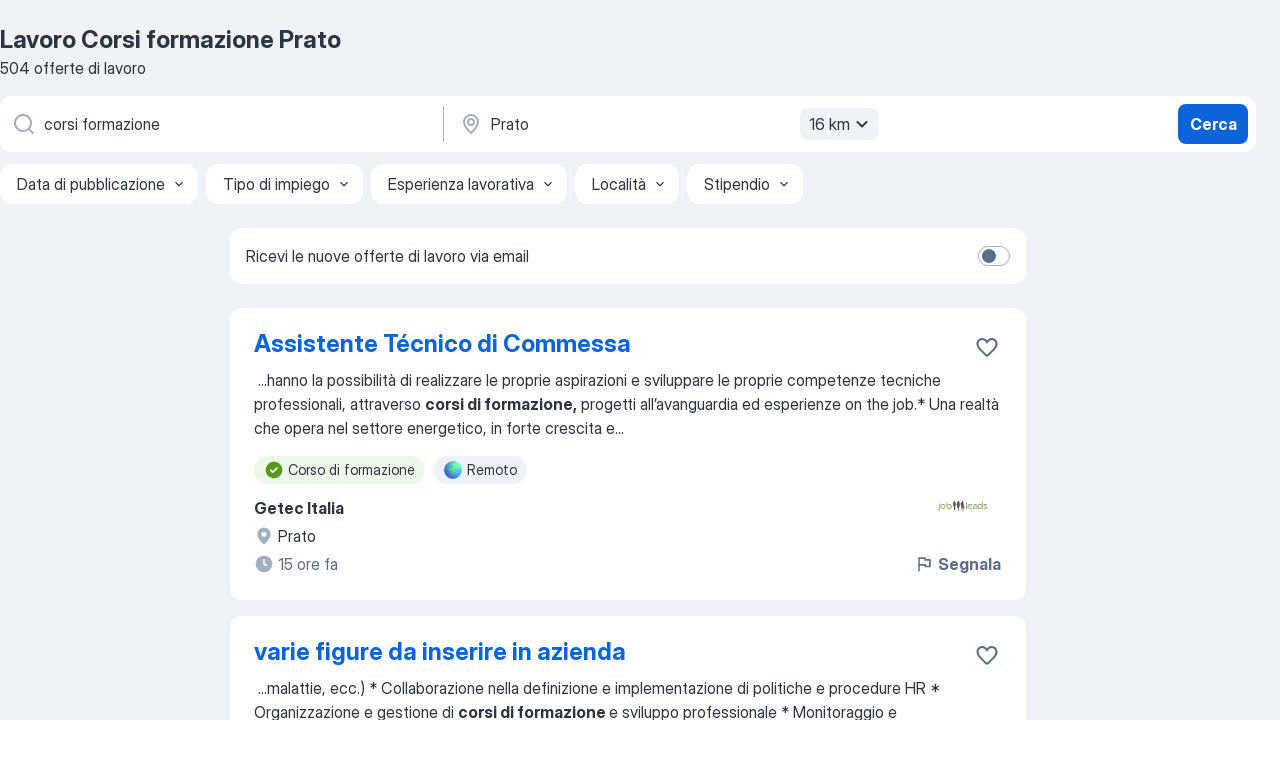

--- FILE ---
content_type: text/html
request_url: https://it.jooble.org/lavoro-corsi-formazione/Prato
body_size: 88622
content:
<!DOCTYPE html><html lang="it" xmlns="http://www.w3.org/1999/xhtml"><head><meta charset="utf-8"><link data-chunk="app" rel="stylesheet" href="/assets/app.307299d057164b28238d.css"><link data-chunk="SERP" rel="stylesheet" href="/assets/SERP.010f8e934238fa1c39c1.css"><meta name="viewport" content="width=device-width,initial-scale=1.0,maximum-scale=5" /><meta property="og:site_name" content="Jooble" /><meta property="og:locale" content="it" /><meta property="og:type" content="website" /><meta name="msvalidate.01" content="4E93DB804C5CCCD5B3AFF7486D4B2757" /><meta name="format-detection" content="telephone=no"><link rel="preconnect" href="https://www.googletagmanager.com" /><link rel="preconnect" href="https://www.google-analytics.com" /><link rel="dns-prefetch" href="https://www.google.com" /><link rel="dns-prefetch" href="https://apis.google.com" /><link rel="dns-prefetch" href="https://connect.facebook.net" /><link rel="dns-prefetch" href="https://www.facebook.com" /><link href="https://data-it.jooble.org/assets/fonts/inter-display.css" rel="stylesheet"><link href="https://data-it.jooble.org/assets/fonts/segoe.css" rel="stylesheet"><link rel="apple-touch-icon" href="/assets/images/favicon/ua/apple-touch-icon.png?v=4" /><link rel="apple-touch-icon" sizes="57x57" href="/assets/images/favicon/ua/apple-touch-icon-57x57.png?v=4" /><link rel="apple-touch-icon" sizes="60x60" href="/assets/images/favicon/ua/apple-touch-icon-60x60.png?v=4" /><link rel="apple-touch-icon" sizes="72x72" href="/assets/images/favicon/ua/apple-touch-icon-72x72.png?v=4" /><link rel="apple-touch-icon" sizes="76x76" href="/assets/images/favicon/ua/apple-touch-icon-76x76.png?v=4" /><link rel="apple-touch-icon" sizes="114x114" href="/assets/images/favicon/ua/apple-touch-icon-114x114.png?v=4" /><link rel="apple-touch-icon" sizes="120x120" href="/assets/images/favicon/ua/apple-touch-icon-120x120.png?v=4" /><link rel="apple-touch-icon" sizes="144x144" href="/assets/images/favicon/ua/apple-touch-icon-144x144.png?v=4" /><link rel="apple-touch-icon" sizes="152x152" href="/assets/images/favicon/ua/apple-touch-icon-152x152.png?v=4" /><link rel="apple-touch-icon" sizes="180x180" href="/assets/images/favicon/ua/apple-touch-icon-180x180.png?v=4" /><link rel="icon" type="image/png" sizes="16x16" href="/assets/images/favicon/ua/favicon-16x16.png?v=4"><link rel="icon" type="image/png" sizes="32x32" href="/assets/images/favicon/ua/favicon-32x32.png?v=4"><link rel="icon" type="image/png" sizes="48x48" href="/assets/images/favicon/ua/android-chrome-48x48.png?v=4"><link rel="icon" type="image/png" sizes="96x96" href="/assets/images/favicon/ua/android-chrome-96x96.png?v=4"><link rel="icon" type="image/png" sizes="144x144" href="/assets/images/favicon/ua/android-chrome-144x144.png?v=4"><link rel="icon" type="image/png" sizes="192x192" href="/assets/images/favicon/ua/android-chrome-192x192.png?v=4"><link rel="icon" type="image/png" sizes="194x194" href="/assets/images/favicon/ua/favicon-194x194.png?v=4"><link rel="icon" type="image/png" sizes="256x256" href="/assets/images/favicon/ua/android-chrome-256x256.png?v=4"><link rel="icon" type="image/png" sizes="384x384" href="/assets/images/favicon/ua/android-chrome-384x384.png?v=4"><link rel="icon" type="image/png" sizes="512x512" href="/assets/images/favicon/ua/android-chrome-512x512.png?v=4"><link rel="shortcut icon" type="image/x-icon" href="/assets/images/favicon/ua/favicon-ua.ico?v=4"><link rel="icon" href="/assets/images/favicon/ua/icon.svg?v=4" sizes="any" type="image/svg+xml"><meta name="msapplication-tooltip" content="Jooble"><meta name="msapplication-config" content="/browserconfig.xml"><meta name="msapplication-TileColor" content="#ffffff"><meta name="msapplication-TileImage" content="/assets/images/favicon/ua/mstile-144x144.png?v=4"><meta name="theme-color" content="#ffffff"><meta name="ir-site-verification-token" content="-1337664224"><script type="text/javascript" charset="utf-8">(function(g,o){g[o]=g[o]||function(){(g[o]['q']=g[o]['q']||[]).push(arguments)},g[o]['t']=1*new Date})(window,'_googCsa'); </script><script>!function(){if('PerformanceLongTaskTiming' in window) {var g=window.__tti={e:[]};g.o = new PerformanceObserver(function(l){g.e = g.e.concat(l.getEntries())});g.o.observe({entryTypes:['longtask']})}}();</script><script>!function(){var e,t,n,i,r={passive:!0,capture:!0},a=new Date,o=function(){i=[],t=-1,e=null,f(addEventListener)},c=function(i,r){e||(e=r,t=i,n=new Date,f(removeEventListener),u())},u=function(){if(t>=0&&t<n-a){var r={entryType:"first-input",name:e.type,target:e.target,cancelable:e.cancelable,startTime:e.timeStamp,processingStart:e.timeStamp+t};i.forEach((function(e){e(r)})),i=[]}},s=function(e){if(e.cancelable){var t=(e.timeStamp>1e12?new Date:performance.now())-e.timeStamp;"pointerdown"==e.type?function(e,t){var n=function(){c(e,t),a()},i=function(){a()},a=function(){removeEventListener("pointerup",n,r),removeEventListener("pointercancel",i,r)};addEventListener("pointerup",n,r),addEventListener("pointercancel",i,r)}(t,e):c(t,e)}},f=function(e){["mousedown","keydown","touchstart","pointerdown"].forEach((function(t){return e(t,s,r)}))},p="hidden"===document.visibilityState?0:1/0;addEventListener("visibilitychange",(function e(t){"hidden"===document.visibilityState&&(p=t.timeStamp,removeEventListener("visibilitychange",e,!0))}),!0);o(),self.webVitals={firstInputPolyfill:function(e){i.push(e),u()},resetFirstInputPolyfill:o,get firstHiddenTime(){return p}}}();</script><title data-rh="true">Lavoro Urgente: Corsi formazione a Prato - Gennaio 2026 - 504+ Offerte - Jooble.it</title><link data-rh="true" rel="canonical" href="https://it.jooble.org/lavoro-corsi-formazione/Prato"/><link data-rh="true" hreflang="it-IT" rel="alternate" href="https://it.jooble.org/lavoro-corsi-formazione/Prato"/><meta data-rh="true" name="keywords" content="Lavoro Corsi formazione Prato, offerte lavoro Corsi formazione Prato, lavoro, offerte lavoro"/><meta data-rh="true" name="description" content="Scopri tutte le offerte di lavoro per Corsi formazione a Prato. Abbiamo trovato 157.000+ offerte di lavoro per Corsi formazione. Lavoro a tempo pieno, temporaneo e part-time. Jooble - la ricerca facile del lavoro e le offerte più attuali."/><meta data-rh="true" property="og:image" content="/assets/images/open_graph/og_image.png"/><meta data-rh="true" property="og:url" content="https://it.jooble.org/lavoro-corsi-formazione/Prato"/><meta data-rh="true" property="og:title" content="Lavoro Urgente: Corsi formazione a Prato - Gennaio 2026 - 504+ Offerte - Jooble.it"/><meta data-rh="true" property="og:description" content="Scopri tutte le offerte di lavoro per Corsi formazione a Prato. Abbiamo trovato 157.000+ offerte di lavoro per Corsi formazione. Lavoro a tempo pieno, temporaneo e part-time. Jooble - la ricerca facile del lavoro e le offerte più attuali."/><script data-rh="true" type="application/ld+json">{"@context":"https://schema.org","@type":"BreadcrumbList","itemListElement":[[{"@type":"ListItem","position":1,"item":{"@id":"https://it.jooble.org","name":"Lavoro"}},{"@type":"ListItem","position":2,"item":{"@id":"https://it.jooble.org/lavoro/Prato","name":"Lavoro Prato"}},{"@type":"ListItem","position":3,"item":{"@id":"https://it.jooble.org/lavoro-corsi-formazione","name":"Corsi formazione"}},{"@type":"ListItem","position":4,"item":{"name":"Corsi formazione Prato"}}]]}</script><script data-rh="true" type="application/ld+json">{"@context":"https://schema.org","@type":"ItemList","numberOfItems":504,"itemListElement":[[{"@type":"ListItem","position":1,"url":"https://it.jooble.org/rjdp/3228248394934191465"},{"@type":"ListItem","position":2,"url":"https://it.jooble.org/jdp/5653665241453635593"},{"@type":"ListItem","position":3,"url":"https://it.jooble.org/jdp/5580408890351625590"},{"@type":"ListItem","position":4,"url":"https://it.jooble.org/jdp/476374984299002745"},{"@type":"ListItem","position":5,"url":"https://it.jooble.org/jdp/-2522749316371295114"},{"@type":"ListItem","position":6,"url":"https://it.jooble.org/rjdp/6835571718616681683"},{"@type":"ListItem","position":7,"url":"https://it.jooble.org/jdp/-5232110257220989059"},{"@type":"ListItem","position":8,"url":"https://it.jooble.org/jdp/5333133292985015105"},{"@type":"ListItem","position":9,"url":"https://it.jooble.org/jdp/-5992066115412595451"},{"@type":"ListItem","position":10,"url":"https://it.jooble.org/jdp/7959294344216861235"},{"@type":"ListItem","position":11,"url":"https://it.jooble.org/jdp/-3172144119523702719"},{"@type":"ListItem","position":12,"url":"https://it.jooble.org/jdp/8114040951041881520"},{"@type":"ListItem","position":13,"url":"https://it.jooble.org/jdp/7075310911595979210"},{"@type":"ListItem","position":14,"url":"https://it.jooble.org/jdp/-9095295946566243572"},{"@type":"ListItem","position":15,"url":"https://it.jooble.org/jdp/5411174662553658801"},{"@type":"ListItem","position":16,"url":"https://it.jooble.org/jdp/-4302229034388693092"},{"@type":"ListItem","position":17,"url":"https://it.jooble.org/jdp/3724171726129556205"},{"@type":"ListItem","position":18,"url":"https://it.jooble.org/rjdp/-4088821049974016648"},{"@type":"ListItem","position":19,"url":"https://it.jooble.org/jdp/-839335631289651480"},{"@type":"ListItem","position":20,"url":"https://it.jooble.org/jdp/6247113344064442771"},{"@type":"ListItem","position":21,"url":"https://it.jooble.org/rjdp/2826310058438540727"},{"@type":"ListItem","position":22,"url":"https://it.jooble.org/rjdp/-3028013201756454865"},{"@type":"ListItem","position":23,"url":"https://it.jooble.org/jdp/-151494030873646535"},{"@type":"ListItem","position":24,"url":"https://it.jooble.org/jdp/2857926272641255066"},{"@type":"ListItem","position":25,"url":"https://it.jooble.org/jdp/-1462717775474855856"},{"@type":"ListItem","position":26,"url":"https://it.jooble.org/rjdp/-2509087966921816725"},{"@type":"ListItem","position":27,"url":"https://it.jooble.org/rjdp/-4069118351124201136"},{"@type":"ListItem","position":28,"url":"https://it.jooble.org/jdp/-6025910409896012720"},{"@type":"ListItem","position":29,"url":"https://it.jooble.org/jdp/5778796806260208510"},{"@type":"ListItem","position":30,"url":"https://it.jooble.org/rjdp/4340775084212248378"}]]}</script></head><body ondragstart="return false"><div id="app"><div class="zR2N9v"><div class="_1G2nM4"><div></div><div id="serpContainer" class="_0CG45k"><div class="+MdXgT"><header class="VavEB9"><div class="qD9dwK"><h1 class="_518B8Z">Lavoro Corsi formazione Prato</h1><div company="p" class="cXVOTD">504 offerte di lavoro</div></div><div class=""><form class="CXE+FW" data-test-name="_searchForm"><div class="tXoMlu"><div class="kySr3o EIHqTW"><div class="H-KSNn"><div class="Y6LTZC RKazSn"><div class="_0vIToK"><svg class="BC4g2E abyhUO gexuVd kPZVKg"><use xlink:href="/assets/sprite.1JbWmJSfyASbt2JAkq9K.svg#icon-magnifier-usage"></use></svg><input id="input_:R55j8h:" class="_2cXMBT aHpE4r _5sX2B+" placeholder="Sto cercando le offerte di lavoro..." type="text" spellcheck="false" name="keyword" autoComplete="off" autoCapitalize="off" data-test-name="_searchFormKeywordInput" aria-label="Indica che lavoro cerchi" value="corsi formazione"/></div></div></div></div><div class="kySr3o _9+Weu7"><div class="H-KSNn"><div class="Y6LTZC RKazSn"><div class="_0vIToK"><svg class="BC4g2E abyhUO gexuVd kPZVKg"><use xlink:href="/assets/sprite.1JbWmJSfyASbt2JAkq9K.svg#icon-map_marker-usage"></use></svg><input id="tbRegion" class="_2cXMBT aHpE4r _5sX2B+" placeholder="In una località" type="text" spellcheck="false" name="region" autoComplete="off" autoCapitalize="off" data-test-name="_searchFormRegionInput" aria-label="Indica la città in cui stai cercando lavoro" value="Prato"/></div><div class="hQwOE1"><div class="-xWR9w" data-test-name="_radiusSelect"><button type="button" class="VMdYVt i6dNg1 oUsVL7 -A9fYs mO9zne">16 km<span class="njVmSf"><svg class="KaSFrq JAzKjj GM7Sgs MQl7R9"><use xlink:href="/assets/sprite.1JbWmJSfyASbt2JAkq9K.svg#icon-chevron_down-usage"></use></svg></span></button></div></div></div></div></div></div><button type="submit" class="VMdYVt i6dNg1 oUsVL7 xVPKbj ZuTpxY">Cerca</button></form></div><div class="p7hDF8"><div class="apmZrt" data-test-name="_smartTagsFilter" role="region" aria-label="Filters"><button type="button" class="wYznI5"><span class="_1apRDx">Data di pubblicazione</span><svg class="KaSFrq DuJhnH GM7Sgs _398Jb4"><use xlink:href="/assets/sprite.1JbWmJSfyASbt2JAkq9K.svg#icon-chevron_down-usage"></use></svg></button><button type="button" class="wYznI5"><span class="_1apRDx">Tipo di impiego</span><svg class="KaSFrq DuJhnH GM7Sgs _398Jb4"><use xlink:href="/assets/sprite.1JbWmJSfyASbt2JAkq9K.svg#icon-chevron_down-usage"></use></svg></button><button type="button" class="wYznI5"><span class="_1apRDx">Esperienza lavorativa</span><svg class="KaSFrq DuJhnH GM7Sgs _398Jb4"><use xlink:href="/assets/sprite.1JbWmJSfyASbt2JAkq9K.svg#icon-chevron_down-usage"></use></svg></button><button type="button" class="wYznI5"><span class="_1apRDx">Località</span><svg class="KaSFrq DuJhnH GM7Sgs _398Jb4"><use xlink:href="/assets/sprite.1JbWmJSfyASbt2JAkq9K.svg#icon-chevron_down-usage"></use></svg></button><button type="button" class="wYznI5"><span class="_1apRDx">Stipendio</span><svg class="KaSFrq DuJhnH GM7Sgs _398Jb4"><use xlink:href="/assets/sprite.1JbWmJSfyASbt2JAkq9K.svg#icon-chevron_down-usage"></use></svg></button></div></div></header><div class="y+s7YY"><div class="Amjssv"><main class="toVmC+" role="main"><div class="NeCPdn" id="topBarContainer"><div class="dKIuea"><div class="pfddcp xPgV1+"><div class="Z7rxKJ"><span class="ahUpuK">Ricevi le nuove offerte di lavoro via email</span><div class="rV3P9b H6hBvI RDT4pD seXaaO"><input id="SubscriptionSwitcher" type="checkbox" tabindex="-1" aria-label="SubscriptionSwitcher"/><label for="SubscriptionSwitcher" tabindex="0" role="switch" aria-checked="false" data-focus-target="SubscriptionSwitcher"><span data-switch="pill" data-caption="false"><span data-switch="round"></span></span></label></div></div></div></div></div><div class="bXbgrv" id="serpContent"><div><div class="infinite-scroll-component__outerdiv"><div class="infinite-scroll-component ZbPfXY _serpContentBlock" style="height:auto;overflow:auto;-webkit-overflow-scrolling:touch"><div><ul class="kiBEcn"><li></li><li><div id="4033444492894389645" data-test-name="_jobCard" class="+n4WEb rHG1ci"><div class="_9q4Aij"><h2 class="jA9gFS dUatPc"><a class="_8w9Ce2 tUC4Fj _6i4Nb0 wtCvxI job_card_link" target="_blank" href="https://it.jooble.org/rjdp/3228248394934191465">Assistente Técnico di Commessa</a></h2><div class="_5A-eEY"><div class="Bdpujj"><button type="button" class="ZapzXe _9WpygY XEfYdx JFkX+L vMdXr7 RNbuqd" data-test-name="jobFavoritesButton__4033444492894389645" aria-label="Salvare l&#x27;offerta di lavoro nei preferiti"><span class="H2e2t1 +gVFyQ"><svg class="KaSFrq JAzKjj _0ng4na"><use xlink:href="/assets/sprite.1JbWmJSfyASbt2JAkq9K.svg#icon-heart_outline-usage"></use></svg></span></button></div></div></div><div><div class="QZH8mt"><div class="GEyos4">&nbsp;...<span>hanno la possibilità di realizzare le proprie aspirazioni e sviluppare le proprie competenze tecniche professionali, attraverso </span><b>corsi di formazione,</b><span> progetti all’avanguardia ed esperienze on the job.* Una realtà che opera nel settore energetico, in forte crescita e</span>...&nbsp;</div><div class="rvi8+s"><div class="tXxXy-"><div data-name="corsi_di_formazione" data-test-name="_highlightedTag" class="K8ZLnh tag fT460t"><svg class="KaSFrq DuJhnH GeatqJ"><use xlink:href="/assets/sprite.1JbWmJSfyASbt2JAkq9K.svg#icon-check_match-usage"></use></svg>Corso di formazione</div><div data-name="lavoro_remoto" data-test-name="_jobTag" class="K8ZLnh tag _7Amkfs"><div class="uE1IG0" style="background-image:url(/assets/images/tagIconsNew/emoji_globe.svg)"></div>Remoto</div></div></div></div><div class="L4BhzZ wrapper__new_tags_design bLrJMm"><div class="j+648w"><button type="button" class="ZapzXe _9WpygY JFkX+L vMdXr7 _9ofHq7" data-test-name="_reportJobButtonSerp"><span class="H2e2t1 w87w0E"><svg class="KaSFrq xY3sEm _0ng4na cS9jE1"><use xlink:href="/assets/sprite.1JbWmJSfyASbt2JAkq9K.svg#icon-flag-usage"></use></svg></span>Segnala</button><img src="/css/images/plogo/16219.gif" class="yUFQEM" aria-hidden="true" alt="dteCompanyLogo"/></div><div class="E6E0jY"><div class="pXyhD4 VeoRvG"><div class="heru4z"><p class="z6WlhX" data-test-name="_companyName">Getec Italia</p></div></div><div class="blapLw gj1vO6 fhg31q nxYYVJ" tabindex="-1"><svg class="BC4g2E c6AqqO gexuVd kE3ssB DlQ0Ty icon_gray_soft mdorqd"><use xlink:href="/assets/sprite.1JbWmJSfyASbt2JAkq9K.svg#icon-map_marker_filled-usage"></use></svg><div class="caption NTRJBV">Prato</div></div><div class="blapLw gj1vO6 fhg31q fGYTou"><svg class="BC4g2E c6AqqO gexuVd kE3ssB DlQ0Ty icon_gray_soft jjtReA"><use xlink:href="/assets/sprite.1JbWmJSfyASbt2JAkq9K.svg#icon-clock_filled-usage"></use></svg><div class="caption Vk-5Da">15 ore fa</div></div></div></div></div></div></li><li><div id="5653665241453635593" data-test-name="_jobCard" class="+n4WEb rHG1ci"><div class="_9q4Aij"><h2 class="jA9gFS dUatPc"><a class="_8w9Ce2 tUC4Fj _6i4Nb0 wtCvxI job_card_link" target="_blank" href="https://it.jooble.org/jdp/5653665241453635593">varie figure da inserire in azienda</a></h2><div class="_5A-eEY"><div class="Bdpujj"><button type="button" class="ZapzXe _9WpygY XEfYdx JFkX+L vMdXr7 RNbuqd" data-test-name="jobFavoritesButton__5653665241453635593" aria-label="Salvare l&#x27;offerta di lavoro nei preferiti"><span class="H2e2t1 +gVFyQ"><svg class="KaSFrq JAzKjj _0ng4na"><use xlink:href="/assets/sprite.1JbWmJSfyASbt2JAkq9K.svg#icon-heart_outline-usage"></use></svg></span></button></div></div></div><div><div class="QZH8mt"><div class="GEyos4">&nbsp;...<span>malattie, ecc.)
 * Collaborazione nella definizione e implementazione di politiche e procedure HR
 * Organizzazione e gestione di </span><b>corsi di formazione </b><span>e sviluppo professionale
 * Monitoraggio e aggiornamento dei dati relativi alle risorse umane
 * Supporto nella gestione</span>...&nbsp;</div><div class="rvi8+s"><div class="tXxXy-"><div data-name="corsi_di_formazione" data-test-name="_highlightedTag" class="K8ZLnh tag fT460t"><svg class="KaSFrq DuJhnH GeatqJ"><use xlink:href="/assets/sprite.1JbWmJSfyASbt2JAkq9K.svg#icon-check_match-usage"></use></svg>Corso di formazione</div></div></div></div><div class="L4BhzZ wrapper__new_tags_design bLrJMm"><div class="j+648w"><button type="button" class="ZapzXe _9WpygY JFkX+L vMdXr7 _9ofHq7" data-test-name="_reportJobButtonSerp"><span class="H2e2t1 w87w0E"><svg class="KaSFrq xY3sEm _0ng4na cS9jE1"><use xlink:href="/assets/sprite.1JbWmJSfyASbt2JAkq9K.svg#icon-flag-usage"></use></svg></span>Segnala</button><img src="/css/images/plogo/214.gif" class="yUFQEM" aria-hidden="true" alt="dteCompanyLogo"/></div><div class="E6E0jY"><div class="pXyhD4 VeoRvG"><div class="heru4z"><p class="z6WlhX" data-test-name="_companyName">Il sogno continua</p></div></div><div class="blapLw gj1vO6 fhg31q nxYYVJ" tabindex="-1"><svg class="BC4g2E c6AqqO gexuVd kE3ssB DlQ0Ty icon_gray_soft mdorqd"><use xlink:href="/assets/sprite.1JbWmJSfyASbt2JAkq9K.svg#icon-map_marker_filled-usage"></use></svg><div class="caption NTRJBV">Montale (PT)</div></div><div class="blapLw gj1vO6 fhg31q fGYTou"><svg class="BC4g2E c6AqqO gexuVd kE3ssB DlQ0Ty icon_gray_soft jjtReA"><use xlink:href="/assets/sprite.1JbWmJSfyASbt2JAkq9K.svg#icon-clock_filled-usage"></use></svg><div class="caption Vk-5Da">2 mesi fa</div></div></div></div></div></div></li><li><div id="5580408890351625590" data-test-name="_jobCard" class="+n4WEb rHG1ci"><div class="_9q4Aij"><h2 class="jA9gFS dUatPc"><a class="_8w9Ce2 tUC4Fj _6i4Nb0 wtCvxI job_card_link" target="_blank" href="https://it.jooble.org/jdp/5580408890351625590">personale per ampliamento organico</a></h2><div class="_5A-eEY"><div class="Bdpujj"><button type="button" class="ZapzXe _9WpygY XEfYdx JFkX+L vMdXr7 RNbuqd" data-test-name="jobFavoritesButton__5580408890351625590" aria-label="Salvare l&#x27;offerta di lavoro nei preferiti"><span class="H2e2t1 +gVFyQ"><svg class="KaSFrq JAzKjj _0ng4na"><use xlink:href="/assets/sprite.1JbWmJSfyASbt2JAkq9K.svg#icon-heart_outline-usage"></use></svg></span></button></div></div></div><div><div class="QZH8mt"><p class="b97WnG">1.500 €/mese</p><div class="GEyos4">&nbsp;...<span>di coordinamento delle attività da svolgere internamente all'ufficio. 
Offriamo 
-fisso mensile di €1500,00 lorde 
-</span><b>corsi </b><span>gratuiti di </span><b>formazioni </b><span>aziendali 
-affiancamento qualificato 
 
I requisiti sono 
-residenza in zona o limitrofe 
-Spiccate doti di problem</span>...&nbsp;</div><div class="rvi8+s"><div class="tXxXy-"><div data-name="corsi_di_formazione" data-test-name="_highlightedTag" class="K8ZLnh tag fT460t"><svg class="KaSFrq DuJhnH GeatqJ"><use xlink:href="/assets/sprite.1JbWmJSfyASbt2JAkq9K.svg#icon-check_match-usage"></use></svg>Corso di formazione</div></div></div></div><div class="L4BhzZ wrapper__new_tags_design bLrJMm"><div class="j+648w"><button type="button" class="ZapzXe _9WpygY JFkX+L vMdXr7 _9ofHq7" data-test-name="_reportJobButtonSerp"><span class="H2e2t1 w87w0E"><svg class="KaSFrq xY3sEm _0ng4na cS9jE1"><use xlink:href="/assets/sprite.1JbWmJSfyASbt2JAkq9K.svg#icon-flag-usage"></use></svg></span>Segnala</button><img src="/css/images/plogo/214.gif" class="yUFQEM" aria-hidden="true" alt="dteCompanyLogo"/></div><div class="E6E0jY"><div class="pXyhD4 VeoRvG"><div class="heru4z"><p class="z6WlhX" data-test-name="_companyName">Il sogno continua</p></div></div><div class="blapLw gj1vO6 fhg31q nxYYVJ" tabindex="-1"><svg class="BC4g2E c6AqqO gexuVd kE3ssB DlQ0Ty icon_gray_soft mdorqd"><use xlink:href="/assets/sprite.1JbWmJSfyASbt2JAkq9K.svg#icon-map_marker_filled-usage"></use></svg><div class="caption NTRJBV">Campi Bisenzio (FI)</div></div><div class="blapLw gj1vO6 fhg31q fGYTou"><svg class="BC4g2E c6AqqO gexuVd kE3ssB DlQ0Ty icon_gray_soft jjtReA"><use xlink:href="/assets/sprite.1JbWmJSfyASbt2JAkq9K.svg#icon-clock_filled-usage"></use></svg><div class="caption Vk-5Da">2 mesi fa</div></div></div></div></div></div></li><li><div id="476374984299002745" data-test-name="_jobCard" class="+n4WEb rHG1ci"><div class="_9q4Aij"><h2 class="jA9gFS dUatPc"><a class="_8w9Ce2 tUC4Fj _6i4Nb0 wtCvxI job_card_link" target="_blank" href="https://it.jooble.org/jdp/476374984299002745">Personale per ampliamento organico</a></h2><div class="_5A-eEY"><div class="Bdpujj"><button type="button" class="ZapzXe _9WpygY XEfYdx JFkX+L vMdXr7 RNbuqd" data-test-name="jobFavoritesButton__476374984299002745" aria-label="Salvare l&#x27;offerta di lavoro nei preferiti"><span class="H2e2t1 +gVFyQ"><svg class="KaSFrq JAzKjj _0ng4na"><use xlink:href="/assets/sprite.1JbWmJSfyASbt2JAkq9K.svg#icon-heart_outline-usage"></use></svg></span></button></div></div></div><div><div class="QZH8mt"><p class="b97WnG">1.500 €/mese</p><div class="GEyos4">&nbsp;...<span>appuntamenti, oltre che di coordinamento delle attività di consulenza. 
Offriamo 
-fisso mensile di €1500,00 lordi 
-</span><b>corsi </b><span>gratuiti di </span><b>formazioni </b><span>aziendali 
-affiancamento qualificato 
 
I requisiti sono 
-residenza in zona o limitrofe 
-Spiccate doti di problem</span>...&nbsp;</div><div class="rvi8+s"><div class="tXxXy-"><div data-name="corsi_di_formazione" data-test-name="_highlightedTag" class="K8ZLnh tag fT460t"><svg class="KaSFrq DuJhnH GeatqJ"><use xlink:href="/assets/sprite.1JbWmJSfyASbt2JAkq9K.svg#icon-check_match-usage"></use></svg>Corso di formazione</div></div></div></div><div class="L4BhzZ wrapper__new_tags_design bLrJMm"><div class="j+648w"><button type="button" class="ZapzXe _9WpygY JFkX+L vMdXr7 _9ofHq7" data-test-name="_reportJobButtonSerp"><span class="H2e2t1 w87w0E"><svg class="KaSFrq xY3sEm _0ng4na cS9jE1"><use xlink:href="/assets/sprite.1JbWmJSfyASbt2JAkq9K.svg#icon-flag-usage"></use></svg></span>Segnala</button><img src="/css/images/plogo/214.gif" class="yUFQEM" aria-hidden="true" alt="dteCompanyLogo"/></div><div class="E6E0jY"><div class="pXyhD4 VeoRvG"><div class="heru4z"><p class="z6WlhX" data-test-name="_companyName">Il sogno continua</p></div></div><div class="blapLw gj1vO6 fhg31q nxYYVJ" tabindex="-1"><svg class="BC4g2E c6AqqO gexuVd kE3ssB DlQ0Ty icon_gray_soft mdorqd"><use xlink:href="/assets/sprite.1JbWmJSfyASbt2JAkq9K.svg#icon-map_marker_filled-usage"></use></svg><div class="caption NTRJBV">Prato</div></div><div class="blapLw gj1vO6 fhg31q fGYTou"><svg class="BC4g2E c6AqqO gexuVd kE3ssB DlQ0Ty icon_gray_soft jjtReA"><use xlink:href="/assets/sprite.1JbWmJSfyASbt2JAkq9K.svg#icon-clock_filled-usage"></use></svg><div class="caption Vk-5Da">2 mesi fa</div></div></div></div></div></div></li><li><div id="-2522749316371295114" data-test-name="_jobCard" class="+n4WEb rHG1ci"><div class="_9q4Aij"><h2 class="jA9gFS dUatPc"><a class="_8w9Ce2 tUC4Fj _6i4Nb0 wtCvxI job_card_link" target="_blank" href="https://it.jooble.org/jdp/-2522749316371295114">Manutentore per Macchinari di Pelletteria</a></h2><div class="_5A-eEY"><div class="Bdpujj"><button type="button" class="ZapzXe _9WpygY XEfYdx JFkX+L vMdXr7 RNbuqd" data-test-name="jobFavoritesButton__-2522749316371295114" aria-label="Salvare l&#x27;offerta di lavoro nei preferiti"><span class="H2e2t1 +gVFyQ"><svg class="KaSFrq JAzKjj _0ng4na"><use xlink:href="/assets/sprite.1JbWmJSfyASbt2JAkq9K.svg#icon-heart_outline-usage"></use></svg></span></button></div></div></div><div><div class="QZH8mt"><div class="GEyos4">&nbsp;...<span>nella produzione di pelletteria 
 Autonomia operativa, capacità di problem-solving e buona manualità 
 Disponibilità a seguire </span><b>corsi di formazione </b><span>per eventuali carenze 
 Conoscenza delle normative e dei processi di manutenzione industriale 
 Capacità di lavoro in team,</span>...&nbsp;</div><div class="rvi8+s"><div class="tXxXy-"><div data-name="corsi_di_formazione" data-test-name="_highlightedTag" class="K8ZLnh tag fT460t"><svg class="KaSFrq DuJhnH GeatqJ"><use xlink:href="/assets/sprite.1JbWmJSfyASbt2JAkq9K.svg#icon-check_match-usage"></use></svg>Corso di formazione</div><div data-name="impiego_permanente" data-test-name="_jobTag" class="K8ZLnh tag _7Amkfs"><div class="uE1IG0" style="background-image:url(/assets/images/tagIconsNew/emoji_briefcase.svg)"></div>Impiego permanente</div><div data-name="dal_lunedi_al_venerdi" data-test-name="_jobTag" class="K8ZLnh tag _7Amkfs"><div class="uE1IG0" style="background-image:url(/assets/images/tagIconsNew/emoji_tear_off_calendar.svg)"></div>Dal lunedì al venerdì</div></div></div></div><div class="L4BhzZ wrapper__new_tags_design bLrJMm"><div class="j+648w"><button type="button" class="ZapzXe _9WpygY JFkX+L vMdXr7 _9ofHq7" data-test-name="_reportJobButtonSerp"><span class="H2e2t1 w87w0E"><svg class="KaSFrq xY3sEm _0ng4na cS9jE1"><use xlink:href="/assets/sprite.1JbWmJSfyASbt2JAkq9K.svg#icon-flag-usage"></use></svg></span>Segnala</button></div><div class="E6E0jY"><div class="pXyhD4 VeoRvG"><div class="heru4z"><p class="z6WlhX" data-test-name="_companyName">Openjobmetis S.p.A.</p></div></div><div class="blapLw gj1vO6 fhg31q nxYYVJ" tabindex="-1"><svg class="BC4g2E c6AqqO gexuVd kE3ssB DlQ0Ty icon_gray_soft mdorqd"><use xlink:href="/assets/sprite.1JbWmJSfyASbt2JAkq9K.svg#icon-map_marker_filled-usage"></use></svg><div class="caption NTRJBV">Sesto Fiorentino (FI)</div></div><div class="blapLw gj1vO6 fhg31q fGYTou"><svg class="BC4g2E c6AqqO gexuVd kE3ssB DlQ0Ty icon_gray_soft jjtReA"><use xlink:href="/assets/sprite.1JbWmJSfyASbt2JAkq9K.svg#icon-clock_filled-usage"></use></svg><div class="caption Vk-5Da">2 mesi fa</div></div></div></div></div></div></li><li><div id="-358867019160004246" data-test-name="_jobCard" class="+n4WEb rHG1ci"><div class="_9q4Aij"><h2 class="jA9gFS dUatPc"><a class="_8w9Ce2 tUC4Fj _6i4Nb0 wtCvxI job_card_link" target="_blank" href="https://it.jooble.org/rjdp/6835571718616681683">Assistant Store Manager M/W</a></h2><div class="_5A-eEY"><div class="Bdpujj"><button type="button" class="ZapzXe _9WpygY XEfYdx JFkX+L vMdXr7 RNbuqd" data-test-name="jobFavoritesButton__-358867019160004246" aria-label="Salvare l&#x27;offerta di lavoro nei preferiti"><span class="H2e2t1 +gVFyQ"><svg class="KaSFrq JAzKjj _0ng4na"><use xlink:href="/assets/sprite.1JbWmJSfyASbt2JAkq9K.svg#icon-heart_outline-usage"></use></svg></span></button></div></div></div><div><div class="QZH8mt"><div class="GEyos4"> Panoramica 
 I nostri Stripers sono il cuore pulsante del nostro business e meritano i migliori leader! Per essere un Assistant Store Manager di Foot Locker, dovrai essere il braccio destro dello Store Manager aiutandolo a costruire un team diversificato capace di mantenere...</div><div class="rvi8+s"><div class="tXxXy-"><div data-name="suggested" data-test-name="_highlightedTag" class="K8ZLnh tag fT460t"><svg class="KaSFrq DuJhnH GeatqJ"><use xlink:href="/assets/sprite.1JbWmJSfyASbt2JAkq9K.svg#icon-check_match-usage"></use></svg>Consigliato</div><div data-name="lavoro_su_turni" data-test-name="_jobTag" class="K8ZLnh tag _7Amkfs"><div class="uE1IG0" style="background-image:url(/assets/images/tagIconsNew/emoji_tear_off_calendar.svg)"></div>Turni</div><div data-name="lavoro_nei_weekend" data-test-name="_jobTag" class="K8ZLnh tag _7Amkfs"><div class="uE1IG0" style="background-image:url(/assets/images/tagIconsNew/emoji_tear_off_calendar.svg)"></div>Weekend</div></div></div></div><div class="L4BhzZ wrapper__new_tags_design bLrJMm"><div class="j+648w"><button type="button" class="ZapzXe _9WpygY JFkX+L vMdXr7 _9ofHq7" data-test-name="_reportJobButtonSerp"><span class="H2e2t1 w87w0E"><svg class="KaSFrq xY3sEm _0ng4na cS9jE1"><use xlink:href="/assets/sprite.1JbWmJSfyASbt2JAkq9K.svg#icon-flag-usage"></use></svg></span>Segnala</button><img src="/css/images/plogo/16219.gif" class="yUFQEM" aria-hidden="true" alt="dteCompanyLogo"/></div><div class="E6E0jY"><div class="pXyhD4 VeoRvG"><div class="heru4z"><p class="z6WlhX" data-test-name="_companyName">Foot Locker, Inc.</p></div></div><div class="blapLw gj1vO6 fhg31q nxYYVJ" tabindex="-1"><svg class="BC4g2E c6AqqO gexuVd kE3ssB DlQ0Ty icon_gray_soft mdorqd"><use xlink:href="/assets/sprite.1JbWmJSfyASbt2JAkq9K.svg#icon-map_marker_filled-usage"></use></svg><div class="caption NTRJBV">Campi Bisenzio (FI)</div></div><div class="blapLw gj1vO6 fhg31q fGYTou"><svg class="BC4g2E c6AqqO gexuVd kE3ssB DlQ0Ty icon_gray_soft jjtReA"><use xlink:href="/assets/sprite.1JbWmJSfyASbt2JAkq9K.svg#icon-clock_filled-usage"></use></svg><div class="caption Vk-5Da">3 giorni fa</div></div></div></div></div></div></li><li><div id="-5232110257220989059" data-test-name="_jobCard" class="+n4WEb rHG1ci"><div class="_9q4Aij"><h2 class="jA9gFS dUatPc"><a class="_8w9Ce2 tUC4Fj _6i4Nb0 wtCvxI job_card_link" target="_blank" href="https://it.jooble.org/jdp/-5232110257220989059">CONSULENTE IN AMBITO FORMAZIONE E SERVIZI AZIENDALI</a></h2><div class="_5A-eEY"><div class="Bdpujj"><button type="button" class="ZapzXe _9WpygY XEfYdx JFkX+L vMdXr7 RNbuqd" data-test-name="jobFavoritesButton__-5232110257220989059" aria-label="Salvare l&#x27;offerta di lavoro nei preferiti"><span class="H2e2t1 +gVFyQ"><svg class="KaSFrq JAzKjj _0ng4na"><use xlink:href="/assets/sprite.1JbWmJSfyASbt2JAkq9K.svg#icon-heart_outline-usage"></use></svg></span></button></div></div></div><div><div class="QZH8mt"><div class="GEyos4">&nbsp;...<span>Smart Skills Center Srl, ente di </span><b>formazione </b><span>e società di consulenza aziendale, ricerca per la propria filiale di Prato: 
 un/una  CONSULENTE</span>...&nbsp;&nbsp;...<span>presso aziende clienti e professionisti per attivazione di </span><b>corsi </b><span>di formazione e consegna/ricezione documentazione; 
 Monitoraggio</span>...&nbsp;</div><div class="rvi8+s"><div class="tXxXy-"><div data-name="corsi_di_formazione" data-test-name="_highlightedTag" class="K8ZLnh tag fT460t"><svg class="KaSFrq DuJhnH GeatqJ"><use xlink:href="/assets/sprite.1JbWmJSfyASbt2JAkq9K.svg#icon-check_match-usage"></use></svg>Corso di formazione</div><div data-name="stage" data-test-name="_jobTag" class="K8ZLnh tag _7Amkfs"><div class="uE1IG0" style="background-image:url(/assets/images/tagIconsNew/emoji_briefcase.svg)"></div>Stage/Tirocinio</div><div data-name="tempo_pieno" data-test-name="_jobTag" class="K8ZLnh tag _7Amkfs"><div class="uE1IG0" style="background-image:url(/assets/images/tagIconsNew/emoji_briefcase.svg)"></div>Tempo pieno</div></div></div></div><div class="L4BhzZ wrapper__new_tags_design bLrJMm"><div class="j+648w"><button type="button" class="ZapzXe _9WpygY JFkX+L vMdXr7 _9ofHq7" data-test-name="_reportJobButtonSerp"><span class="H2e2t1 w87w0E"><svg class="KaSFrq xY3sEm _0ng4na cS9jE1"><use xlink:href="/assets/sprite.1JbWmJSfyASbt2JAkq9K.svg#icon-flag-usage"></use></svg></span>Segnala</button></div><div class="E6E0jY"><div class="pXyhD4 VeoRvG"><div class="heru4z"><p class="z6WlhX" data-test-name="_companyName">Smart Skills Center - Agenzia Per il Lavoro Srl</p></div></div><div class="blapLw gj1vO6 fhg31q nxYYVJ" tabindex="-1"><svg class="BC4g2E c6AqqO gexuVd kE3ssB DlQ0Ty icon_gray_soft mdorqd"><use xlink:href="/assets/sprite.1JbWmJSfyASbt2JAkq9K.svg#icon-map_marker_filled-usage"></use></svg><div class="caption NTRJBV">Prato</div></div><div class="blapLw gj1vO6 fhg31q fGYTou"><svg class="BC4g2E c6AqqO gexuVd kE3ssB DlQ0Ty icon_gray_soft jjtReA"><use xlink:href="/assets/sprite.1JbWmJSfyASbt2JAkq9K.svg#icon-clock_filled-usage"></use></svg><div class="caption Vk-5Da">7 giorni fa</div></div></div></div></div></div></li><li><div class="li6YgU" style="--ew-button-color:#F7F6F2;--ew-button-background-color:#014EFE"></div></li><li></li><li><div id="5333133292985015105" data-test-name="_jobCard" class="+n4WEb rHG1ci"><div class="_9q4Aij"><h2 class="jA9gFS dUatPc"><a class="_8w9Ce2 tUC4Fj _6i4Nb0 wtCvxI job_card_link" target="_blank" href="https://it.jooble.org/jdp/5333133292985015105">HW Engineer</a></h2><div class="_5A-eEY"><div class="Bdpujj"><button type="button" class="ZapzXe _9WpygY XEfYdx JFkX+L vMdXr7 RNbuqd" data-test-name="jobFavoritesButton__5333133292985015105" aria-label="Salvare l&#x27;offerta di lavoro nei preferiti"><span class="H2e2t1 +gVFyQ"><svg class="KaSFrq JAzKjj _0ng4na"><use xlink:href="/assets/sprite.1JbWmJSfyASbt2JAkq9K.svg#icon-heart_outline-usage"></use></svg></span></button></div></div></div><div><div class="QZH8mt"><div class="GEyos4">&nbsp;...<span>crediamo nel talento! Il tuo sarà valorizzato attraverso percorsi di </span><b>formazione </b><span>e sviluppo personale e professionale. 
 Offerta:  CCNL</span>...&nbsp;&nbsp;...<span>base all’esperienza del/la candidato/a 
 Benefit:  accesso a </span><b>corsi </b><span>di formazione soft skills e tecnica; buoni pasto; convenzioni welfare</span>...&nbsp;</div><div class="rvi8+s"><div class="tXxXy-"><div data-name="corsi_di_formazione" data-test-name="_highlightedTag" class="K8ZLnh tag fT460t"><svg class="KaSFrq DuJhnH GeatqJ"><use xlink:href="/assets/sprite.1JbWmJSfyASbt2JAkq9K.svg#icon-check_match-usage"></use></svg>Corso di formazione</div><div data-name="tempo_pieno" data-test-name="_jobTag" class="K8ZLnh tag _7Amkfs"><div class="uE1IG0" style="background-image:url(/assets/images/tagIconsNew/emoji_briefcase.svg)"></div>Tempo pieno</div><div data-name="impiego_permanente" data-test-name="_jobTag" class="K8ZLnh tag _7Amkfs"><div class="uE1IG0" style="background-image:url(/assets/images/tagIconsNew/emoji_briefcase.svg)"></div>Impiego permanente</div><div data-name="orari_flessibili" data-test-name="_jobTag" class="K8ZLnh tag _7Amkfs"><div class="uE1IG0" style="background-image:url(/assets/images/tagIconsNew/emoji_tear_off_calendar.svg)"></div>Orario flessibile</div></div></div></div><div class="L4BhzZ wrapper__new_tags_design bLrJMm"><div class="j+648w"><button type="button" class="ZapzXe _9WpygY JFkX+L vMdXr7 _9ofHq7" data-test-name="_reportJobButtonSerp"><span class="H2e2t1 w87w0E"><svg class="KaSFrq xY3sEm _0ng4na cS9jE1"><use xlink:href="/assets/sprite.1JbWmJSfyASbt2JAkq9K.svg#icon-flag-usage"></use></svg></span>Segnala</button></div><div class="E6E0jY"><div class="pXyhD4 VeoRvG"><div class="heru4z"><p class="z6WlhX" data-test-name="_companyName">Experis</p></div></div><div class="blapLw gj1vO6 fhg31q nxYYVJ" tabindex="-1"><svg class="BC4g2E c6AqqO gexuVd kE3ssB DlQ0Ty icon_gray_soft mdorqd"><use xlink:href="/assets/sprite.1JbWmJSfyASbt2JAkq9K.svg#icon-map_marker_filled-usage"></use></svg><div class="caption NTRJBV">Campi Bisenzio (FI)</div></div><div class="blapLw gj1vO6 fhg31q fGYTou"><svg class="BC4g2E c6AqqO gexuVd kE3ssB DlQ0Ty icon_gray_soft jjtReA"><use xlink:href="/assets/sprite.1JbWmJSfyASbt2JAkq9K.svg#icon-clock_filled-usage"></use></svg><div class="caption Vk-5Da">2 mesi fa</div></div></div></div></div></div></li><li><div id="-5992066115412595451" data-test-name="_jobCard" class="+n4WEb rHG1ci"><div class="_9q4Aij"><h2 class="jA9gFS dUatPc"><a class="_8w9Ce2 tUC4Fj _6i4Nb0 wtCvxI job_card_link" target="_blank" href="https://it.jooble.org/jdp/-5992066115412595451">PROFESSIONISTI ANTINCENDIO abilitati per collaborazioni professionali</a></h2><div class="_5A-eEY"><div class="Bdpujj"><button type="button" class="ZapzXe _9WpygY XEfYdx JFkX+L vMdXr7 RNbuqd" data-test-name="jobFavoritesButton__-5992066115412595451" aria-label="Salvare l&#x27;offerta di lavoro nei preferiti"><span class="H2e2t1 +gVFyQ"><svg class="KaSFrq JAzKjj _0ng4na"><use xlink:href="/assets/sprite.1JbWmJSfyASbt2JAkq9K.svg#icon-heart_outline-usage"></use></svg></span></button></div></div></div><div><div class="QZH8mt"><div class="GEyos4">&nbsp;...<span>prevenzione incendi (progettazione, SCIA Antincendio, asseverazioni, valutazione del rischio di incendio, piani di emergenza, </span><b>corsi di formazione </b><span>per addetti antincendio, ecc.).
 
 Competenze ed esperienze richieste
 Laurea in discipline tecniche (Ingegneri,</span>...&nbsp;</div><div class="rvi8+s"><div class="tXxXy-"><div data-name="corsi_di_formazione" data-test-name="_highlightedTag" class="K8ZLnh tag fT460t"><svg class="KaSFrq DuJhnH GeatqJ"><use xlink:href="/assets/sprite.1JbWmJSfyASbt2JAkq9K.svg#icon-check_match-usage"></use></svg>Corso di formazione</div><div data-name="lavoratore_autonomo" data-test-name="_jobTag" class="K8ZLnh tag _7Amkfs"><div class="uE1IG0" style="background-image:url(/assets/images/tagIconsNew/emoji_briefcase.svg)"></div>Contratto con partita IVA</div><div data-name="freelance" data-test-name="_jobTag" class="K8ZLnh tag _7Amkfs"><div class="uE1IG0" style="background-image:url(/assets/images/tagIconsNew/emoji_briefcase.svg)"></div>Freelance</div></div></div></div><div class="L4BhzZ wrapper__new_tags_design bLrJMm"><div class="j+648w"><button type="button" class="ZapzXe _9WpygY JFkX+L vMdXr7 _9ofHq7" data-test-name="_reportJobButtonSerp"><span class="H2e2t1 w87w0E"><svg class="KaSFrq xY3sEm _0ng4na cS9jE1"><use xlink:href="/assets/sprite.1JbWmJSfyASbt2JAkq9K.svg#icon-flag-usage"></use></svg></span>Segnala</button><img src="/css/images/plogo/214.gif" class="yUFQEM" aria-hidden="true" alt="dteCompanyLogo"/></div><div class="E6E0jY"><div class="pXyhD4 VeoRvG"><div class="heru4z"><p class="z6WlhX" data-test-name="_companyName">Sopran spa</p></div></div><div class="blapLw gj1vO6 fhg31q nxYYVJ" tabindex="-1"><svg class="BC4g2E c6AqqO gexuVd kE3ssB DlQ0Ty icon_gray_soft mdorqd"><use xlink:href="/assets/sprite.1JbWmJSfyASbt2JAkq9K.svg#icon-map_marker_filled-usage"></use></svg><div class="caption NTRJBV">Prato</div></div><div class="blapLw gj1vO6 fhg31q fGYTou"><svg class="BC4g2E c6AqqO gexuVd kE3ssB DlQ0Ty icon_gray_soft jjtReA"><use xlink:href="/assets/sprite.1JbWmJSfyASbt2JAkq9K.svg#icon-clock_filled-usage"></use></svg><div class="caption Vk-5Da">un mese fa</div></div></div></div></div></div></li><li><div id="7959294344216861235" data-test-name="_jobCard" class="+n4WEb rHG1ci"><div class="_9q4Aij"><h2 class="jA9gFS dUatPc"><a class="_8w9Ce2 tUC4Fj _6i4Nb0 wtCvxI job_card_link" target="_blank" href="https://it.jooble.org/jdp/7959294344216861235">Model Based System Engineer</a></h2><div class="_5A-eEY"><div class="Bdpujj"><button type="button" class="ZapzXe _9WpygY XEfYdx JFkX+L vMdXr7 RNbuqd" data-test-name="jobFavoritesButton__7959294344216861235" aria-label="Salvare l&#x27;offerta di lavoro nei preferiti"><span class="H2e2t1 +gVFyQ"><svg class="KaSFrq JAzKjj _0ng4na"><use xlink:href="/assets/sprite.1JbWmJSfyASbt2JAkq9K.svg#icon-heart_outline-usage"></use></svg></span></button></div></div></div><div><div class="QZH8mt"><div class="GEyos4">&nbsp;...<span>crediamo nel talento! Il tuo sarà valorizzato attraverso percorsi di </span><b>formazione </b><span>e sviluppo personale e professionale. 
 Offerta:  CCNL</span>...&nbsp;&nbsp;...<span>’esperienza del/la candidato/a + diaria 
 Benefit:  accesso a </span><b>corsi </b><span>di formazione soft skills e tecnica; buoni pasto; convenzioni welfare</span>...&nbsp;</div><div class="rvi8+s"><div class="tXxXy-"><div data-name="corsi_di_formazione" data-test-name="_highlightedTag" class="K8ZLnh tag fT460t"><svg class="KaSFrq DuJhnH GeatqJ"><use xlink:href="/assets/sprite.1JbWmJSfyASbt2JAkq9K.svg#icon-check_match-usage"></use></svg>Corso di formazione</div><div data-name="tempo_pieno" data-test-name="_jobTag" class="K8ZLnh tag _7Amkfs"><div class="uE1IG0" style="background-image:url(/assets/images/tagIconsNew/emoji_briefcase.svg)"></div>Tempo pieno</div><div data-name="impiego_permanente" data-test-name="_jobTag" class="K8ZLnh tag _7Amkfs"><div class="uE1IG0" style="background-image:url(/assets/images/tagIconsNew/emoji_briefcase.svg)"></div>Impiego permanente</div><div data-name="orari_flessibili" data-test-name="_jobTag" class="K8ZLnh tag _7Amkfs"><div class="uE1IG0" style="background-image:url(/assets/images/tagIconsNew/emoji_tear_off_calendar.svg)"></div>Orario flessibile</div></div></div></div><div class="L4BhzZ wrapper__new_tags_design bLrJMm"><div class="j+648w"><button type="button" class="ZapzXe _9WpygY JFkX+L vMdXr7 _9ofHq7" data-test-name="_reportJobButtonSerp"><span class="H2e2t1 w87w0E"><svg class="KaSFrq xY3sEm _0ng4na cS9jE1"><use xlink:href="/assets/sprite.1JbWmJSfyASbt2JAkq9K.svg#icon-flag-usage"></use></svg></span>Segnala</button></div><div class="E6E0jY"><div class="pXyhD4 VeoRvG"><div class="heru4z"><p class="z6WlhX" data-test-name="_companyName">Experis</p></div></div><div class="blapLw gj1vO6 fhg31q nxYYVJ" tabindex="-1"><svg class="BC4g2E c6AqqO gexuVd kE3ssB DlQ0Ty icon_gray_soft mdorqd"><use xlink:href="/assets/sprite.1JbWmJSfyASbt2JAkq9K.svg#icon-map_marker_filled-usage"></use></svg><div class="caption NTRJBV">Campi Bisenzio (FI)</div></div><div class="blapLw gj1vO6 fhg31q fGYTou"><svg class="BC4g2E c6AqqO gexuVd kE3ssB DlQ0Ty icon_gray_soft jjtReA"><use xlink:href="/assets/sprite.1JbWmJSfyASbt2JAkq9K.svg#icon-clock_filled-usage"></use></svg><div class="caption Vk-5Da">1 giorno fa</div></div></div></div></div></div></li><li><div id="-3172144119523702719" data-test-name="_jobCard" class="+n4WEb rHG1ci"><div class="_9q4Aij"><h2 class="jA9gFS dUatPc"><a class="_8w9Ce2 tUC4Fj _6i4Nb0 wtCvxI job_card_link" target="_blank" href="https://it.jooble.org/jdp/-3172144119523702719">Tester Senior</a></h2><div class="_5A-eEY"><div class="Bdpujj"><button type="button" class="ZapzXe _9WpygY XEfYdx JFkX+L vMdXr7 RNbuqd" data-test-name="jobFavoritesButton__-3172144119523702719" aria-label="Salvare l&#x27;offerta di lavoro nei preferiti"><span class="H2e2t1 +gVFyQ"><svg class="KaSFrq JAzKjj _0ng4na"><use xlink:href="/assets/sprite.1JbWmJSfyASbt2JAkq9K.svg#icon-heart_outline-usage"></use></svg></span></button></div></div></div><div><div class="QZH8mt"><div class="GEyos4">&nbsp;...<span>condividere le strategie aziendali con trasparenza e a fornire </span><b>formazione </b><span>e supporto a ogni livello, garantendo che ogni membro del team</span>...&nbsp;&nbsp;...<span>in un Talent HUB giovane e dinamico. JUMPIT LEARNING HUB, con </span><b>corsi </b><span>di aggiornamento e formazione.
 Il presente annuncio è rivolto</span>...&nbsp;</div><div class="rvi8+s"><div class="tXxXy-"><div data-name="corsi_di_formazione" data-test-name="_highlightedTag" class="K8ZLnh tag fT460t"><svg class="KaSFrq DuJhnH GeatqJ"><use xlink:href="/assets/sprite.1JbWmJSfyASbt2JAkq9K.svg#icon-check_match-usage"></use></svg>Corso di formazione</div><div data-name="tempo_pieno" data-test-name="_jobTag" class="K8ZLnh tag _7Amkfs"><div class="uE1IG0" style="background-image:url(/assets/images/tagIconsNew/emoji_briefcase.svg)"></div>Tempo pieno</div><div data-name="inizio_immediato" data-test-name="_jobTag" class="K8ZLnh tag _7Amkfs"><div class="uE1IG0" style="background-image:url(/assets/images/tagIconsNew/emoji_round_pushpin.svg)"></div>Disponibilità immediata</div></div></div></div><div class="L4BhzZ wrapper__new_tags_design bLrJMm"><div class="j+648w"><button type="button" class="ZapzXe _9WpygY JFkX+L vMdXr7 _9ofHq7" data-test-name="_reportJobButtonSerp"><span class="H2e2t1 w87w0E"><svg class="KaSFrq xY3sEm _0ng4na cS9jE1"><use xlink:href="/assets/sprite.1JbWmJSfyASbt2JAkq9K.svg#icon-flag-usage"></use></svg></span>Segnala</button></div><div class="E6E0jY"><div class="pXyhD4 VeoRvG"><div class="heru4z"><p class="z6WlhX" data-test-name="_companyName">JUMPIT S.R.L.</p></div></div><div class="blapLw gj1vO6 fhg31q nxYYVJ" tabindex="-1"><svg class="BC4g2E c6AqqO gexuVd kE3ssB DlQ0Ty icon_gray_soft mdorqd"><use xlink:href="/assets/sprite.1JbWmJSfyASbt2JAkq9K.svg#icon-map_marker_filled-usage"></use></svg><div class="caption NTRJBV">Osmannoro (Sesto Fiorentino) Toscana</div></div><div class="blapLw gj1vO6 fhg31q fGYTou"><svg class="BC4g2E c6AqqO gexuVd kE3ssB DlQ0Ty icon_gray_soft jjtReA"><use xlink:href="/assets/sprite.1JbWmJSfyASbt2JAkq9K.svg#icon-clock_filled-usage"></use></svg><div class="caption Vk-5Da">21 giorni fa</div></div></div></div></div></div></li><li><div id="8114040951041881520" data-test-name="_jobCard" class="+n4WEb rHG1ci"><div class="_9q4Aij"><h2 class="jA9gFS dUatPc"><a class="_8w9Ce2 tUC4Fj _6i4Nb0 wtCvxI job_card_link" target="_blank" href="https://it.jooble.org/jdp/8114040951041881520">Optical Engineer Aerospace&amp;Defence</a></h2><div class="_5A-eEY"><div class="Bdpujj"><button type="button" class="ZapzXe _9WpygY XEfYdx JFkX+L vMdXr7 RNbuqd" data-test-name="jobFavoritesButton__8114040951041881520" aria-label="Salvare l&#x27;offerta di lavoro nei preferiti"><span class="H2e2t1 +gVFyQ"><svg class="KaSFrq JAzKjj _0ng4na"><use xlink:href="/assets/sprite.1JbWmJSfyASbt2JAkq9K.svg#icon-heart_outline-usage"></use></svg></span></button></div></div></div><div><div class="QZH8mt"><div class="GEyos4">&nbsp;...<span>crediamo nel talento! Il tuo sarà valorizzato attraverso percorsi di </span><b>formazione </b><span>e sviluppo personale e professionale. 
 Offerta  : CCNL</span>...&nbsp;&nbsp;...<span>esperienza del/la candidato/a + diaria 
 Benefit  : accesso a </span><b>corsi </b><span>di formazione soft skills e tecnica; buoni pasto; convenzioni welfare</span>...&nbsp;</div><div class="rvi8+s"><div class="tXxXy-"><div data-name="corsi_di_formazione" data-test-name="_highlightedTag" class="K8ZLnh tag fT460t"><svg class="KaSFrq DuJhnH GeatqJ"><use xlink:href="/assets/sprite.1JbWmJSfyASbt2JAkq9K.svg#icon-check_match-usage"></use></svg>Corso di formazione</div><div data-name="tempo_pieno" data-test-name="_jobTag" class="K8ZLnh tag _7Amkfs"><div class="uE1IG0" style="background-image:url(/assets/images/tagIconsNew/emoji_briefcase.svg)"></div>Tempo pieno</div><div data-name="impiego_permanente" data-test-name="_jobTag" class="K8ZLnh tag _7Amkfs"><div class="uE1IG0" style="background-image:url(/assets/images/tagIconsNew/emoji_briefcase.svg)"></div>Impiego permanente</div><div data-name="orari_flessibili" data-test-name="_jobTag" class="K8ZLnh tag _7Amkfs"><div class="uE1IG0" style="background-image:url(/assets/images/tagIconsNew/emoji_tear_off_calendar.svg)"></div>Orario flessibile</div></div></div></div><div class="L4BhzZ wrapper__new_tags_design bLrJMm"><div class="j+648w"><button type="button" class="ZapzXe _9WpygY JFkX+L vMdXr7 _9ofHq7" data-test-name="_reportJobButtonSerp"><span class="H2e2t1 w87w0E"><svg class="KaSFrq xY3sEm _0ng4na cS9jE1"><use xlink:href="/assets/sprite.1JbWmJSfyASbt2JAkq9K.svg#icon-flag-usage"></use></svg></span>Segnala</button></div><div class="E6E0jY"><div class="pXyhD4 VeoRvG"><div class="heru4z"><p class="z6WlhX" data-test-name="_companyName">Experis</p></div></div><div class="blapLw gj1vO6 fhg31q nxYYVJ" tabindex="-1"><svg class="BC4g2E c6AqqO gexuVd kE3ssB DlQ0Ty icon_gray_soft mdorqd"><use xlink:href="/assets/sprite.1JbWmJSfyASbt2JAkq9K.svg#icon-map_marker_filled-usage"></use></svg><div class="caption NTRJBV">Campi Bisenzio (FI)</div></div><div class="blapLw gj1vO6 fhg31q fGYTou"><svg class="BC4g2E c6AqqO gexuVd kE3ssB DlQ0Ty icon_gray_soft jjtReA"><use xlink:href="/assets/sprite.1JbWmJSfyASbt2JAkq9K.svg#icon-clock_filled-usage"></use></svg><div class="caption Vk-5Da">2 mesi fa</div></div></div></div></div></div></li><li><div id="7075310911595979210" data-test-name="_jobCard" class="+n4WEb rHG1ci"><div class="_9q4Aij"><h2 class="jA9gFS dUatPc"><a class="_8w9Ce2 tUC4Fj _6i4Nb0 wtCvxI job_card_link" target="_blank" href="https://it.jooble.org/jdp/7075310911595979210">Industrial Engineer</a></h2><div class="_5A-eEY"><div class="Bdpujj"><button type="button" class="ZapzXe _9WpygY XEfYdx JFkX+L vMdXr7 RNbuqd" data-test-name="jobFavoritesButton__7075310911595979210" aria-label="Salvare l&#x27;offerta di lavoro nei preferiti"><span class="H2e2t1 +gVFyQ"><svg class="KaSFrq JAzKjj _0ng4na"><use xlink:href="/assets/sprite.1JbWmJSfyASbt2JAkq9K.svg#icon-heart_outline-usage"></use></svg></span></button></div></div></div><div><div class="QZH8mt"><div class="GEyos4">&nbsp;...<span>nostro non è solo uno slogan, crediamo nel talento! Il tuo sarà valorizzato attraverso percorsi di </span><b>formazione </b><span>e sviluppo personale e professionale. 
 Benefit  : accesso a </span><b>corsi </b><span>di formazione soft skills e tecnica; buoni pasto; convenzioni welfare. 
 Sviluppo  : Career</span>...&nbsp;</div><div class="rvi8+s"><div class="tXxXy-"><div data-name="corsi_di_formazione" data-test-name="_highlightedTag" class="K8ZLnh tag fT460t"><svg class="KaSFrq DuJhnH GeatqJ"><use xlink:href="/assets/sprite.1JbWmJSfyASbt2JAkq9K.svg#icon-check_match-usage"></use></svg>Corso di formazione</div><div data-name="tempo_pieno" data-test-name="_jobTag" class="K8ZLnh tag _7Amkfs"><div class="uE1IG0" style="background-image:url(/assets/images/tagIconsNew/emoji_briefcase.svg)"></div>Tempo pieno</div><div data-name="impiego_permanente" data-test-name="_jobTag" class="K8ZLnh tag _7Amkfs"><div class="uE1IG0" style="background-image:url(/assets/images/tagIconsNew/emoji_briefcase.svg)"></div>Impiego permanente</div><div data-name="lavoro_ibrido" data-test-name="_jobTag" class="K8ZLnh tag _7Amkfs"><div class="uE1IG0" style="background-image:url(/assets/images/tagIconsNew/emoji_round_pushpin.svg)"></div>Lavoro ibrido</div><div data-name="orari_flessibili" data-test-name="_jobTag" class="K8ZLnh tag _7Amkfs"><div class="uE1IG0" style="background-image:url(/assets/images/tagIconsNew/emoji_tear_off_calendar.svg)"></div>Orario flessibile</div></div></div></div><div class="L4BhzZ wrapper__new_tags_design bLrJMm"><div class="j+648w"><button type="button" class="ZapzXe _9WpygY JFkX+L vMdXr7 _9ofHq7" data-test-name="_reportJobButtonSerp"><span class="H2e2t1 w87w0E"><svg class="KaSFrq xY3sEm _0ng4na cS9jE1"><use xlink:href="/assets/sprite.1JbWmJSfyASbt2JAkq9K.svg#icon-flag-usage"></use></svg></span>Segnala</button></div><div class="E6E0jY"><div class="pXyhD4 VeoRvG"><div class="heru4z"><p class="z6WlhX" data-test-name="_companyName">Experis</p></div></div><div class="blapLw gj1vO6 fhg31q nxYYVJ" tabindex="-1"><svg class="BC4g2E c6AqqO gexuVd kE3ssB DlQ0Ty icon_gray_soft mdorqd"><use xlink:href="/assets/sprite.1JbWmJSfyASbt2JAkq9K.svg#icon-map_marker_filled-usage"></use></svg><div class="caption NTRJBV">Campi Bisenzio (FI)</div></div><div class="blapLw gj1vO6 fhg31q fGYTou"><svg class="BC4g2E c6AqqO gexuVd kE3ssB DlQ0Ty icon_gray_soft jjtReA"><use xlink:href="/assets/sprite.1JbWmJSfyASbt2JAkq9K.svg#icon-clock_filled-usage"></use></svg><div class="caption Vk-5Da">2 mesi fa</div></div></div></div></div></div></li><li><div id="-9095295946566243572" data-test-name="_jobCard" class="+n4WEb rHG1ci"><div class="_9q4Aij"><h2 class="jA9gFS dUatPc"><a class="_8w9Ce2 tUC4Fj _6i4Nb0 wtCvxI job_card_link" target="_blank" href="https://it.jooble.org/jdp/-9095295946566243572">TECNICO MECCANICO DI MEZZI MOVIMENTO TERRA ED EDILI</a></h2><div class="_5A-eEY"><div class="Bdpujj"><button type="button" class="ZapzXe _9WpygY XEfYdx JFkX+L vMdXr7 RNbuqd" data-test-name="jobFavoritesButton__-9095295946566243572" aria-label="Salvare l&#x27;offerta di lavoro nei preferiti"><span class="H2e2t1 +gVFyQ"><svg class="KaSFrq JAzKjj _0ng4na"><use xlink:href="/assets/sprite.1JbWmJSfyASbt2JAkq9K.svg#icon-heart_outline-usage"></use></svg></span></button></div></div></div><div><div class="QZH8mt"><p class="b97WnG">8 €/ora</p><div class="GEyos4">&nbsp;...<span>esperienza di almeno 3 anni maturata nel ruolo di meccanico su mezzi agricoli, industriali o movimento terra; 
 La partecipazione a </span><b>corsi di formazione </b><span>professionale specifica sulla manutenzione di macchine movimento terra e piattaforme aeree sarà considerato un plus;</span>...&nbsp;</div><div class="rvi8+s"><div class="tXxXy-"><div data-name="corsi_di_formazione" data-test-name="_highlightedTag" class="K8ZLnh tag fT460t"><svg class="KaSFrq DuJhnH GeatqJ"><use xlink:href="/assets/sprite.1JbWmJSfyASbt2JAkq9K.svg#icon-check_match-usage"></use></svg>Corso di formazione</div><div data-name="contratto_a_termine_fisso" data-test-name="_jobTag" class="K8ZLnh tag _7Amkfs"><div class="uE1IG0" style="background-image:url(/assets/images/tagIconsNew/emoji_briefcase.svg)"></div>Tempo determinato</div><div data-name="tempo_pieno" data-test-name="_jobTag" class="K8ZLnh tag _7Amkfs"><div class="uE1IG0" style="background-image:url(/assets/images/tagIconsNew/emoji_briefcase.svg)"></div>Tempo pieno</div><div data-name="impiego_permanente" data-test-name="_jobTag" class="K8ZLnh tag _7Amkfs"><div class="uE1IG0" style="background-image:url(/assets/images/tagIconsNew/emoji_briefcase.svg)"></div>Impiego permanente</div><div data-name="dal_lunedi_al_venerdi" data-test-name="_jobTag" class="K8ZLnh tag _7Amkfs"><div class="uE1IG0" style="background-image:url(/assets/images/tagIconsNew/emoji_tear_off_calendar.svg)"></div>Dal lunedì al venerdì</div></div></div></div><div class="L4BhzZ wrapper__new_tags_design bLrJMm"><div class="j+648w"><button type="button" class="ZapzXe _9WpygY JFkX+L vMdXr7 _9ofHq7" data-test-name="_reportJobButtonSerp"><span class="H2e2t1 w87w0E"><svg class="KaSFrq xY3sEm _0ng4na cS9jE1"><use xlink:href="/assets/sprite.1JbWmJSfyASbt2JAkq9K.svg#icon-flag-usage"></use></svg></span>Segnala</button></div><div class="E6E0jY"><div class="pXyhD4 VeoRvG"><div class="heru4z"><p class="z6WlhX" data-test-name="_companyName">KILOUTOU ITALIA SPA</p></div></div><div class="blapLw gj1vO6 fhg31q nxYYVJ" tabindex="-1"><svg class="BC4g2E c6AqqO gexuVd kE3ssB DlQ0Ty icon_gray_soft mdorqd"><use xlink:href="/assets/sprite.1JbWmJSfyASbt2JAkq9K.svg#icon-map_marker_filled-usage"></use></svg><div class="caption NTRJBV">Calenzano (FI)</div></div><div class="blapLw gj1vO6 fhg31q fGYTou"><svg class="BC4g2E c6AqqO gexuVd kE3ssB DlQ0Ty icon_gray_soft jjtReA"><use xlink:href="/assets/sprite.1JbWmJSfyASbt2JAkq9K.svg#icon-clock_filled-usage"></use></svg><div class="caption Vk-5Da">9 giorni fa</div></div></div></div></div></div></li><li><div id="5411174662553658801" data-test-name="_jobCard" class="+n4WEb rHG1ci"><div class="_9q4Aij"><h2 class="jA9gFS dUatPc"><a class="_8w9Ce2 tUC4Fj _6i4Nb0 wtCvxI job_card_link" target="_blank" href="https://it.jooble.org/jdp/5411174662553658801">System Engineer - Aerea Testing RF/Microwave</a></h2><div class="_5A-eEY"><div class="Bdpujj"><button type="button" class="ZapzXe _9WpygY XEfYdx JFkX+L vMdXr7 RNbuqd" data-test-name="jobFavoritesButton__5411174662553658801" aria-label="Salvare l&#x27;offerta di lavoro nei preferiti"><span class="H2e2t1 +gVFyQ"><svg class="KaSFrq JAzKjj _0ng4na"><use xlink:href="/assets/sprite.1JbWmJSfyASbt2JAkq9K.svg#icon-heart_outline-usage"></use></svg></span></button></div></div></div><div><div class="QZH8mt"><div class="GEyos4">&nbsp;...<span>nostro non è solo uno slogan, crediamo nel talento! Il tuo sarà valorizzato attraverso percorsi di </span><b>formazione </b><span>e sviluppo personale e professionale. 
 Benefit  : accesso a </span><b>corsi </b><span>di formazione soft skills e tecnica; buoni pasto; convenzioni welfare. 
 Sviluppo  : Career</span>...&nbsp;</div><div class="rvi8+s"><div class="tXxXy-"><div data-name="corsi_di_formazione" data-test-name="_highlightedTag" class="K8ZLnh tag fT460t"><svg class="KaSFrq DuJhnH GeatqJ"><use xlink:href="/assets/sprite.1JbWmJSfyASbt2JAkq9K.svg#icon-check_match-usage"></use></svg>Corso di formazione</div><div data-name="tempo_pieno" data-test-name="_jobTag" class="K8ZLnh tag _7Amkfs"><div class="uE1IG0" style="background-image:url(/assets/images/tagIconsNew/emoji_briefcase.svg)"></div>Tempo pieno</div><div data-name="impiego_permanente" data-test-name="_jobTag" class="K8ZLnh tag _7Amkfs"><div class="uE1IG0" style="background-image:url(/assets/images/tagIconsNew/emoji_briefcase.svg)"></div>Impiego permanente</div><div data-name="orari_flessibili" data-test-name="_jobTag" class="K8ZLnh tag _7Amkfs"><div class="uE1IG0" style="background-image:url(/assets/images/tagIconsNew/emoji_tear_off_calendar.svg)"></div>Orario flessibile</div></div></div></div><div class="L4BhzZ wrapper__new_tags_design bLrJMm"><div class="j+648w"><button type="button" class="ZapzXe _9WpygY JFkX+L vMdXr7 _9ofHq7" data-test-name="_reportJobButtonSerp"><span class="H2e2t1 w87w0E"><svg class="KaSFrq xY3sEm _0ng4na cS9jE1"><use xlink:href="/assets/sprite.1JbWmJSfyASbt2JAkq9K.svg#icon-flag-usage"></use></svg></span>Segnala</button></div><div class="E6E0jY"><div class="pXyhD4 VeoRvG"><div class="heru4z"><p class="z6WlhX" data-test-name="_companyName">Experis</p></div></div><div class="blapLw gj1vO6 fhg31q nxYYVJ" tabindex="-1"><svg class="BC4g2E c6AqqO gexuVd kE3ssB DlQ0Ty icon_gray_soft mdorqd"><use xlink:href="/assets/sprite.1JbWmJSfyASbt2JAkq9K.svg#icon-map_marker_filled-usage"></use></svg><div class="caption NTRJBV">Campi Bisenzio (FI)</div></div><div class="blapLw gj1vO6 fhg31q fGYTou"><svg class="BC4g2E c6AqqO gexuVd kE3ssB DlQ0Ty icon_gray_soft jjtReA"><use xlink:href="/assets/sprite.1JbWmJSfyASbt2JAkq9K.svg#icon-clock_filled-usage"></use></svg><div class="caption Vk-5Da">2 mesi fa</div></div></div></div></div></div></li><li><div id="-4302229034388693092" data-test-name="_jobCard" class="+n4WEb rHG1ci"><div class="_9q4Aij"><h2 class="jA9gFS dUatPc"><a class="_8w9Ce2 tUC4Fj _6i4Nb0 wtCvxI job_card_link" target="_blank" href="https://it.jooble.org/jdp/-4302229034388693092">Riapertura Scuole: Diventa Insegnante su Letuelezioni!</a></h2><div class="_5A-eEY"><div class="Bdpujj"><button type="button" class="ZapzXe _9WpygY XEfYdx JFkX+L vMdXr7 RNbuqd" data-test-name="jobFavoritesButton__-4302229034388693092" aria-label="Salvare l&#x27;offerta di lavoro nei preferiti"><span class="H2e2t1 +gVFyQ"><svg class="KaSFrq JAzKjj _0ng4na"><use xlink:href="/assets/sprite.1JbWmJSfyASbt2JAkq9K.svg#icon-heart_outline-usage"></use></svg></span></button></div></div></div><div><div class="QZH8mt"><div class="GEyos4"> Con l’inizio del nuovo anno scolastico cresce la richiesta di lezioni private! Su Letuelezioni, la piattaforma leader in Italia per l’insegnamento, centinaia di studenti stanno cercando un insegnante come te. 
 Cerchiamo insegnanti, tutor e professionisti disponibili ...</div><div class="rvi8+s"></div></div><div class="L4BhzZ wrapper__new_tags_design bLrJMm"><div class="j+648w"><button type="button" class="ZapzXe _9WpygY JFkX+L vMdXr7 _9ofHq7" data-test-name="_reportJobButtonSerp"><span class="H2e2t1 w87w0E"><svg class="KaSFrq xY3sEm _0ng4na cS9jE1"><use xlink:href="/assets/sprite.1JbWmJSfyASbt2JAkq9K.svg#icon-flag-usage"></use></svg></span>Segnala</button></div><div class="E6E0jY"><div class="pXyhD4 VeoRvG"><div class="heru4z"><p class="z6WlhX" data-test-name="_companyName">LeTueLezioni</p></div></div><div class="blapLw gj1vO6 fhg31q nxYYVJ" tabindex="-1"><svg class="BC4g2E c6AqqO gexuVd kE3ssB DlQ0Ty icon_gray_soft mdorqd"><use xlink:href="/assets/sprite.1JbWmJSfyASbt2JAkq9K.svg#icon-map_marker_filled-usage"></use></svg><div class="caption NTRJBV">Prato</div></div><div class="blapLw gj1vO6 fhg31q fGYTou"><svg class="BC4g2E c6AqqO gexuVd kE3ssB DlQ0Ty icon_gray_soft jjtReA"><use xlink:href="/assets/sprite.1JbWmJSfyASbt2JAkq9K.svg#icon-clock_filled-usage"></use></svg><div class="caption Vk-5Da">2 mesi fa</div></div></div></div></div></div></li><li><div id="3724171726129556205" data-test-name="_jobCard" class="+n4WEb rHG1ci"><div class="_9q4Aij"><h2 class="jA9gFS dUatPc"><a class="_8w9Ce2 tUC4Fj _6i4Nb0 wtCvxI job_card_link" target="_blank" href="https://it.jooble.org/jdp/3724171726129556205">IMPIEGATO/A UFFICIO TECNICO</a></h2><div class="_5A-eEY"><div class="Bdpujj"><button type="button" class="ZapzXe _9WpygY XEfYdx JFkX+L vMdXr7 RNbuqd" data-test-name="jobFavoritesButton__3724171726129556205" aria-label="Salvare l&#x27;offerta di lavoro nei preferiti"><span class="H2e2t1 +gVFyQ"><svg class="KaSFrq JAzKjj _0ng4na"><use xlink:href="/assets/sprite.1JbWmJSfyASbt2JAkq9K.svg#icon-heart_outline-usage"></use></svg></span></button></div></div></div><div><div class="QZH8mt"><div class="GEyos4">&nbsp;...<span>INDETERMINATO oltre a incentivi legati al raggiungimento di obiettivi aziendali, premi di produzione, </span><b>corsi </b><span>di aggiornamento professionale, affiancamento, </span><b>formazione </b><span>continua e la reale possibilità di crescita aziendale. 
 
 Richiediamo: 
 Formazione in progettazione</span>...&nbsp;</div><div class="rvi8+s"><div class="tXxXy-"><div data-name="corsi_di_formazione" data-test-name="_highlightedTag" class="K8ZLnh tag fT460t"><svg class="KaSFrq DuJhnH GeatqJ"><use xlink:href="/assets/sprite.1JbWmJSfyASbt2JAkq9K.svg#icon-check_match-usage"></use></svg>Corso di formazione</div><div data-name="contratto_a_termine_fisso" data-test-name="_jobTag" class="K8ZLnh tag _7Amkfs"><div class="uE1IG0" style="background-image:url(/assets/images/tagIconsNew/emoji_briefcase.svg)"></div>Tempo determinato</div><div data-name="temporaneo" data-test-name="_jobTag" class="K8ZLnh tag _7Amkfs"><div class="uE1IG0" style="background-image:url(/assets/images/tagIconsNew/emoji_briefcase.svg)"></div>Temporaneo</div><div data-name="impiego_permanente" data-test-name="_jobTag" class="K8ZLnh tag _7Amkfs"><div class="uE1IG0" style="background-image:url(/assets/images/tagIconsNew/emoji_briefcase.svg)"></div>Impiego permanente</div></div></div></div><div class="L4BhzZ wrapper__new_tags_design bLrJMm"><div class="j+648w"><button type="button" class="ZapzXe _9WpygY JFkX+L vMdXr7 _9ofHq7" data-test-name="_reportJobButtonSerp"><span class="H2e2t1 w87w0E"><svg class="KaSFrq xY3sEm _0ng4na cS9jE1"><use xlink:href="/assets/sprite.1JbWmJSfyASbt2JAkq9K.svg#icon-flag-usage"></use></svg></span>Segnala</button></div><div class="E6E0jY"><div class="pXyhD4 VeoRvG"><div class="heru4z"><p class="z6WlhX" data-test-name="_companyName">Humangest S.p.A.</p></div></div><div class="blapLw gj1vO6 fhg31q nxYYVJ" tabindex="-1"><svg class="BC4g2E c6AqqO gexuVd kE3ssB DlQ0Ty icon_gray_soft mdorqd"><use xlink:href="/assets/sprite.1JbWmJSfyASbt2JAkq9K.svg#icon-map_marker_filled-usage"></use></svg><div class="caption NTRJBV">Calenzano (FI)</div></div><div class="blapLw gj1vO6 fhg31q fGYTou"><svg class="BC4g2E c6AqqO gexuVd kE3ssB DlQ0Ty icon_gray_soft jjtReA"><use xlink:href="/assets/sprite.1JbWmJSfyASbt2JAkq9K.svg#icon-clock_filled-usage"></use></svg><div class="caption Vk-5Da">un mese fa</div></div></div></div></div></div></li><li><div id="-4996203773213252533" data-test-name="_jobCard" class="+n4WEb rHG1ci"><div class="_9q4Aij"><h2 class="jA9gFS dUatPc"><a class="_8w9Ce2 tUC4Fj _6i4Nb0 wtCvxI job_card_link" target="_blank" href="https://it.jooble.org/rjdp/-4088821049974016648">Técnico Assistenza Elettronica</a></h2><div class="_5A-eEY"><div class="Bdpujj"><button type="button" class="ZapzXe _9WpygY XEfYdx JFkX+L vMdXr7 RNbuqd" data-test-name="jobFavoritesButton__-4996203773213252533" aria-label="Salvare l&#x27;offerta di lavoro nei preferiti"><span class="H2e2t1 +gVFyQ"><svg class="KaSFrq JAzKjj _0ng4na"><use xlink:href="/assets/sprite.1JbWmJSfyASbt2JAkq9K.svg#icon-heart_outline-usage"></use></svg></span></button></div></div></div><div><div class="QZH8mt"><div class="GEyos4">&nbsp;...<span>configurazioni software, incluse le predisposizioni per Industria 4.0. 
 </span><b>Formazione </b><span>Clienti: Erogare il training tecnico agli operatori post-</span>...&nbsp;&nbsp;...<span>dedicato alla formazione  , utilizzabile per conferenze, </span><b>corsi,</b><span> workshop ed eventi, sia organizzati da Develer che esterni. Il</span>...&nbsp;</div><div class="rvi8+s"><div class="tXxXy-"><div data-name="corsi_di_formazione" data-test-name="_highlightedTag" class="K8ZLnh tag fT460t"><svg class="KaSFrq DuJhnH GeatqJ"><use xlink:href="/assets/sprite.1JbWmJSfyASbt2JAkq9K.svg#icon-check_match-usage"></use></svg>Corso di formazione</div><div data-name="lavoro_remoto" data-test-name="_jobTag" class="K8ZLnh tag _7Amkfs"><div class="uE1IG0" style="background-image:url(/assets/images/tagIconsNew/emoji_globe.svg)"></div>Remoto</div><div data-name="orari_flessibili" data-test-name="_jobTag" class="K8ZLnh tag _7Amkfs"><div class="uE1IG0" style="background-image:url(/assets/images/tagIconsNew/emoji_tear_off_calendar.svg)"></div>Orario flessibile</div><div data-name="3_giorni_alla_settimana" data-test-name="_jobTag" class="K8ZLnh tag _7Amkfs"><div class="uE1IG0" style="background-image:url(/assets/images/tagIconsNew/emoji_tear_off_calendar.svg)"></div>3 giorni/sett.</div></div></div></div><div class="L4BhzZ wrapper__new_tags_design bLrJMm"><div class="j+648w"><button type="button" class="ZapzXe _9WpygY JFkX+L vMdXr7 _9ofHq7" data-test-name="_reportJobButtonSerp"><span class="H2e2t1 w87w0E"><svg class="KaSFrq xY3sEm _0ng4na cS9jE1"><use xlink:href="/assets/sprite.1JbWmJSfyASbt2JAkq9K.svg#icon-flag-usage"></use></svg></span>Segnala</button><img src="/css/images/plogo/16219.gif" class="yUFQEM" aria-hidden="true" alt="dteCompanyLogo"/></div><div class="E6E0jY"><div class="pXyhD4 VeoRvG"><div class="heru4z"><p class="z6WlhX" data-test-name="_companyName">Develer S.r.L</p></div></div><div class="blapLw gj1vO6 fhg31q nxYYVJ" tabindex="-1"><svg class="BC4g2E c6AqqO gexuVd kE3ssB DlQ0Ty icon_gray_soft mdorqd"><use xlink:href="/assets/sprite.1JbWmJSfyASbt2JAkq9K.svg#icon-map_marker_filled-usage"></use></svg><div class="caption NTRJBV">Campi Bisenzio (FI)</div></div><div class="blapLw gj1vO6 fhg31q fGYTou"><svg class="BC4g2E c6AqqO gexuVd kE3ssB DlQ0Ty icon_gray_soft jjtReA"><use xlink:href="/assets/sprite.1JbWmJSfyASbt2JAkq9K.svg#icon-clock_filled-usage"></use></svg><div class="caption Vk-5Da">2 giorni fa</div></div></div></div></div></div></li><li><div id="-839335631289651480" data-test-name="_jobCard" class="+n4WEb rHG1ci"><div class="_9q4Aij"><h2 class="jA9gFS dUatPc"><a class="_8w9Ce2 tUC4Fj _6i4Nb0 wtCvxI job_card_link" target="_blank" href="https://it.jooble.org/jdp/-839335631289651480">EDUCATORE PROFESSIONALE</a></h2><div class="_5A-eEY"><div class="Bdpujj"><button type="button" class="ZapzXe _9WpygY XEfYdx JFkX+L vMdXr7 RNbuqd" data-test-name="jobFavoritesButton__-839335631289651480" aria-label="Salvare l&#x27;offerta di lavoro nei preferiti"><span class="H2e2t1 +gVFyQ"><svg class="KaSFrq JAzKjj _0ng4na"><use xlink:href="/assets/sprite.1JbWmJSfyASbt2JAkq9K.svg#icon-heart_outline-usage"></use></svg></span></button></div></div></div><div><div class="QZH8mt"><p class="b97WnG">1.200 - 1.600 €/mese</p><div class="GEyos4"> Etjca S.p.A. Agenzia per il Lavoro, filiale di Santa Croce sull'Arno, seleziona per ente pubblico le seguenti figure professionali:  
 EDUCATORI / EDUCATRICI PROFESSIONALI 
 
 Le risorse selezionate svolgeranno attività inerenti il ciclo ludico-didattico previste presso...</div><div class="rvi8+s"><div class="tXxXy-"><div data-name="contratto_a_termine_fisso" data-test-name="_jobTag" class="K8ZLnh tag _7Amkfs"><div class="uE1IG0" style="background-image:url(/assets/images/tagIconsNew/emoji_briefcase.svg)"></div>Tempo determinato</div><div data-name="lavoro_a_tempo_parziale" data-test-name="_jobTag" class="K8ZLnh tag _7Amkfs"><div class="uE1IG0" style="background-image:url(/assets/images/tagIconsNew/emoji_briefcase.svg)"></div>Part-time</div><div data-name="lavoro_su_turni" data-test-name="_jobTag" class="K8ZLnh tag _7Amkfs"><div class="uE1IG0" style="background-image:url(/assets/images/tagIconsNew/emoji_tear_off_calendar.svg)"></div>Turni</div><div data-name="dal_lunedi_al_venerdi" data-test-name="_jobTag" class="K8ZLnh tag _7Amkfs"><div class="uE1IG0" style="background-image:url(/assets/images/tagIconsNew/emoji_tear_off_calendar.svg)"></div>Dal lunedì al venerdì</div></div></div></div><div class="L4BhzZ wrapper__new_tags_design bLrJMm"><div class="j+648w"><button type="button" class="ZapzXe _9WpygY JFkX+L vMdXr7 _9ofHq7" data-test-name="_reportJobButtonSerp"><span class="H2e2t1 w87w0E"><svg class="KaSFrq xY3sEm _0ng4na cS9jE1"><use xlink:href="/assets/sprite.1JbWmJSfyASbt2JAkq9K.svg#icon-flag-usage"></use></svg></span>Segnala</button></div><div class="E6E0jY"><div class="pXyhD4 VeoRvG"><div class="heru4z"><p class="z6WlhX" data-test-name="_companyName">Etjca Group S.p.A.</p></div></div><div class="blapLw gj1vO6 fhg31q nxYYVJ" tabindex="-1"><svg class="BC4g2E c6AqqO gexuVd kE3ssB DlQ0Ty icon_gray_soft mdorqd"><use xlink:href="/assets/sprite.1JbWmJSfyASbt2JAkq9K.svg#icon-map_marker_filled-usage"></use></svg><div class="caption NTRJBV">Sesto Fiorentino (FI)</div></div><div class="blapLw gj1vO6 fhg31q fGYTou"><svg class="BC4g2E c6AqqO gexuVd kE3ssB DlQ0Ty icon_gray_soft jjtReA"><use xlink:href="/assets/sprite.1JbWmJSfyASbt2JAkq9K.svg#icon-clock_filled-usage"></use></svg><div class="caption Vk-5Da">8 giorni fa</div></div></div></div></div></div></li><li><div id="6247113344064442771" data-test-name="_jobCard" class="+n4WEb rHG1ci"><div class="_9q4Aij"><h2 class="jA9gFS dUatPc"><a class="_8w9Ce2 tUC4Fj _6i4Nb0 wtCvxI job_card_link" target="_blank" href="https://it.jooble.org/jdp/6247113344064442771">Receptionist (MW) - Hotel Il Bottaccio</a></h2><div class="_5A-eEY"><div class="Bdpujj"><button type="button" class="ZapzXe _9WpygY XEfYdx JFkX+L vMdXr7 RNbuqd" data-test-name="jobFavoritesButton__6247113344064442771" aria-label="Salvare l&#x27;offerta di lavoro nei preferiti"><span class="H2e2t1 +gVFyQ"><svg class="KaSFrq JAzKjj _0ng4na"><use xlink:href="/assets/sprite.1JbWmJSfyASbt2JAkq9K.svg#icon-heart_outline-usage"></use></svg></span></button></div></div></div><div><div class="QZH8mt"><div class="GEyos4">&nbsp;...<span>collaborando con il team per assicurare un servizio efficiente e di qualità agli ospiti. 

 Qualifications :   
 Idealmente con una </span><b>formazione </b><span>alberghiera possiedi una significativa esperienza in una posizione simile e in strutture analoghe. 
 Sei caratterizzato da</span>...&nbsp;</div><div class="rvi8+s"><div class="tXxXy-"><div data-name="contratto_a_termine_fisso" data-test-name="_jobTag" class="K8ZLnh tag _7Amkfs"><div class="uE1IG0" style="background-image:url(/assets/images/tagIconsNew/emoji_briefcase.svg)"></div>Tempo determinato</div><div data-name="tempo_pieno" data-test-name="_jobTag" class="K8ZLnh tag _7Amkfs"><div class="uE1IG0" style="background-image:url(/assets/images/tagIconsNew/emoji_briefcase.svg)"></div>Tempo pieno</div><div data-name="impiego_permanente" data-test-name="_jobTag" class="K8ZLnh tag _7Amkfs"><div class="uE1IG0" style="background-image:url(/assets/images/tagIconsNew/emoji_briefcase.svg)"></div>Impiego permanente</div><div data-name="lavoro_remoto" data-test-name="_jobTag" class="K8ZLnh tag _7Amkfs"><div class="uE1IG0" style="background-image:url(/assets/images/tagIconsNew/emoji_globe.svg)"></div>Remoto</div></div></div></div><div class="L4BhzZ wrapper__new_tags_design bLrJMm"><div class="j+648w"><button type="button" class="ZapzXe _9WpygY JFkX+L vMdXr7 _9ofHq7" data-test-name="_reportJobButtonSerp"><span class="H2e2t1 w87w0E"><svg class="KaSFrq xY3sEm _0ng4na cS9jE1"><use xlink:href="/assets/sprite.1JbWmJSfyASbt2JAkq9K.svg#icon-flag-usage"></use></svg></span>Segnala</button></div><div class="E6E0jY"><div class="pXyhD4 VeoRvG"><div class="heru4z"><p class="z6WlhX" data-test-name="_companyName">Relais &amp; Châteaux</p></div></div><div class="blapLw gj1vO6 fhg31q nxYYVJ" tabindex="-1"><svg class="BC4g2E c6AqqO gexuVd kE3ssB DlQ0Ty icon_gray_soft mdorqd"><use xlink:href="/assets/sprite.1JbWmJSfyASbt2JAkq9K.svg#icon-map_marker_filled-usage"></use></svg><div class="caption NTRJBV">Prato</div></div><div class="blapLw gj1vO6 fhg31q fGYTou"><svg class="BC4g2E c6AqqO gexuVd kE3ssB DlQ0Ty icon_gray_soft jjtReA"><use xlink:href="/assets/sprite.1JbWmJSfyASbt2JAkq9K.svg#icon-clock_filled-usage"></use></svg><div class="caption Vk-5Da">27 giorni fa</div></div></div></div></div></div></li><li><div id="5482355527734302678" data-test-name="_jobCard" class="+n4WEb rHG1ci"><div class="_9q4Aij"><h2 class="jA9gFS dUatPc"><a class="_8w9Ce2 tUC4Fj _6i4Nb0 wtCvxI job_card_link" target="_blank" href="https://it.jooble.org/rjdp/2826310058438540727">ADDETTO VENDITA PANDORA - STAGE</a></h2><div class="_5A-eEY"><div class="Bdpujj"><button type="button" class="ZapzXe _9WpygY XEfYdx JFkX+L vMdXr7 RNbuqd" data-test-name="jobFavoritesButton__5482355527734302678" aria-label="Salvare l&#x27;offerta di lavoro nei preferiti"><span class="H2e2t1 +gVFyQ"><svg class="KaSFrq JAzKjj _0ng4na"><use xlink:href="/assets/sprite.1JbWmJSfyASbt2JAkq9K.svg#icon-heart_outline-usage"></use></svg></span></button></div></div></div><div><div class="QZH8mt"><div class="GEyos4"> Seleziona la frequenza (in giorni) di ricezione di un avviso: 
 STAGE/TIROCINIO ADDETTA/O VENDITA 30H - FIRENZE CC Gigli 
 Città: Campi Bisenzio 
 Paese/Regione: IT 
 Scadenza per l'application: 28/02/2026
 A causa di un bug, gli utenti con dispositivi iOS con versione...</div><div class="rvi8+s"><div class="tXxXy-"><div data-name="stage" data-test-name="_jobTag" class="K8ZLnh tag _7Amkfs"><div class="uE1IG0" style="background-image:url(/assets/images/tagIconsNew/emoji_briefcase.svg)"></div>Stage/Tirocinio</div></div></div></div><div class="L4BhzZ wrapper__new_tags_design bLrJMm"><div class="j+648w"><button type="button" class="ZapzXe _9WpygY JFkX+L vMdXr7 _9ofHq7" data-test-name="_reportJobButtonSerp"><span class="H2e2t1 w87w0E"><svg class="KaSFrq xY3sEm _0ng4na cS9jE1"><use xlink:href="/assets/sprite.1JbWmJSfyASbt2JAkq9K.svg#icon-flag-usage"></use></svg></span>Segnala</button><img src="/css/images/plogo/16219.gif" class="yUFQEM" aria-hidden="true" alt="dteCompanyLogo"/></div><div class="E6E0jY"><div class="pXyhD4 VeoRvG"><div class="heru4z"><p class="z6WlhX" data-test-name="_companyName">Pandora A/S</p></div></div><div class="blapLw gj1vO6 fhg31q nxYYVJ" tabindex="-1"><svg class="BC4g2E c6AqqO gexuVd kE3ssB DlQ0Ty icon_gray_soft mdorqd"><use xlink:href="/assets/sprite.1JbWmJSfyASbt2JAkq9K.svg#icon-map_marker_filled-usage"></use></svg><div class="caption NTRJBV">Campi Bisenzio (FI)</div></div><div class="blapLw gj1vO6 fhg31q fGYTou"><svg class="BC4g2E c6AqqO gexuVd kE3ssB DlQ0Ty icon_gray_soft jjtReA"><use xlink:href="/assets/sprite.1JbWmJSfyASbt2JAkq9K.svg#icon-clock_filled-usage"></use></svg><div class="caption Vk-5Da">4 giorni fa</div></div></div></div></div></div></li><li><div id="-8535025243625228547" data-test-name="_jobCard" class="+n4WEb rHG1ci"><div class="_9q4Aij"><h2 class="jA9gFS dUatPc"><a class="_8w9Ce2 tUC4Fj _6i4Nb0 wtCvxI job_card_link" target="_blank" href="https://it.jooble.org/rjdp/-3028013201756454865">Operatore di confezionamento turnista_cat protetta</a></h2><div class="_5A-eEY"><div class="Bdpujj"><button type="button" class="ZapzXe _9WpygY XEfYdx JFkX+L vMdXr7 RNbuqd" data-test-name="jobFavoritesButton__-8535025243625228547" aria-label="Salvare l&#x27;offerta di lavoro nei preferiti"><span class="H2e2t1 +gVFyQ"><svg class="KaSFrq JAzKjj _0ng4na"><use xlink:href="/assets/sprite.1JbWmJSfyASbt2JAkq9K.svg#icon-heart_outline-usage"></use></svg></span></button></div></div></div><div><div class="QZH8mt"><div class="GEyos4"> Overview 
 Randstad Talent Selection Hopportunities è la divisione di Randstad Italia specializzata nella Ricerca & Selezione di figure qualificate appartenenti alle categorie protette trasversali a qualsiasi profilo e settore merceologico. Il nostro cliente è un''importante...</div><div class="rvi8+s"><div class="tXxXy-"><div data-name="contratto_a_termine_fisso" data-test-name="_jobTag" class="K8ZLnh tag _7Amkfs"><div class="uE1IG0" style="background-image:url(/assets/images/tagIconsNew/emoji_briefcase.svg)"></div>Tempo determinato</div><div data-name="tempo_pieno" data-test-name="_jobTag" class="K8ZLnh tag _7Amkfs"><div class="uE1IG0" style="background-image:url(/assets/images/tagIconsNew/emoji_briefcase.svg)"></div>Tempo pieno</div><div data-name="turno_di_mattina" data-test-name="_jobTag" class="K8ZLnh tag _7Amkfs"><div class="uE1IG0" style="background-image:url(/assets/images/tagIconsNew/emoji_tear_off_calendar.svg)"></div>Turno di giorno</div><div data-name="turno_pomeridiano" data-test-name="_jobTag" class="K8ZLnh tag _7Amkfs"><div class="uE1IG0" style="background-image:url(/assets/images/tagIconsNew/emoji_tear_off_calendar.svg)"></div>Turno di pomeridiano</div><div data-name="lavoro_su_turni" data-test-name="_jobTag" class="K8ZLnh tag _7Amkfs"><div class="uE1IG0" style="background-image:url(/assets/images/tagIconsNew/emoji_tear_off_calendar.svg)"></div>Turni</div><div data-name="dal_lunedi_al_venerdi" data-test-name="_jobTag" class="K8ZLnh tag _7Amkfs"><div class="uE1IG0" style="background-image:url(/assets/images/tagIconsNew/emoji_tear_off_calendar.svg)"></div>Dal lunedì al venerdì</div></div></div></div><div class="L4BhzZ wrapper__new_tags_design bLrJMm"><div class="j+648w"><button type="button" class="ZapzXe _9WpygY JFkX+L vMdXr7 _9ofHq7" data-test-name="_reportJobButtonSerp"><span class="H2e2t1 w87w0E"><svg class="KaSFrq xY3sEm _0ng4na cS9jE1"><use xlink:href="/assets/sprite.1JbWmJSfyASbt2JAkq9K.svg#icon-flag-usage"></use></svg></span>Segnala</button><img src="/css/images/plogo/16219.gif" class="yUFQEM" aria-hidden="true" alt="dteCompanyLogo"/></div><div class="E6E0jY"><div class="pXyhD4 VeoRvG"><div class="heru4z"><p class="z6WlhX" data-test-name="_companyName">RANDSTAD Italia SpA</p></div></div><div class="blapLw gj1vO6 fhg31q nxYYVJ" tabindex="-1"><svg class="BC4g2E c6AqqO gexuVd kE3ssB DlQ0Ty icon_gray_soft mdorqd"><use xlink:href="/assets/sprite.1JbWmJSfyASbt2JAkq9K.svg#icon-map_marker_filled-usage"></use></svg><div class="caption NTRJBV">Calenzano (FI)</div></div><div class="blapLw gj1vO6 fhg31q fGYTou"><svg class="BC4g2E c6AqqO gexuVd kE3ssB DlQ0Ty icon_gray_soft jjtReA"><use xlink:href="/assets/sprite.1JbWmJSfyASbt2JAkq9K.svg#icon-clock_filled-usage"></use></svg><div class="caption Vk-5Da">1 giorno fa</div></div></div></div></div></div></li><li><div id="-151494030873646535" data-test-name="_jobCard" class="+n4WEb rHG1ci"><div class="_9q4Aij"><h2 class="jA9gFS dUatPc"><a class="_8w9Ce2 tUC4Fj _6i4Nb0 wtCvxI job_card_link" target="_blank" href="https://it.jooble.org/jdp/-151494030873646535">assistente amministrativo direzione.</a></h2><div class="_5A-eEY"><div class="Bdpujj"><button type="button" class="ZapzXe _9WpygY XEfYdx JFkX+L vMdXr7 RNbuqd" data-test-name="jobFavoritesButton__-151494030873646535" aria-label="Salvare l&#x27;offerta di lavoro nei preferiti"><span class="H2e2t1 +gVFyQ"><svg class="KaSFrq JAzKjj _0ng4na"><use xlink:href="/assets/sprite.1JbWmJSfyASbt2JAkq9K.svg#icon-heart_outline-usage"></use></svg></span></button></div></div></div><div><div class="QZH8mt"><p class="b97WnG">34.000 € - 40.000 €</p><div class="GEyos4"> Randstad Talent Selection è la divisione di Randstad Italia focalizzata sulla Ricerca & Selezione di profili qualificati e altamente specializzati. 
 Il nostro cliente, realtà del territorio operante nel settore dei servizi, ci ha incaricati di ricercare un 
 ASSISTENTE...</div><div class="rvi8+s"><div class="tXxXy-"><div data-name="tempo_pieno" data-test-name="_jobTag" class="K8ZLnh tag _7Amkfs"><div class="uE1IG0" style="background-image:url(/assets/images/tagIconsNew/emoji_briefcase.svg)"></div>Tempo pieno</div><div data-name="impiego_permanente" data-test-name="_jobTag" class="K8ZLnh tag _7Amkfs"><div class="uE1IG0" style="background-image:url(/assets/images/tagIconsNew/emoji_briefcase.svg)"></div>Impiego permanente</div></div></div></div><div class="L4BhzZ wrapper__new_tags_design bLrJMm"><div class="j+648w"><button type="button" class="ZapzXe _9WpygY JFkX+L vMdXr7 _9ofHq7" data-test-name="_reportJobButtonSerp"><span class="H2e2t1 w87w0E"><svg class="KaSFrq xY3sEm _0ng4na cS9jE1"><use xlink:href="/assets/sprite.1JbWmJSfyASbt2JAkq9K.svg#icon-flag-usage"></use></svg></span>Segnala</button></div><div class="E6E0jY"><div class="pXyhD4 VeoRvG"><div class="heru4z"><p class="z6WlhX" data-test-name="_companyName">Randstad</p></div></div><div class="blapLw gj1vO6 fhg31q nxYYVJ" tabindex="-1"><svg class="BC4g2E c6AqqO gexuVd kE3ssB DlQ0Ty icon_gray_soft mdorqd"><use xlink:href="/assets/sprite.1JbWmJSfyASbt2JAkq9K.svg#icon-map_marker_filled-usage"></use></svg><div class="caption NTRJBV">Prato</div></div><div class="blapLw gj1vO6 fhg31q fGYTou"><svg class="BC4g2E c6AqqO gexuVd kE3ssB DlQ0Ty icon_gray_soft jjtReA"><use xlink:href="/assets/sprite.1JbWmJSfyASbt2JAkq9K.svg#icon-clock_filled-usage"></use></svg><div class="caption Vk-5Da">11 giorni fa</div></div></div></div></div></div></li><li><div id="2857926272641255066" data-test-name="_jobCard" class="+n4WEb rHG1ci"><div class="_9q4Aij"><h2 class="jA9gFS dUatPc"><a class="_8w9Ce2 tUC4Fj _6i4Nb0 wtCvxI job_card_link" target="_blank" href="https://it.jooble.org/jdp/2857926272641255066">Deutsch-Nachhilfelehrer/in (Italien) gesucht</a></h2><div class="_5A-eEY"><div class="Bdpujj"><button type="button" class="ZapzXe _9WpygY XEfYdx JFkX+L vMdXr7 RNbuqd" data-test-name="jobFavoritesButton__2857926272641255066" aria-label="Salvare l&#x27;offerta di lavoro nei preferiti"><span class="H2e2t1 +gVFyQ"><svg class="KaSFrq JAzKjj _0ng4na"><use xlink:href="/assets/sprite.1JbWmJSfyASbt2JAkq9K.svg#icon-heart_outline-usage"></use></svg></span></button></div></div></div><div><div class="QZH8mt"><div class="GEyos4"> Privatunterricht in Italien, sucht eine/n Deutsch-Nachhilfelehrer/in. 
 Wenn du Freude am Unterrichten hast und deine Freizeit optimal nutzen möchtest, bewirb dich auf  Letuelezioni  und finde Schüler vom ersten Tag an!
 Aufgaben 
 Bereite ein spezielles Programm vor...</div><div class="rvi8+s"></div></div><div class="L4BhzZ wrapper__new_tags_design bLrJMm"><div class="j+648w"><button type="button" class="ZapzXe _9WpygY JFkX+L vMdXr7 _9ofHq7" data-test-name="_reportJobButtonSerp"><span class="H2e2t1 w87w0E"><svg class="KaSFrq xY3sEm _0ng4na cS9jE1"><use xlink:href="/assets/sprite.1JbWmJSfyASbt2JAkq9K.svg#icon-flag-usage"></use></svg></span>Segnala</button></div><div class="E6E0jY"><div class="pXyhD4 VeoRvG"><div class="heru4z"><p class="z6WlhX" data-test-name="_companyName">LeTueLezioni</p></div></div><div class="blapLw gj1vO6 fhg31q nxYYVJ" tabindex="-1"><svg class="BC4g2E c6AqqO gexuVd kE3ssB DlQ0Ty icon_gray_soft mdorqd"><use xlink:href="/assets/sprite.1JbWmJSfyASbt2JAkq9K.svg#icon-map_marker_filled-usage"></use></svg><div class="caption NTRJBV">Prato</div></div><div class="blapLw gj1vO6 fhg31q fGYTou"><svg class="BC4g2E c6AqqO gexuVd kE3ssB DlQ0Ty icon_gray_soft jjtReA"><use xlink:href="/assets/sprite.1JbWmJSfyASbt2JAkq9K.svg#icon-clock_filled-usage"></use></svg><div class="caption Vk-5Da">2 mesi fa</div></div></div></div></div></div></li><li><div id="-1462717775474855856" data-test-name="_jobCard" class="+n4WEb rHG1ci"><div class="_9q4Aij"><h2 class="jA9gFS dUatPc"><a class="_8w9Ce2 tUC4Fj _6i4Nb0 wtCvxI job_card_link" target="_blank" href="https://it.jooble.org/jdp/-1462717775474855856">magazziniere mulettista.</a></h2><div class="_5A-eEY"><div class="Bdpujj"><button type="button" class="ZapzXe _9WpygY XEfYdx JFkX+L vMdXr7 RNbuqd" data-test-name="jobFavoritesButton__-1462717775474855856" aria-label="Salvare l&#x27;offerta di lavoro nei preferiti"><span class="H2e2t1 +gVFyQ"><svg class="KaSFrq JAzKjj _0ng4na"><use xlink:href="/assets/sprite.1JbWmJSfyASbt2JAkq9K.svg#icon-heart_outline-usage"></use></svg></span></button></div></div></div><div><div class="QZH8mt"><p class="b97WnG">22.000 € - 28.000 €</p><div class="GEyos4">&nbsp;...<span>Randstad Italia, filiale di Prato, specializzata nella ricerca, nella selezione, nella </span><b>formazione </b><span>e nella gestione di specialisti, per importante azienda cliente attiva nel settore stampa ed editoria: 
 Magazziniere con patentino Muletto 
~ Impiego full time, dal lunedì</span>...&nbsp;</div><div class="rvi8+s"><div class="tXxXy-"><div data-name="tempo_pieno" data-test-name="_jobTag" class="K8ZLnh tag _7Amkfs"><div class="uE1IG0" style="background-image:url(/assets/images/tagIconsNew/emoji_briefcase.svg)"></div>Tempo pieno</div><div data-name="dal_lunedi_al_venerdi" data-test-name="_jobTag" class="K8ZLnh tag _7Amkfs"><div class="uE1IG0" style="background-image:url(/assets/images/tagIconsNew/emoji_tear_off_calendar.svg)"></div>Dal lunedì al venerdì</div></div></div></div><div class="L4BhzZ wrapper__new_tags_design bLrJMm"><div class="j+648w"><button type="button" class="ZapzXe _9WpygY JFkX+L vMdXr7 _9ofHq7" data-test-name="_reportJobButtonSerp"><span class="H2e2t1 w87w0E"><svg class="KaSFrq xY3sEm _0ng4na cS9jE1"><use xlink:href="/assets/sprite.1JbWmJSfyASbt2JAkq9K.svg#icon-flag-usage"></use></svg></span>Segnala</button></div><div class="E6E0jY"><div class="pXyhD4 VeoRvG"><div class="heru4z"><p class="z6WlhX" data-test-name="_companyName">Randstad</p></div></div><div class="blapLw gj1vO6 fhg31q nxYYVJ" tabindex="-1"><svg class="BC4g2E c6AqqO gexuVd kE3ssB DlQ0Ty icon_gray_soft mdorqd"><use xlink:href="/assets/sprite.1JbWmJSfyASbt2JAkq9K.svg#icon-map_marker_filled-usage"></use></svg><div class="caption NTRJBV">Prato</div></div><div class="blapLw gj1vO6 fhg31q fGYTou"><svg class="BC4g2E c6AqqO gexuVd kE3ssB DlQ0Ty icon_gray_soft jjtReA"><use xlink:href="/assets/sprite.1JbWmJSfyASbt2JAkq9K.svg#icon-clock_filled-usage"></use></svg><div class="caption Vk-5Da">16 giorni fa</div></div></div></div></div></div></li><li><div id="9183352391487022888" data-test-name="_jobCard" class="+n4WEb rHG1ci"><div class="_9q4Aij"><h2 class="jA9gFS dUatPc"><a class="_8w9Ce2 tUC4Fj _6i4Nb0 wtCvxI job_card_link" target="_blank" href="https://it.jooble.org/rjdp/-2509087966921816725">MAGAZZINIERE - CARRELLISTA (a turni)</a></h2><div class="_5A-eEY"><div class="Bdpujj"><button type="button" class="ZapzXe _9WpygY XEfYdx JFkX+L vMdXr7 RNbuqd" data-test-name="jobFavoritesButton__9183352391487022888" aria-label="Salvare l&#x27;offerta di lavoro nei preferiti"><span class="H2e2t1 +gVFyQ"><svg class="KaSFrq JAzKjj _0ng4na"><use xlink:href="/assets/sprite.1JbWmJSfyASbt2JAkq9K.svg#icon-heart_outline-usage"></use></svg></span></button></div></div></div><div><div class="QZH8mt"><div class="GEyos4">&nbsp;...<span>movimentazione merce 
· preparazione ordini 
· picking 
· imballaggio 
 Requisiti: 
· Indispensabile possesso del patentino del muletto in </span><b>corso </b><span>di validità ed ottimo utilizzo 
· precedente esperienza in contesti di magazzino, utilizzo palmare, etc 
· disponibilità a lavori</span>...&nbsp;</div><div class="rvi8+s"><div class="tXxXy-"><div data-name="contratto_a_termine_fisso" data-test-name="_jobTag" class="K8ZLnh tag _7Amkfs"><div class="uE1IG0" style="background-image:url(/assets/images/tagIconsNew/emoji_briefcase.svg)"></div>Tempo determinato</div><div data-name="tempo_pieno" data-test-name="_jobTag" class="K8ZLnh tag _7Amkfs"><div class="uE1IG0" style="background-image:url(/assets/images/tagIconsNew/emoji_briefcase.svg)"></div>Tempo pieno</div><div data-name="lavoro_su_turni" data-test-name="_jobTag" class="K8ZLnh tag _7Amkfs"><div class="uE1IG0" style="background-image:url(/assets/images/tagIconsNew/emoji_tear_off_calendar.svg)"></div>Turni</div></div></div></div><div class="L4BhzZ wrapper__new_tags_design bLrJMm"><div class="j+648w"><button type="button" class="ZapzXe _9WpygY JFkX+L vMdXr7 _9ofHq7" data-test-name="_reportJobButtonSerp"><span class="H2e2t1 w87w0E"><svg class="KaSFrq xY3sEm _0ng4na cS9jE1"><use xlink:href="/assets/sprite.1JbWmJSfyASbt2JAkq9K.svg#icon-flag-usage"></use></svg></span>Segnala</button></div><div class="E6E0jY"><div class="pXyhD4 VeoRvG"><div class="heru4z"><p class="z6WlhX" data-test-name="_companyName">Adhr</p></div></div><div class="blapLw gj1vO6 fhg31q nxYYVJ" tabindex="-1"><svg class="BC4g2E c6AqqO gexuVd kE3ssB DlQ0Ty icon_gray_soft mdorqd"><use xlink:href="/assets/sprite.1JbWmJSfyASbt2JAkq9K.svg#icon-map_marker_filled-usage"></use></svg><div class="caption NTRJBV">Vaiano (PO)</div></div><div class="blapLw gj1vO6 fhg31q fGYTou"><svg class="BC4g2E c6AqqO gexuVd kE3ssB DlQ0Ty icon_gray_soft jjtReA"><use xlink:href="/assets/sprite.1JbWmJSfyASbt2JAkq9K.svg#icon-clock_filled-usage"></use></svg><div class="caption Vk-5Da">16 giorni fa</div></div></div></div></div></div></li><li><div id="1187299936792517752" data-test-name="_jobCard" class="+n4WEb rHG1ci"><div class="_9q4Aij"><h2 class="jA9gFS dUatPc"><a class="_8w9Ce2 tUC4Fj _6i4Nb0 wtCvxI job_card_link" target="_blank" href="https://it.jooble.org/rjdp/-4069118351124201136">MAGAZZINIERE - CARRELLISTA (a turni)</a></h2><div class="_5A-eEY"><div class="Bdpujj"><button type="button" class="ZapzXe _9WpygY XEfYdx JFkX+L vMdXr7 RNbuqd" data-test-name="jobFavoritesButton__1187299936792517752" aria-label="Salvare l&#x27;offerta di lavoro nei preferiti"><span class="H2e2t1 +gVFyQ"><svg class="KaSFrq JAzKjj _0ng4na"><use xlink:href="/assets/sprite.1JbWmJSfyASbt2JAkq9K.svg#icon-heart_outline-usage"></use></svg></span></button></div></div></div><div><div class="QZH8mt"><div class="GEyos4">&nbsp;...<span>movimentazione merce 
· preparazione ordini 
· picking 
· imballaggio 
 Requisiti: 
· Indispensabile possesso del patentino del muletto in </span><b>corso </b><span>di validità ed ottimo utilizzo 
· precedente esperienza in contesti di magazzino, utilizzo palmare, etc 
· disponibilità a lavori</span>...&nbsp;</div><div class="rvi8+s"><div class="tXxXy-"><div data-name="contratto_a_termine_fisso" data-test-name="_jobTag" class="K8ZLnh tag _7Amkfs"><div class="uE1IG0" style="background-image:url(/assets/images/tagIconsNew/emoji_briefcase.svg)"></div>Tempo determinato</div><div data-name="tempo_pieno" data-test-name="_jobTag" class="K8ZLnh tag _7Amkfs"><div class="uE1IG0" style="background-image:url(/assets/images/tagIconsNew/emoji_briefcase.svg)"></div>Tempo pieno</div><div data-name="lavoro_su_turni" data-test-name="_jobTag" class="K8ZLnh tag _7Amkfs"><div class="uE1IG0" style="background-image:url(/assets/images/tagIconsNew/emoji_tear_off_calendar.svg)"></div>Turni</div></div></div></div><div class="L4BhzZ wrapper__new_tags_design bLrJMm"><div class="j+648w"><button type="button" class="ZapzXe _9WpygY JFkX+L vMdXr7 _9ofHq7" data-test-name="_reportJobButtonSerp"><span class="H2e2t1 w87w0E"><svg class="KaSFrq xY3sEm _0ng4na cS9jE1"><use xlink:href="/assets/sprite.1JbWmJSfyASbt2JAkq9K.svg#icon-flag-usage"></use></svg></span>Segnala</button><img src="/css/images/plogo/74.gif" class="yUFQEM" aria-hidden="true" alt="dteCompanyLogo"/></div><div class="E6E0jY"><div class="pXyhD4 VeoRvG"><div class="heru4z"><p class="z6WlhX" data-test-name="_companyName">ADHR GROUP Prato</p></div></div><div class="blapLw gj1vO6 fhg31q nxYYVJ" tabindex="-1"><svg class="BC4g2E c6AqqO gexuVd kE3ssB DlQ0Ty icon_gray_soft mdorqd"><use xlink:href="/assets/sprite.1JbWmJSfyASbt2JAkq9K.svg#icon-map_marker_filled-usage"></use></svg><div class="caption NTRJBV">Vaiano (PO)</div></div><div class="blapLw gj1vO6 fhg31q fGYTou"><svg class="BC4g2E c6AqqO gexuVd kE3ssB DlQ0Ty icon_gray_soft jjtReA"><use xlink:href="/assets/sprite.1JbWmJSfyASbt2JAkq9K.svg#icon-clock_filled-usage"></use></svg><div class="caption Vk-5Da">16 giorni fa</div></div></div></div></div></div></li><li><div id="-6025910409896012720" data-test-name="_jobCard" class="+n4WEb rHG1ci"><div class="_9q4Aij"><h2 class="jA9gFS dUatPc"><a class="_8w9Ce2 tUC4Fj _6i4Nb0 wtCvxI job_card_link" target="_blank" href="https://it.jooble.org/jdp/-6025910409896012720">MAGAZZINIERE MULETTISTA</a></h2><div class="_5A-eEY"><div class="Bdpujj"><button type="button" class="ZapzXe _9WpygY XEfYdx JFkX+L vMdXr7 RNbuqd" data-test-name="jobFavoritesButton__-6025910409896012720" aria-label="Salvare l&#x27;offerta di lavoro nei preferiti"><span class="H2e2t1 +gVFyQ"><svg class="KaSFrq JAzKjj _0ng4na"><use xlink:href="/assets/sprite.1JbWmJSfyASbt2JAkq9K.svg#icon-heart_outline-usage"></use></svg></span></button></div></div></div><div><div class="QZH8mt"><div class="GEyos4">&nbsp;...<span>nel ruolo di magazziniere e carrellista, preferibilmente in contesti industrialiPatentino per la conduzione del carrello elevatore in </span><b>corso </b><span>di validitàIn possesso di patente B per raggiungere il luogo di lavoro Orario di lavoro Full time, su due turni (o 6.00/14.00 o 14.</span>...&nbsp;</div><div class="rvi8+s"><div class="tXxXy-"><div data-name="tempo_pieno" data-test-name="_jobTag" class="K8ZLnh tag _7Amkfs"><div class="uE1IG0" style="background-image:url(/assets/images/tagIconsNew/emoji_briefcase.svg)"></div>Tempo pieno</div><div data-name="lavoro_su_turni" data-test-name="_jobTag" class="K8ZLnh tag _7Amkfs"><div class="uE1IG0" style="background-image:url(/assets/images/tagIconsNew/emoji_tear_off_calendar.svg)"></div>Turni</div></div></div></div><div class="L4BhzZ wrapper__new_tags_design bLrJMm"><div class="j+648w"><button type="button" class="ZapzXe _9WpygY JFkX+L vMdXr7 _9ofHq7" data-test-name="_reportJobButtonSerp"><span class="H2e2t1 w87w0E"><svg class="KaSFrq xY3sEm _0ng4na cS9jE1"><use xlink:href="/assets/sprite.1JbWmJSfyASbt2JAkq9K.svg#icon-flag-usage"></use></svg></span>Segnala</button></div><div class="E6E0jY"><div class="pXyhD4 VeoRvG"><div class="heru4z"><p class="z6WlhX" data-test-name="_companyName">MAW Filiale di Firenze</p></div></div><div class="blapLw gj1vO6 fhg31q nxYYVJ" tabindex="-1"><svg class="BC4g2E c6AqqO gexuVd kE3ssB DlQ0Ty icon_gray_soft mdorqd"><use xlink:href="/assets/sprite.1JbWmJSfyASbt2JAkq9K.svg#icon-map_marker_filled-usage"></use></svg><div class="caption NTRJBV">Campi Bisenzio (FI)</div></div><div class="blapLw gj1vO6 fhg31q fGYTou"><svg class="BC4g2E c6AqqO gexuVd kE3ssB DlQ0Ty icon_gray_soft jjtReA"><use xlink:href="/assets/sprite.1JbWmJSfyASbt2JAkq9K.svg#icon-clock_filled-usage"></use></svg><div class="caption Vk-5Da">un mese fa</div></div></div></div></div></div></li><li><div id="5778796806260208510" data-test-name="_jobCard" class="+n4WEb rHG1ci"><div class="_9q4Aij"><h2 class="jA9gFS dUatPc"><a class="_8w9Ce2 tUC4Fj _6i4Nb0 wtCvxI job_card_link" target="_blank" href="https://it.jooble.org/jdp/5778796806260208510">Magazziniere mulettista - Categorie protette</a></h2><div class="_5A-eEY"><div class="Bdpujj"><button type="button" class="ZapzXe _9WpygY XEfYdx JFkX+L vMdXr7 RNbuqd" data-test-name="jobFavoritesButton__5778796806260208510" aria-label="Salvare l&#x27;offerta di lavoro nei preferiti"><span class="H2e2t1 +gVFyQ"><svg class="KaSFrq JAzKjj _0ng4na"><use xlink:href="/assets/sprite.1JbWmJSfyASbt2JAkq9K.svg#icon-heart_outline-usage"></use></svg></span></button></div></div></div><div><div class="QZH8mt"><div class="GEyos4">&nbsp;...<span>plastico. 
 Gestione della documentazione di magazzino e controllo giacenze. 
 
 Requisiti richiesti: 
 Patentino per il muletto in </span><b>corso </b><span>di validità. 
 Esperienza pregressa nella mansione, preferibilmente in contesti produttivi. 
 Precisione, affidabilità e capacità</span>...&nbsp;</div><div class="rvi8+s"><div class="tXxXy-"><div data-name="temporaneo" data-test-name="_jobTag" class="K8ZLnh tag _7Amkfs"><div class="uE1IG0" style="background-image:url(/assets/images/tagIconsNew/emoji_briefcase.svg)"></div>Temporaneo</div><div data-name="lavoro_su_turni" data-test-name="_jobTag" class="K8ZLnh tag _7Amkfs"><div class="uE1IG0" style="background-image:url(/assets/images/tagIconsNew/emoji_tear_off_calendar.svg)"></div>Turni</div><div data-name="dal_lunedi_al_venerdi" data-test-name="_jobTag" class="K8ZLnh tag _7Amkfs"><div class="uE1IG0" style="background-image:url(/assets/images/tagIconsNew/emoji_tear_off_calendar.svg)"></div>Dal lunedì al venerdì</div></div></div></div><div class="L4BhzZ wrapper__new_tags_design bLrJMm"><div class="j+648w"><button type="button" class="ZapzXe _9WpygY JFkX+L vMdXr7 _9ofHq7" data-test-name="_reportJobButtonSerp"><span class="H2e2t1 w87w0E"><svg class="KaSFrq xY3sEm _0ng4na cS9jE1"><use xlink:href="/assets/sprite.1JbWmJSfyASbt2JAkq9K.svg#icon-flag-usage"></use></svg></span>Segnala</button></div><div class="E6E0jY"><div class="pXyhD4 VeoRvG"><div class="heru4z"><p class="z6WlhX" data-test-name="_companyName">Ali Lavoro</p></div></div><div class="blapLw gj1vO6 fhg31q nxYYVJ" tabindex="-1"><svg class="BC4g2E c6AqqO gexuVd kE3ssB DlQ0Ty icon_gray_soft mdorqd"><use xlink:href="/assets/sprite.1JbWmJSfyASbt2JAkq9K.svg#icon-map_marker_filled-usage"></use></svg><div class="caption NTRJBV">Prato</div></div><div class="blapLw gj1vO6 fhg31q fGYTou"><svg class="BC4g2E c6AqqO gexuVd kE3ssB DlQ0Ty icon_gray_soft jjtReA"><use xlink:href="/assets/sprite.1JbWmJSfyASbt2JAkq9K.svg#icon-clock_filled-usage"></use></svg><div class="caption Vk-5Da">1 giorno fa</div></div></div></div></div></div></li><li><div id="-5242944575974046197" data-test-name="_jobCard" class="+n4WEb rHG1ci"><div class="_9q4Aij"><h2 class="jA9gFS dUatPc"><a class="_8w9Ce2 tUC4Fj _6i4Nb0 wtCvxI job_card_link" target="_blank" href="https://it.jooble.org/rjdp/4340775084212248378">OPERAIO/A CARRELLISTA MAGAZZINO-SPEDIZIONI</a></h2><div class="_5A-eEY"><div class="Bdpujj"><button type="button" class="ZapzXe _9WpygY XEfYdx JFkX+L vMdXr7 RNbuqd" data-test-name="jobFavoritesButton__-5242944575974046197" aria-label="Salvare l&#x27;offerta di lavoro nei preferiti"><span class="H2e2t1 +gVFyQ"><svg class="KaSFrq JAzKjj _0ng4na"><use xlink:href="/assets/sprite.1JbWmJSfyASbt2JAkq9K.svg#icon-heart_outline-usage"></use></svg></span></button></div></div></div><div><div class="QZH8mt"><div class="GEyos4">&nbsp;...<span>un totale di 40h settimanali. 
 Requisiti necessari: 
- Esperienza di almeno 1 anno nella mansione 
- Patentino per il muletto in </span><b>corso </b><span>di validità 
- Patente CQC merci in corso di validità 
 Si offre iniziale contratto a tempo determinato in somministrazione con</span>...&nbsp;</div><div class="rvi8+s"><div class="tXxXy-"><div data-name="contratto_a_termine_fisso" data-test-name="_jobTag" class="K8ZLnh tag _7Amkfs"><div class="uE1IG0" style="background-image:url(/assets/images/tagIconsNew/emoji_briefcase.svg)"></div>Tempo determinato</div><div data-name="tempo_pieno" data-test-name="_jobTag" class="K8ZLnh tag _7Amkfs"><div class="uE1IG0" style="background-image:url(/assets/images/tagIconsNew/emoji_briefcase.svg)"></div>Tempo pieno</div><div data-name="impiego_permanente" data-test-name="_jobTag" class="K8ZLnh tag _7Amkfs"><div class="uE1IG0" style="background-image:url(/assets/images/tagIconsNew/emoji_briefcase.svg)"></div>Impiego permanente</div><div data-name="dal_lunedi_al_venerdi" data-test-name="_jobTag" class="K8ZLnh tag _7Amkfs"><div class="uE1IG0" style="background-image:url(/assets/images/tagIconsNew/emoji_tear_off_calendar.svg)"></div>Dal lunedì al venerdì</div></div></div></div><div class="L4BhzZ wrapper__new_tags_design bLrJMm"><div class="j+648w"><button type="button" class="ZapzXe _9WpygY JFkX+L vMdXr7 _9ofHq7" data-test-name="_reportJobButtonSerp"><span class="H2e2t1 w87w0E"><svg class="KaSFrq xY3sEm _0ng4na cS9jE1"><use xlink:href="/assets/sprite.1JbWmJSfyASbt2JAkq9K.svg#icon-flag-usage"></use></svg></span>Segnala</button><img src="/css/images/plogo/74.gif" class="yUFQEM" aria-hidden="true" alt="dteCompanyLogo"/></div><div class="E6E0jY"><div class="pXyhD4 VeoRvG"><div class="heru4z"><p class="z6WlhX" data-test-name="_companyName">Adecco Filiale di Sesto Fiorentino</p></div></div><div class="blapLw gj1vO6 fhg31q nxYYVJ" tabindex="-1"><svg class="BC4g2E c6AqqO gexuVd kE3ssB DlQ0Ty icon_gray_soft mdorqd"><use xlink:href="/assets/sprite.1JbWmJSfyASbt2JAkq9K.svg#icon-map_marker_filled-usage"></use></svg><div class="caption NTRJBV">Calenzano (FI)</div></div><div class="blapLw gj1vO6 fhg31q fGYTou"><svg class="BC4g2E c6AqqO gexuVd kE3ssB DlQ0Ty icon_gray_soft jjtReA"><use xlink:href="/assets/sprite.1JbWmJSfyASbt2JAkq9K.svg#icon-clock_filled-usage"></use></svg><div class="caption Vk-5Da">14 giorni fa</div></div></div></div></div></div></li></ul></div></div></div></div><div class="qWa-mP"><ul class="IuEQFz"><li class="weGQ-7"><a href="https://it.jooble.org" class="zrKtGv button_simple button_size_M button_size_M_simple b-nCka f+3hKW "><svg class="BC4g2E c6AqqO GaJkmy Q8nh2j PWglxN"><use xlink:href="/assets/sprite.1JbWmJSfyASbt2JAkq9K.svg#icon-chevron_down-usage"></use></svg><span class="ASRh9- caption_simple">Lavoro</span></a></li><li class="weGQ-7"><a href="https://it.jooble.org/lavoro/Prato" class="zrKtGv button_simple button_size_M button_size_M_simple b-nCka f+3hKW "><svg class="BC4g2E c6AqqO GaJkmy Q8nh2j PWglxN"><use xlink:href="/assets/sprite.1JbWmJSfyASbt2JAkq9K.svg#icon-chevron_down-usage"></use></svg><span class="ASRh9- caption_simple">Lavoro Prato</span></a></li><li class="weGQ-7"><a href="https://it.jooble.org/lavoro-corsi-formazione" class="zrKtGv button_simple button_size_M button_size_M_simple b-nCka f+3hKW "><svg class="BC4g2E c6AqqO GaJkmy Q8nh2j PWglxN"><use xlink:href="/assets/sprite.1JbWmJSfyASbt2JAkq9K.svg#icon-chevron_down-usage"></use></svg><span class="ASRh9- caption_simple">Corsi formazione</span></a></li><li class="weGQ-7"><a class="zrKtGv button_simple button_size_M button_size_M_simple b-nCka f+3hKW F+Aw68"><span class="ASRh9- caption_simple">Corsi formazione Prato</span></a></li></ul><nav class="nb5cgS"><button type="button" class="LiPg6c yfjgmv">Ricerche popolari<!-- --> <svg class="BC4g2E c6AqqO QjROls F6xL61"><use xlink:href="/assets/sprite.1JbWmJSfyASbt2JAkq9K.svg#icon-chevron_down-usage"></use></svg></button><div class="sEQtgf yfjgmv"><div class="_3gzL2E"><p class="-fP9eP OfQwt4">Tipo di lavoro<!-- --> </p><ul class="e9jkGq"><li class="i4VnEi"><a class="_4JVzOi" href="https://it.jooble.org/lavoro-corsi/Prato">Corsi Prato</a></li><li class="i4VnEi"><a class="_4JVzOi" href="https://it.jooble.org/lavoro-corsi-stage/Prato">Corsi stage Prato</a></li></ul></div><div class="_3gzL2E"><p class="-fP9eP OfQwt4">Città<!-- --> </p><ul class="e9jkGq"><li class="i4VnEi"><a class="_4JVzOi" href="https://it.jooble.org/lavoro-corsi-formazione/Cagliari">Cagliari</a></li><li class="i4VnEi"><a class="_4JVzOi" href="https://it.jooble.org/lavoro-corsi-formazione/Novara">Novara</a></li><li class="i4VnEi"><a class="_4JVzOi" href="https://it.jooble.org/lavoro-corsi-formazione/Ancona">Ancona</a></li><li class="i4VnEi"><a class="_4JVzOi" href="https://it.jooble.org/lavoro-corsi-formazione/Arezzo-(AR)">Arezzo (AR)</a></li><li class="i4VnEi"><a class="_4JVzOi" href="https://it.jooble.org/lavoro-corsi-formazione/La-Spezia-(SP)">La Spezia (SP)</a></li><li class="i4VnEi"><a class="_4JVzOi" href="https://it.jooble.org/lavoro-corsi-formazione/Pistoia-(PT)">Pistoia (PT)</a></li><li class="i4VnEi"><a class="_4JVzOi" href="https://it.jooble.org/lavoro-corsi-formazione/Siena-(SI)">Siena (SI)</a></li><li class="i4VnEi"><a class="_4JVzOi" href="https://it.jooble.org/lavoro-corsi-formazione/Pordenone-(PN)">Pordenone (PN)</a></li><li class="i4VnEi"><a class="_4JVzOi" href="https://it.jooble.org/lavoro-corsi-formazione/Lecco-(LC)">Lecco (LC)</a></li><li class="i4VnEi"><a class="_4JVzOi" href="https://it.jooble.org/lavoro-corsi-formazione/Lodi-(LO)">Lodi (LO)</a></li></ul></div><div class="_3gzL2E"><p class="-fP9eP OfQwt4">Offerte di lavoro simili<!-- --> </p><ul class="e9jkGq"><li class="i4VnEi"><a class="_4JVzOi" href="https://it.jooble.org/lavoro-docente-formazione/Prato">docente formazione Prato</a></li><li class="i4VnEi"><a class="_4JVzOi" href="https://it.jooble.org/lavoro-centro-formazione/Prato">centro formazione Prato</a></li><li class="i4VnEi"><a class="_4JVzOi" href="https://it.jooble.org/lavoro-formazione-e+learning/Prato">formazione e-learning Prato</a></li><li class="i4VnEi"><a class="_4JVzOi" href="https://it.jooble.org/lavoro-istruzione-formazione/Prato">istruzione formazione Prato</a></li><li class="i4VnEi"><a class="_4JVzOi" href="https://it.jooble.org/lavoro-corso-di-formazione-gratuito/Prato">corso di formazione gratuito Prato</a></li><li class="i4VnEi"><a class="_4JVzOi" href="https://it.jooble.org/lavoro-stage-formazione/Prato">stage formazione Prato</a></li><li class="i4VnEi"><a class="_4JVzOi" href="https://it.jooble.org/lavoro-ente-formazione/Prato">ente formazione Prato</a></li><li class="i4VnEi"><a class="_4JVzOi" href="https://it.jooble.org/lavoro-hr-formazione-determinato/Prato">hr formazione determinato Prato</a></li><li class="i4VnEi"><a class="_4JVzOi" href="https://it.jooble.org/lavoro-corso-idraulico/Prato">corso idraulico Prato</a></li><li class="i4VnEi"><a class="_4JVzOi" href="https://it.jooble.org/lavoro-corsi-randstad/Prato">corsi randstad Prato</a></li></ul></div><div class="_3gzL2E"><p class="-fP9eP OfQwt4">Altre offerte di lavoro<!-- --> </p><ul class="e9jkGq"><li class="i4VnEi"><a class="_4JVzOi" href="https://it.jooble.org/lavoro-part-time-mattino/Prato">part time mattino Prato</a></li><li class="i4VnEi"><a class="_4JVzOi" href="https://it.jooble.org/lavoro-mattina/Prato">mattina Prato</a></li><li class="i4VnEi"><a class="_4JVzOi" href="https://it.jooble.org/lavoro-pulizie/Prato">pulizie Prato</a></li><li class="i4VnEi"><a class="_4JVzOi" href="https://it.jooble.org/lavoro-autista/Prato">autista Prato</a></li><li class="i4VnEi"><a class="_4JVzOi" href="https://it.jooble.org/lavoro-senza-esperienza/Prato">senza esperienza Prato</a></li><li class="i4VnEi"><a class="_4JVzOi" href="https://it.jooble.org/lavoro-part-time-studenti/Prato">part time studenti Prato</a></li><li class="i4VnEi"><a class="_4JVzOi" href="https://it.jooble.org/lavoro-pulizie-domestiche/Prato">pulizie domestiche Prato</a></li><li class="i4VnEi"><a class="_4JVzOi" href="https://it.jooble.org/lavoro-educatore/Prato">educatore Prato</a></li><li class="i4VnEi"><a class="_4JVzOi" href="https://it.jooble.org/lavoro-vitto-alloggio/Prato">vitto alloggio Prato</a></li><li class="i4VnEi"><a class="_4JVzOi" href="https://it.jooble.org/lavoro-infermiere/Prato">infermiere Prato</a></li><li class="i4VnEi"><a class="_4JVzOi" href="https://it.jooble.org/salary/corsi-formazione/Prato">Stipendi di corsi formazione a Prato</a></li></ul></div><div class="_3gzL2E"><p class="-fP9eP OfQwt4">Trovare il lavoro<!-- --> </p><ul class="e9jkGq"><li class="i4VnEi"><a class="_4JVzOi" href="https://it.jooble.org/queries">Offerte di lavoro popolari</a></li><li class="i4VnEi"><a class="_4JVzOi" href="https://it.jooble.org/top-regions">Ricerca del lavoro in base al luogo</a></li></ul></div></div></nav></div></div></main></div></div></div></div><footer class="grNLAa hGCJ+h"><div class="_93Na0e"><div class="_648FO1"><svg class="BC4g2E abyhUO gexuVd"><use xlink:href="/assets/sprite.1JbWmJSfyASbt2JAkq9K.svg#icon-jooble_text_black_logo-usage"></use></svg></div><div class="tb4LPc"><div class="WBjkaK"><p class="-DEO-m USbicF">Più informazioni su Jooble</p><ul class="e6WDED"><li class="M77+Ew"><a class="yLMOym" href="https://it.jooble.org/info/about">Su Jooble</a></li><li class="M77+Ew"><a class="yLMOym" href="https://help.jooble.org/it/support/home" target="_blank">Centro assistenza</a></li><li class="M77+Ew"><a class="yLMOym" href="https://it.jooble.org/info/contacts">Contatti</a></li><li class="M77+Ew"><a class="yLMOym" href="https://it.jooble.org/leadership/" target="_blank">Team di Leadership</a></li><li class="M77+Ew"><a class="yLMOym" href="https://it.jooble.org/how-jooble-works/" target="_blank">Come funziona Jooble</a></li><li class="M77+Ew"><a class="yLMOym" href="https://it.jooble.org/jobseeker-reviews" target="_blank">Recensioni utenti</a></li><li class="M77+Ew"><a class="yLMOym" href="https://jooble.org/hiring" target="_blank">Lavora con noi</a></li></ul></div><div class="WBjkaK"><p class="-DEO-m USbicF">Per i partner</p><ul class="e6WDED"><li class="M77+Ew"><a class="yLMOym" href="https://it.jooble.org/employer/jobposting">Pubblica annuncio di lavoro</a></li><li class="M77+Ew"><a class="yLMOym" href="https://it.jooble.org/partner/ppc">Condividi le offerte di lavoro</a></li></ul></div><div class="WBjkaK"><p class="-DEO-m USbicF">Altre informazioni</p><ul class="e6WDED"><li class="M77+Ew"><a class="yLMOym" href="https://it.jooble.org/queries">Ricerche popolari</a></li><li class="M77+Ew"><a class="yLMOym" href="https://it.jooble.org">Offerte di Lavoro Italia</a></li><li class="M77+Ew"><a class="yLMOym" href="https://it.jooble.org/info/terms">Termini di servizio</a></li><li class="M77+Ew"><a class="yLMOym" href="https://it.jooble.org/info/privacy" target="_blank">Informativa sulla privacy</a></li><div class="WBjkaK"></div><li class="M77+Ew"><a class="yLMOym" href="https://it.jooble.org/salary">Stipendi</a></li><li class="M77+Ew"><a class="yLMOym" href="https://it.jooble.org/cv-builder">Costruttore di CV</a></li><li class="M77+Ew"><a class="yLMOym" href="https://fitly.work/it/">Fitly</a></li></ul></div></div><div class="A7L+wF"><div><button aria-label="facebook" type="button" class="zrKtGv hP5eZr button_size_M _50WIqx WZt+6S _3FqP2- YWoRyP"><svg class="BC4g2E c6AqqO GaJkmy Q8nh2j PWglxN"><use xlink:href="/assets/sprite.1JbWmJSfyASbt2JAkq9K.svg#icon-facebook-usage"></use></svg></button></div><div><button aria-label="instagram" type="button" class="zrKtGv hP5eZr button_size_M _50WIqx WZt+6S _3FqP2- YWoRyP"><svg class="BC4g2E c6AqqO GaJkmy Q8nh2j PWglxN"><use xlink:href="/assets/sprite.1JbWmJSfyASbt2JAkq9K.svg#icon-instagram-usage"></use></svg></button></div><div><button aria-label="twitter" type="button" class="zrKtGv hP5eZr button_size_M _50WIqx WZt+6S _3FqP2- YWoRyP"><svg class="BC4g2E c6AqqO GaJkmy Q8nh2j PWglxN"><use xlink:href="/assets/sprite.1JbWmJSfyASbt2JAkq9K.svg#icon-twitter-usage"></use></svg></button></div><div><button aria-label="linkedin" type="button" class="zrKtGv hP5eZr button_size_M _50WIqx WZt+6S _3FqP2- YWoRyP"><svg class="BC4g2E c6AqqO GaJkmy Q8nh2j PWglxN"><use xlink:href="/assets/sprite.1JbWmJSfyASbt2JAkq9K.svg#icon-linkedin-usage"></use></svg></button></div></div><p class="HsRUcq">© <!-- -->2007<!-- -->-<!-- -->2026<!-- --> <a href="/" aria-label="Jooble">Jooble</a></p></div></footer></div><div class="c1KUpa Qgedi+" role="dialog" aria-label="Barra laterale" aria-modal="false"><div class="Ux3epL" style="transform:translateX(105%);max-width:288px"><div class="_5QiviQ"><section class="LUpQWD"><button aria-label="Chiudere il menu laterale" type="button" class="_1LCFDZ _8XAyO5 ta-KVW d+1Vjj efjaFr"><svg class="BC4g2E c6AqqO GaJkmy KSrxyK"><use xlink:href="/assets/sprite.1JbWmJSfyASbt2JAkq9K.svg#icon-cross-usage"></use></svg></button><div class="tmk-A6"><a class="RPYxWE" data-test-name="_logo" aria-label="vai alla pagina principale" href="/"><svg class="KaSFrq cRIBcr DccpLx" data-test-name="_logoMobile" aria-hidden="true"><use xlink:href="/assets/sprite.1JbWmJSfyASbt2JAkq9K.svg#icon-jooble_text_logo-usage"></use></svg></a><div class="gaAT+b XIShTL PuKu9L"><div class="_60jNvR">Registrati per accedere a tutte le funzionalità del nostro servizio</div><button type="button" class="VMdYVt i6dNg1 sGZShr xVPKbj gasMcI" data-test-name="_hamburgerCreateProfile">Registrati</button><button type="button" class="_1nnOqA F3IBiR _7Ekvuv f1l9v5 gasMcI" data-test-name="_hamburgerLogin">Accedi</button><button type="button" class="ZapzXe _9WpygY XKnLTx K+TQJ0 gasMcI">Per le Imprese<span class="_67-0p2"><svg class="KaSFrq JAzKjj axho1Y WzZvSm"><use xlink:href="/assets/sprite.1JbWmJSfyASbt2JAkq9K.svg#icon-arrow-usage"></use></svg></span></button></div><div class="bGukLa"></div><ul class="z7pNQS"><li><div data-test-name="hamburger_SERP" class="_1LCFDZ _8XAyO5 YFPypm gOcdd7 he4-zr"><span class=""><div class="q4-WVU"><svg class="KaSFrq JAzKjj axho1Y a5T8ra"><use xlink:href="/assets/sprite.1JbWmJSfyASbt2JAkq9K.svg#icon-magnifier-usage"></use></svg>Cerca lavoro</div></span></div></li><li><div data-test-name="hamburger_FAVORITES" class="_1LCFDZ _8XAyO5 YFPypm gOcdd7 he4-zr"><span class=""><div class="q4-WVU"><svg class="KaSFrq JAzKjj axho1Y a5T8ra"><use xlink:href="/assets/sprite.1JbWmJSfyASbt2JAkq9K.svg#icon-heart_outline-usage"></use></svg>Preferiti</div></span></div></li><li><div data-test-name="hamburger_CREATE_CV" class="_1LCFDZ _8XAyO5 YFPypm gOcdd7 he4-zr"><span class=""><div class="q4-WVU"><svg class="KaSFrq JAzKjj axho1Y a5T8ra"><use xlink:href="/assets/sprite.1JbWmJSfyASbt2JAkq9K.svg#icon-file-usage"></use></svg>Crea CV<div class="zabvXg">Novità</div></div></span></div></li><li><a data-test-name="hamburger_SALARY_PAGE" href="https://it.jooble.org/salary" class="_1LCFDZ _8XAyO5 YFPypm gOcdd7 he4-zr"><span class=""><div class="q4-WVU"><svg class="KaSFrq JAzKjj axho1Y a5T8ra"><use xlink:href="/assets/sprite.1JbWmJSfyASbt2JAkq9K.svg#icon-salary_page-usage"></use></svg>Stipendi</div></span></a></li><li><div data-test-name="hamburger_SUBSCRIPTIONS" class="_1LCFDZ _8XAyO5 YFPypm gOcdd7 he4-zr"><span class=""><div class="q4-WVU"><svg class="KaSFrq JAzKjj axho1Y a5T8ra"><use xlink:href="/assets/sprite.1JbWmJSfyASbt2JAkq9K.svg#icon-mail-usage"></use></svg>Iscrizioni</div></span></div></li></ul></div></section></div></div><div style="opacity:0" class="ZiBUB0"></div></div><noscript><img height="1" width="1" style="display:none" src="https://www.facebook.com/tr?id=105024613572435&amp;ev=PageView&amp;noscript=1" alt=""/></noscript><div class="_9UR5gG"></div><div class="dcbeFB"></div><div class="HxkP1a"></div></div></div><script charset="UTF-8">window.__INITIAL_STATE__ = {"app":{"country":"IT","declensions":{},"designTestStyles":"","favoritesCounter":0,"isFirebasePushEnabled":false,"isMobileDevice":false,"isOfficeUser":false,"isOneTapDisabled":false,"oneClickFilters":[],"origin":"https:\u002F\u002Fit.jooble.org","totalSubscribersAmount":728127,"workTitles":{"it":"lavoro"},"language":"it","htmlLang":"it","locales":{"it":{"brandedEmployer.companyPhoto":"Foto della società","crazyPopup.receiveJobAlert":"Riceva l'ultimo avviso di lavoro","crazyPopup.confirmEmailDescription":"Fai clic sul collegamento nell'email che abbiamo appena inviato all'indirizzo {email}.","crazyPopup.confirmEmailTitle":"confermare la email","cvBuilder.changeTemplate":"Cambia modello","cvBuilder.previewTitle":"Anteprima","cvBuilder.summaryTitle":"Sommario","cvBuilder.stillWorking":"Attualmente lavoro qui","cvBuilder.languageAdvanced":"Avanzato","cvBuilder.country":"Paese","cvBuilder.educationField":"Campo di studio","cvBuilder.backButton":"Indietro","cvBuilder.skillsHint":"Suggerimenti per le competenze per {jobTitles}","cvBuilder.educationSubtitle":"Consigliamo di inserire il tuo titolo di studio o la tua qualifica più alta","cvBuilder.certificatesNotExp":"Non scade","cvBuilder.summarySaveButton":"Salva e scarica","cvBuilder.certificatesIssueYear":"Anno di rilascio","cvBuilder.getDraft":"Ottieni una bozza","cvBuilder.skillsSubtitle":"Elenca 3-5 competenze che un datore di lavoro può apprezzare","cvBuilder.languageFluent":"Fluente","cvBuilder.cvNameMastery":"\"Mastery\"","cvBuilder.prompts.generateExperience.systemContent":"You are a recruitment expert and you are fixing the CV","cvBuilder.fillExperience":"Compila l'esperienza per sbloccare i suggerimenti per il CV","cvBuilder.educationLevel":"Livello di istruzione","cvBuilder.addCertificateBtn":"Aggiungi un altro certificato","cvBuilder.prompts.generateSkills.systemContent":"You are a recruitment expert and you are fixing the CV","cvBuilder.jobTitle":"Professione","cvBuilder.certificatesExample":"Esempio: Patente di guida","cvBuilder.fixSpelling":"Correggi gli errori di ortografia","cvBuilder.languageIntermediate":"Intermedio","cvBuilder.prompts.rephraseSummary.systemContent":"You are a recruitment expert and you are fixing the CV","cvBuilder.suggestLoading":"Ci stiamo lavorando...","cvBuilder.prompts.fixSpelling.systemContent":"You are a recruitment specialist in creation a CV","cvBuilder.addLanguageBtn":"Aggiungi lingua","cvBuilder.educationSchoolStartYear":"Anno di inizio","cvBuilder.replaceSuggest":"Sostituisci","cvBuilder.present":"Presente","cvBuilder.prompts.rephraseExperience.userContent":"Rewrite this text from first person. Write the result in {language} without additional descriptions. Text should be not more than 300 symbols and without {text}","cvBuilder.showFullAgreementButton":"Mostra tutte le informazioni","cvBuilder.certificatesDescription":"Descrizione","cvBuilder.stepper.experience":"Esperienza","cvBuilder.lastName":"Cognome","cvBuilder.languageInput":"Lingua","cvBuilder.prompts.rephraseExperience.systemContent":"You are a {jobTitle}","cvBuilder.cvNameIdentity":"\"Identity\"","cvBuilder.contacts":"Contatti","cvBuilder.educationSchoolEndYear":"Anno di fine (o fine prevista)","cvBuilder.languageNative":"Madrelingua","cvBuilder.skillN":"Abilità {n}","cvBuilder.certificatesInput":"Nome della certificazione\u002Flicenza","cvBuilder.stepper.about":"A proposito di","cvBuilder.pickTemplate":"Scegli un modello unico per distinguerti","cvBuilder.personalInfo.subtitle":"Assicurati che il tuo potenziale datore di lavoro possa contattarti","cvBuilder.prompts.rephraseSummary.userContent":"Rewrite this text from first person. Write the result in {language} without additional descriptions. Text should be not more than 300 symbols and without. \\n\\n{text}","cvBuilder.experienceStartYear":"Anno di inizio","cvBuilder.addProficiency":"Rendi più professionale","cvBuilder.suggestReady":"Il tuo suggerimento per il CV è pronto","cvBuilder.firstName":"Nome","cvBuilder.language":"Lingua del CV:{Language}","cvBuilder.addSuggest":"Aggiungi al CV","cvBuilder.workExpDesc":"Descrivi cosa hai fatto, i tuoi compiti giornalieri e menziona i risultati a cui hai contribuito.","cvBuilder.stepper.education":"Formazione","cvBuilder.retrySuggest":"Riprova","cvBuilder.languageNoRating":"- Nessuna valutazione -","cvBuilder.prompts.generateSummary.systemContent":"You are a recruitment expert and you are fixing the CV","cvBuilder.clearSuggest":"Cancella","cvBuilder.prompts.fixSpelling.userContent":"Just correct spelling and grammar mistakes in this text and write the result in {language} without additional descriptions. \\n\\n{text}","cvBuilder.prompts.generateSummary.userContent":"Based on job title, previous experience, education and skills write short summary 300 symbols max that person should add to his CV. Write results in {language}. Write only text with 300 symbols maximum. \\n\\n{summaryData}","cvBuilder.languageBegginer":"Principiante","cvBuilder.languageLevel":"Competenza","cvBuilder.stepper.skills":"Abilità","cvBuilder.addSkill":"Aggiungi un'altra abilità","cvBuilder.educationSchool":"Nome della scuola","cvBuilder.selectedCv":"Selezionato","cvBuilder.certificatesTitle":"Certificati","cvBuilder.agreement":"Cliccando su \"Salva e scarica\", acconsento alla raccolta, al trattamento e all'utilizzo dei miei dati personali, inclusi il mio CV e i miei dati di contatto, per i seguenti scopi: 1. Presentare la mia candidatura a potenziali datori di lavoro o agenzie di reclutamento; 2. Contattarmi allo scopo di offrirmi opportunità di lavoro che potrebbero interessarmi; 3. Trasferire i miei dati a terzi, come datori di lavoro o agenzie di reclutamento, per considerare la mia candidatura per posizioni pertinenti.","cvBuilder.cvTemplateAboutMe":"Chi sono","cvBuilder.experienceEndYear":"Anno di fine","cvBuilder.suggestHint":"\u003Cb\u003EHai bisogno di un suggerimento?\u003C\u002Fb\u003E Inizia con una bozza o aggiungi il tuo testo e utilizza gli strumenti qui sotto per migliorarlo.","cvBuilder.languagesTitle":"Lingue","cvBuilder.certificatesExpYear":"Anno di scadenza","cvBuilder.skills":"Abilità","cvBuilder.prompts.generateSkills.userContent":"Based on job titles, previous experience and education write list of 10 2-3 words skills that person should add to his CV. Write results in {language}. Write only list of skills without addition text and punctuation as javascript array in valid json string format. Array example: [\"Skill 1\",\"Skills 2\",\"Skill 3\"] . \n\n{skillsData}","cvBuilder.prompts.generateExperience.userContent":"For a CV file for an experience block write one short experience description template for {jobTitle}.Write 2-5 sentences as items. Write the result in {language}. Do not write title for this block of text","cvBuilderPromotion.cvBanner.beReadyApplyDesk":"Prepara la tua candidatura in 5 minuti. Crea un curriculum professionale","cvBuilderPromotion.cvBanner.createCvButton":"Crea CV","cvBuilderPromotion.cvBanner.createCvIn5MinDesk":"Crea un curriculum professionale gratuitamente in 5 minuti","cvBuilderPromotion.labelNew":"Novità","cvBuilderPromotion.cvBanner.createCvForFree":"CV gratis in 2 minuti","cvBuilderPromotion.cvBanner.createProfessionalCvForFree":"Crea un CV professionale gratuitamente in 2 minuti","cvBuilderPromotion.sidebar.createCvTab":"Crea CV","employerAccount.jdp.StatFeedbacks":"Risposte: {count}","employerAccount.jdp.StatTitle":"Statistica dell'offerta di lavoro","employerAccount.jdp.StatPhoneViews":"Visualizzazioni del numero di telefono: {count}","employerAccount.jdp.StatImpressions":"Mostrazioni: {count}","employerAccount.jdp.phonesShowContants":"Mostra i contatti","employerAccount.jdp.StatViews":"Visualizzazioni: {count}","consent.recommendJobsByCV":"Consigliami lavori che corrispondono al mio CV","consent.letFindMyCV":"Fai in modo che i datori di lavoro trovino il mio CV","consent.cvJobMatches":"Corrispondenze di lavoro basate sul CV","consent.cvImprovementTips":"Consigli per migliorare il CV","consent.showMoreButton":"Mostra di più","consent.searchSuggestions":"Suggerimenti per la ricerca","consent.sendCVImprovementTipsError":"Seleziona la casella per salvare e scaricare il tuo CV","consent.addMyCVToDatabase":"Aggiungi il mio CV al database di Jooble in modo che i datori di lavoro possano trovarmi e contattarmi","consent.dataProcessingFull":"Procedendo, acconsento a salvare, elaborare e utilizzare i miei dati personali, inclusi il mio curriculum e i miei dati di contatto, per i seguenti scopi:\n\u003Cul\u003E\n\u003Cli\u003EMigliorare gli algoritmi di ricerca di Jooble utilizzando dati anonimizzati.\u003C\u002Fli\u003E\n\u003Cli\u003EPresentare la mia candidatura a potenziali datori di lavoro o agenzie di selezione personale.\u003C\u002Fli\u003E\n\u003Cli\u003EContattami per opportunità di lavoro che potrebbero interessarmi.\u003C\u002Fli\u003E\n\u003C\u002Ful\u003E\nIl CV caricato verrà conservato per 3 anni oppure potrai rimuoverlo dalle tue Impostazioni account.","consent.sendCVImprovementTips":"Inviami suggerimenti per migliorare il mio CV","consent.recommendJobsByCVError":"Seleziona la casella per salvare e scaricare il tuo CV","hyperForceSubscription.emailsAccountConfirmationPrivacyPolicy":"Termini di servizio","hyperForceSubscription.accountForYou":"Creeremo un account per te per gestire gli avvisi di lavoro. I tuoi dati saranno trattati secondo la nostra {privacyPolicyLink} e ai {termsOfServiceLink}.","hyperForceSubscription.similarJobsSubtitleWithoutLocationHyperForce":"Iscriviti all'avviso di lavoro {query} per sbloccare questo lavoro.","hyperForceSubscription.totalSerpJobs":"Vedi tutti i lavori di {jobsAmount}","hyperForceSubscription.similarJobsList":"Lavori disponibili adesso","hyperForceSubscription.jdGoAndApply":"Passare sulla fonte e rispondere all'offerta","hyperForceSubscription.successfullySubscribed":"Iscrizione completata con successo!","hyperForceSubscription.applyWithoutSubscription":"Applica senza iscrizione","hyperForceSubscription.subscriptionTitle":"Iscriviti per candidarti","hyperForceSubscription.agreePrivacyPolicy":"Informativa sulla privacy","hyperForceSubscription.similarJobsSubtitleWithLocationHyperForce":"Iscriviti a {query}, {location} avviso di lavoro per sbloccare questo lavoro.","jdpSimilarJobs.subtitleWithLocation":"Sulla base dell'offerta di lavoro {query} a {location}","jdpSimilarJobs.modalTitle":"Vuoi ricevere più offerte di lavoro?","jdpSimilarJobs.placeholder":"example@mail.com","jdpSimilarJobs.subtitleWithoutLocation":"Sulla base dell'offerta di lavoro {query}","jdpSimilarJobs.requiredEmailError":"Inserire l'indirizzo email","jdpSimilarJobs.invalidEmailError":"Indirizzo email non corretto","jdpSimilarJobs.modalSubtitle":"Iscriviti per ricevere offerte simili a \u003Cstrong\u003E{vacancy}\u003C\u002Fstrong\u003E. Iscriviti ora!","jdpSimilarJobs.title":"Lavori simili che potrebbero interessarti","jdpSimilarJobs.showMoreJobs":"Mostra offerte di lavori simili","jdpSimilarJobs.subscribeButton":"Iscriviti","mobileAppHamburger.neverMissJobsInApp":"Non perderti i nuovi lavori sull'app","onboarding.searchStyleSubtitle":"Puoi modificarlo in seguito in Iscrizioni alle offerte di lavoro","onboarding.introTitleWithoutNameWithSpan":"Vuoi risparmiare tempo e ottenere solo i lavori \u003Cspan\u003Epiù adatti\u003C\u002Fspan\u003E?","onboarding.anywhereLocation":"Ovunque","onboarding.rolesSubtitle":"Scegli tutti quelli che corrispondono dall'elenco consigliato","onboarding.introSubtitle":"Rispondi ad alcune domande rapide e salta lo scorrimento fino al 70% dei lavori a cui non ti candiderai","onboarding.introContinue":"Sì, personalizza per me","onboarding.jobTypesSubtitle":"Scegli tutto ciò che corrisponde al tuo obiettivo","onboarding.searchStyleTitle":"Quanti \u003Cspan\u003Eannunci\u003C\u002Fspan\u003E vorresti ricevere?","onboarding.outroTitleWithoutName":"Tutto pronto!","onboarding.skip":"Salta la personalizzazione","onboarding.introTitleWithNameWithSpan":"{name}, vuoi risparmiare tempo e ottenere solo i lavori \u003Cspan\u003Epiù adatti\u003C\u002Fspan\u003E?","onboarding.otherLocation":"Altra posizione","onboarding.rolesTitle":"A quali \u003Cspan\u003Eruoli\u003C\u002Fspan\u003E sei interessato?","onboarding.focusedSearchExplain":"Meno email con ruoli più pertinenti, ma con una \u003Cb\u003Ericerca del lavoro più lenta.\u003C\u002Fb\u003E","onboarding.jobTypesTitle":"Quali \u003Cspan\u003Etipi di lavoro\u003C\u002Fspan\u003E preferisci?","onboarding.locationTitle":"\u003Cspan\u003EDove\u003C\u002Fspan\u003E vorresti lavorare?","onboarding.focusedSearch":"Solo annunci adatti","onboarding.jobTypesMore":"Altri tipi di lavoro","onboarding.introTitleWithName":"{name}, vuoi risparmiare tempo e ottenere solo i lavori più adatti?","onboarding.introTitleWithoutName":"Vuoi risparmiare tempo e ottenere solo i lavori più adatti?","onboarding.extendedSearchExplain":"Più email con opportunità più ampie, ma con un \u003Cb\u003Epercorso di assunzione più rapido.\u003C\u002Fb\u003E","onboarding.progress":"Personalizzazione del lavoro","onboarding.rolesMore":"Altri ruoli","onboarding.outroSubtitle":"Ti invieremo presto via email il primo elenco di lavori corrispondenti, ora continua a candidarti sul sito web dell'azienda","onboarding.introSkip":"No, salta la personalizzazione","onboarding.extendedSearch":"Più consigli","onboarding.outroTitleWithName":"{name}, è tutto pronto!","preciseLocation.lookAtMap":"Vedi sulla mappa","preciseLocation.errorLoadMap":"Ci scusiamo per il temporaneo disagio, si è verificato un errore.\nRiprova tra qualche minuto.","preciseLocation.hideMap":"Nascondi mappa","reportJob.report":"Segnala","reportJob.optional":" (opzionale)","reportJob.contactSupportText":"Non ti invieremo messaggi diretti a riguardo. Se hai bisogno di ulteriore assistenza, ti preghiamo di","reportJob.contactSupportLink":"contattare l'assistenza clienti","reportJob.incorrect":"Informazioni non corrette","reportJob.offensive":"Contenuto offensivo o discriminatorio","reportJob.reportThisJob":"Segnala questa offerta di lavoro","reportJob.outdated":"Offerta scaduta o eliminata dall'azienda","reportJob.weReceivedYourReport":"Abbiamo ricevuto la tua segnalazione","reportJob.yourFeedbackHelpUs":"Il tuo feedback ci aiuta a mantenere Jooble affidabile e degno di fiducia.","reportJob.froud":"Sospetta frode o truffa","reportJob.submit":"Invia","reportJob.otherProblemDetails":"Aggiungi ulteriori dettagli sul problema","reportJob.otherProblemError":"Sono richiesti ulteriori dettagli per questo tipo di segnalazione","reportJob.other":"Altro problema","ppcHeaderLink.forEnterpriseLinkText":"Per le Imprese","serpHeaderSalary.averageSalaryTmpl":"Stipendio medio: \u003Cb\u003E{currency}{salary}\u003C\u002Fb\u003E","serpHeaderSalary.moreStats":"Più statistiche","geolocation.allowAccessToYourGeoLocation":"Consenti a Jooble di ricevere i dati della tua località","geolocation.allowAccessForSearchByYourGeoLocation":"Per vedere le offerte di lavoro vicino a te - consenti l'accesso ai dati della tua località nel tuo browser","errorPage.EasyApplyWentWrong.WentWrongText":"Oops! Qualcosa è andato storto","subscriptionConfirmModal.activateLater":"Attivare più tardi","subscribeModalSerp.continueWithGoogle":"Continua con Google","common.editPhoneNumber":"Modificare numero di telefono","cvBuilder.useItToAppyOnJooble":"Usalo per proporre la tua candidatura su Jooble o scaricalo in formato PDF nella sezione \"I miei CV\".","companySerp.pleaseIndicateCompanyName":"Per favore, inserisci il nome di un'azienda.","auth.createPasswordTitle":"Crea una password","cvBuilder.educationLevel.incompleteHigher":"Istruzione superiore incompleta","common.monthsForm":"di gennaio;di febbraio;di marzo;d’aprile;di maggio;di giugnio;di luglio;d’agosto;di settembre;d’ottobre;di novembre;di decembre","companySerp.searchForm.youRecentlySearched":"Hai cercato di recente","applyProcess.resume":"Curriculum Vitae","header.searchFormLabel.keyword":"Indica che lavoro cerchi","googleOneTapConfirmationModal.submit":"Ricevere le nuove offerte di lavoro","formGenerator.minError":"Inserisci un numero maggiore di {count}","jdpr.dataProcessedText":"I tuoi dati saranno trattati secondo la nostra \u003Ca href={policyUrl} target='_blank'\u003E Informativa sulla privacy\u003C\u002Fa\u003E e i nostri \u003Ca href={termsUrl} target='_blank' \u003E Termini di servizio\u003C\u002Fa\u003E.","common.stJobs":"Lavoro","cvBuilder.experience":"Esperienza lavorativa","common.no":"No","crazyPopup.forThisClickOnTheLinkInTheLetter":"Dovrai cliccare sul link contenuto all’interno dell'email che abbiamo appena inviato al tuo indirizzo di posta elettronica {email}","serp.remoteJobFilter.showOnlyRemoteJob":"Mostrare solo lavoro da remoto","subscriptions.restoreYourSubscriptionsForReceiveNewVacancies":"Rinnova le tue iscrizioni per ricevere nuove offerte di lavoro via e-mail","subscriptions.nowYouWillReceiveEmailsOnceAWeek":"Ora riceverai la newsletter una volta alla settimana","jdpr.jobInsightsTitle":"Aggiornamenti utili","personalJobPosting.invalidEmailError":"Indirizzo email non corretto","subscriptionConfirmModal.descriptionWithoutEmailProvider":"Dovrai cliccare sul link contenuto all’interno dell'email che abbiamo appena inviato al tuo indirizzo di posta elettronica {email}","applyProcess.title":"Abbiamo inviato il tuo curriculum!","applyProcess.codeVerificationCaption":"Affinché il datore di lavoro potesse chiamarti, ti abbiamo inviato un SMS con un codice di {code}-cifre al tuo numero di telefono: \u003Cb\u003E{phone}\u003C\u002Fb\u003E","cvBuilder.sendCvToEmail":"Invieremo il tuo CV alla tua email","feedback.complaint.header":"Contattare il supporto","userMenu.emailIsNotVerified":"Email non confermata","cvBuilder.createResume":"La creazione di CV","common.weekly":"Settimanale","userMenu.myProfile":"Il mio profilo","cvBuilder.enterYourDetails":"Indica i tuoi dati","cvBuilder.skillsAndAbilities":"Competenze e abilità","jdp.recommendationsList.showMore":"Mostrare tutte le offerte di lavoro","salaryStats.salaryStatsSearchSalaries":"Cerca stipendi","jdp.swipeHintDesc":"Scorri il dito verso sinistra o destra per passare da un'offerta di lavoro all'altra","hamburger.country":"Paese","common.chooseOneOfTheOptions":"Scegli una delle opzioni","subscriptionModal.regionPlaceholder":"Città","applyProcess.reducedApplyFormComplience":"Inviando la risposta, accetti \u003Ca href={termsUrl} target='_blank' \u003E i termini di servizio\u003C\u002Fa\u003E e sei d'accordo con \u003Ca href={policyUrl} target='_blank' \u003E l'informativa sulla privacy\u003C\u002Fa\u003E.","subscriptions.emailForLetters":"Email per lettere","noVacanciesFound":"Purtroppo non sono state trovate le offerte di lavoro secondo la tua richiesta","common.monthly":"Mensile","auth.save":"Salva","applyProcess.enter":"Entrare","jobPosting.subscribeToTheVacanciesNewsletterAndYouWillReceiveAMessageAsSoonAsNewVacanciesAppear":"Iscriviti alla newsletter e ricevi una notifica appena appariranno delle nuove offerte di lavoro.","auth.invalidEmailError":"E-mail non valida","favorites.emptyTitle":"Non hai ancora offerte di lavoro salvate","applyProcess.requiredFileError":"Il file non è stato selezionato","cvBuilder.city":"Città","subscribeWithRegionModal.subscribeToVacancy":"Iscrizione alle offerte di lavoro \u003Cspan\u003E\"{vacancy}\"\u003C\u002Fspan\u003E","auth.greetingName":"Benvenuto, {name}","tabBar.salary":"Stipendi","subscribeModalSerp.getHired":"I nostri iscritti vengono assunti","subscriptions.jobRecommendationToggle":"Ricevi offerte consigliate","hamburger.sideMenu":"Barra laterale","serp.searchForm.keyword":"Posizione","alertView.searchForm.region":"Località","applyProcess.errorModalTitle":"Sembra che si sia verificato un errore","companyThumbnailAlt":"{companyName} - foto aziendale n.{thumbnailCounter}","formGenerator.fieldMinLengthError":"La tua risposta deve contenere almeno {count} simboli.","auth.registration":"Registrati","jobLabels.premium":"Premium","common.toMain":"Vai alla pagina principale","common.showMore":"Mostra di più","subscriptions.thxForYourReview":"Grazie per il tuo feedback","common.chooseFromTheList":"Scegli dalla lista","formGenerator.maxError":"Inserisci un numero inferiore a {count}","hamburger.findJob":"Trovare lavoro","applyProcess.uploadFileTypeError":"Formato del file non valido: {types}","formGenerator.fieldLimitError":"La tua risposta non deve contenere più di {count} caratteri.","auth.googleAuthError":"Purtroppo, la registrazione tramite Google temporaneamente non funziona. Ti chiediamo di usare la registrazione via e-mail.","crazyPopup.emailPlaceholder":"La tua email","cvBuilder.addAnotherJob":"Aggiungere un altro posto di lavoro","crazyPopup.getInTouchToKnowAboutNewVacancies.st542":"Sii il primo a vedere le nuove offerte di lavoro","noResult.recommendationTip#3":"Prova ad utilizzare una richiesta più generale.","jdp.relatedSearches":"Ricerche correlate","common.daily":"Quotidiano","header.openApp":"Apri l'app","auth.codeVerificationCountdown":"Rinviare SMS via","personalJobPosting.title":"La newsletter delle offerte di lavoro personale","auth.confirmEmail":"Conferma l'email per completare la creazione del profilo. Abbiamo inviato una lettera a \u003Cspan\u003E{EMAIL}\u003C\u002Fspan\u003E","settings.profileAndSubscriptionsWillBeDeletedPermanently":"Il tuo profilo e le iscrizioni saranno \u003Cspan\u003Eeliminati definitivamente\u003C\u002Fspan\u003E.","subscribeWithRegionModal.accordingToStatisticsFillingInTheCityFieldIncreasesTheChancesOfFindingASuitableVacancyOn":"Secondo le statistiche, il campo \"Località\" aumenta le possibilità di trovare un lavoro adatto al \u003Cspan class=\"bold\"\u003E83.7%\u003C\u002Fspan\u003E.","applyProcess.applyBackToVacancyDesk":"Tornare alla descrizione dell'offerta di lavoro","contacts.seo.title":"Contatti","jdp.toNextVacancy":"Passare alla prossima offerta di lavoro","jdp.call":"Chiamare","applyProcess.uploadFileSizeError":"Le dimensioni del file superano quelle ammesse (non deve superare {size}mb)","personalJobPosting.subscribeAndReceiveNewVacanciesUponRequest":"Iscriviti e ricevi nuove offerte di lavoro secondo la ricerca {keyword} da oltre {totalCrawledSite} siti di lavoro.","auth.entranceByEmail":"Accedi via email","serp.loadMore":"Carica di più","uspOtherReason":"Un altro motivo","dynamicPage.recommendedVacancies":"Offerte di lavoro consigliate per te","jobPosting.itsFree":"Gratis!","common.phoneValidationError":"Numero di telefono non valido","jdp.backToJobList":"Torna alla lista delle offerte di lavoro","common.showPassword":"Mostrare password","subscriptionWidget.invalidEmailError":"Indirizzo email non corretto","applyProcess.orOneOfOptions":"o una delle opzioni","subscriptions.subscribeToReceiveNewVacancies":"Iscriviti per ricevere nuove offerte di lavoro via e-mail","home.region":"Località","hamburger.aiAssistant":"Assistente di lavoro IA","searchFilters.location.1":"Vicino a me","jdp.sendCv":"Inviare CV","voiceInput.placeholder":"Parla...","auth.createProfile":"Crea un account","header.support":"Sostieni","cvBuilder.stepperText":"Passo {current} da {from}","applyProcess.createPassword":"Crea la password per poter accedere al tuo CV","subscribeWithRegionModal.cityFieldLabel":"Рer esempio, {city}","recommendSubsToast.subsAddedBody":"Riceverai \u003Cb\u003Eofferte di lavoro come {keyword} in {region}\u003C\u002Fb\u003E come parte del tuo abbonamento","hamburger.subscriptions":"Iscrizioni","smOnceThreeDay":"in 3 giorni","searchFilters.location.withinKilometers":"Entro {radius} km","cvBuilder.levelOfEducationPlaceholder":"Scegli il titolo di studio","searchForm.cleanSearch":"Svuota","hamburger.myProfile":"Il mio profilo","auth.sendLetter":"Invia la mail","settings.enterNewPhone":"Indica un nuovo numero di telefono","home.popularJobsCategories":"Categorie delle offerte di lavoro popolari {countryNameInD}","applies.title":"Le mie candidature","applyProcess.tip#4":"La risposta dell'azienda può arrivare tra pochi giorni. Non fermarti: rispondi ad altre offerte di lavoro!","feedback.complaint.caption":"Se ritieni che l'offerta di lavoro non sia attuale, ti chiediamo di contattarci","cvBuilder.nextStepText":"Avanti","subscriptionModal.invalidEmailError":"Indirizzo email non corretto","errorPage.EasyApplyWentWrong.BackToJobOffers":"Torna alle offerte di lavoro","subscriptions.restoreSubscriptions":"Rinnovare le iscrizioni","cvBuilder.anotherPlaceOfEducation":"Un'altra istruzione","auth.minimumPasswordSymbols":"Almeno 5 caratteri","favorites.title":"Preferiti","subscriptionModal.subscribeByGoogle":"Iscriviti con Google","nearMe":"Vicino a me","language.it":"Italiano","searchFilters.salary.title":"Stipendio","serp.subscription.receiveNewJobsViaEmail":"Ricevi le nuove offerte di lavoro via email","common.scrollUp":"Torna all'inizio della pagina","applyProcess.further":"Avanti","jobPosting.subscribeToTheNewsLetterAndReceiveVacanciesAccordingToYourRequest":"Iscriviti alla nostra newsletter e ricevi nuove offerte di lavoro in base alle tue ricerche da oltre {amount} siti di lavoro.","searchFilters.date.title":"Data di pubblicazione","subscriptions.positionNaming":"Titolo di lavoro","mySubscriptions":"Le mie iscrizioni","serp.jobAlerts":"Newsletter offerte di lavoro","cvBuilder.specifyYourWorkExperience":"Indica la tua esperienza di lavorativa","userMenu.completeProfile":"Completare il profilo","createResumeTips.companyValuesCandidatesResume":"Le aziende valutano i CV dei candidati","applyProcess.tip#1":"Continua a candidarsi ad altre offerte di lavoro. Le aziende di solito rispondono entro una settimana.","applyProcess.createResume":"Creare il CV","noResult.recommendationTip#6":"Prova a cercare le offerte di lavoro per la richiesta {query} escludendo filtri di ricerca (trovati circa {count} offerte di lavoro).","applyProcess.description":"Offerta di lavoro {title} in azienda {companyName}","subscriptions.updateLettersTitle":"Aggiornamenti utili","jobPosting.ok":"OK","subscriptions.stopAllSubscriptions":"Sospendere tutte le iscrizioni","feedback.complaint.message.invalid":"Indirizzo email non corretto","cvBuilder.invalidEmailError":"L'email è stata inserita in modo errato","jdp.toPrevVacancy":"Passare all'offerta di lavoro precedente","auth.loginByPhone":"Accedere con numero di telefono","uspFoundWithoutJooble":"Ho trovato lavoro in un altro modo","applyProcess.attachResume":"Allegare un CV","smOnceWeek":"alla settimana","jdpr.createAccountText":"Creeremo un account per te per gestire gli avvisi di lavoro. I tuoi dati saranno trattati secondo la nostra \u003Ca href={policyUrl} target='_blank'\u003E Informativa sulla privacy\u003C\u002Fa\u003E e i \u003Ca href={termsUrl} target='_blank' \u003E Termini di servizio\u003C\u002Fa\u003E.","smOnceDay":"al giorno","jdpr.accountDeclarationShowMore":"Mostra di più","alertView.searchForm.clear":"Cancellare","applyProcess.subscribeForAlerts":"Iscriviti alla newsletter delle nuove offerte di lavoro","cvBuilder.skillsAndAbilitiesPlaceholder":"Conoscenza delle lingue streaniere. Abilità comunicative. Capacità di apprendere e percepire le informazioni. Capacità di ascoltare l'interlocutore. Approccio creativo.","settings.youProfileHasBeenDeleted":"Il tuo profilo è stato eliminato","recommendSubsToast.subsCanceledBody":"Non riceverai più nuove offerte di lavoro consigliate","auth.incorrectPasswordError":"Password errata","settings.deleteProfile":"Eliminare profilo","feedback.complaint.email.placeholder":"example@mail.com","jdpr.recommendationTitle":"Offerte di lavoro consigliate","cvBuilder.invalidPhoneError":"Formato del telefono non valido","auth.continue":"Continua","hamburger.settings":"Regolazioni","header.neverMissNewJobs":"Non perdere mai le nuove offerte di lavoro con l'app di Jooble","applyProcess.weSentYourContacts":"Abbiamo inviato i tuoi contatti all'offerta di lavoro","noResult.unfortunatelyNoJobsFoundInRegion":"Località \"{region}\" non trovata.","applyProcess.subscriptionSuccessfullyActivate":"L’iscrizione è stata attivata con successo!","auth.enterPasswordError":"Entra la password, per favore","applyProcess.consentTextWithPrivacyAndTerm":"Stai inviando il tuo CV e il modulo di domanda a {companyName}. Potenziali datori di lavoro o intermediari di reclutamento potrebbero contattarti direttamente utilizzando le informazioni di contatto fornite nel tuo CV e nel modulo di domanda. Leggi i {companyName} \u003Ca href={termsOfUseUrl} target='_blank' rel='noopener noreferrer'\u003E\u003Cb\u003ETermini di servizio\u003C\u002Fb\u003E\u003C\u002Fa\u003E e \u003Ca href={privacyPolicyUrl} target='_blank' rel='noopener noreferrer'\u003E\u003Cb\u003El'Informativa sulla privacy\u003C\u002Fb\u003E\u003C\u002Fa\u003E.","searchFilters.location.4":"Località selezionata","createYourPassword.form.password.placeholder":"Password","hamburger.logout":"Esci","formStatuses.vacancyClosed":"L'offerta di lavoro è stata chiusa","smOnceTwoDay":"ogni 2 giorni","searchFilters.location.kilometers":"{radius} km","subscriptions.subscriptionsStopped":"Le iscrizioni sono sospese","serp.infoBlock.button":"Visualizzare tutte le offerte di lavoro","subscribeModalSerp.jdGoAndApply":"Passare sulla fonte e rispondere all'offerta","noResult.recommendationForSearch":"Suggerimenti per la ricerca:","fakeJdp.showLess":"Mostrare meno","settings.changePassword":"Modificare la password","subscribeWithRegionModal.save":"Salvare","crazyPopup.invalidEmailError":"Indirizzo email non corretto","voiceInput.error":"Impossibile riconoscere il discorso. Ti chiediamo di ripetere","auth.followLinkInLetter":"Segui il link nella lettera","searchFilters.location.0":"Qualsiasi","googleOneTapConfirmationModal.title":"Ricevi le nuove offerte di lavoro via email","seoRegionTexts.hubHide":"nascondi","settings.createPassword":"Creare una password","recommendSubsToast.subsNotInterestedBodyCommon":"Non riceverai più questo consiglio di lavoro","common.somethingWentWrong":"Qualcosa è andato storto. Per favore, riprova più tardi","serp.searchForm.youRecentlySearched":"Hai cercato di recente","settings.newPassword":"La password nuova","companySerp.searchForm.searchCaption":"Cerca","applyProcess.send":"Inviare","applyProcess.fullNameError":"Per favore, inserisci tuo nome e cognome. Almeno 2 parole","subscribeModalSerp.seeJobDetails":"Scopri le offerte disponibili e candidati direttamente sul sito dell'azienda","cvBuilder.company":"Azienda","salaryStats.salaryStatsKeywordInputBoxText":"Sto cercando gli stipendi...","error.requiredEmailError":"Inserire l'indirizzo e-mail","applyProcess.phonePlaceholder":"Telefono","createResumeTips.youCanDownload":"Puoi scaricare il CV completo","applyProcess.minimumPasswordSymbols":"Almeno 5 caratteri","searchFilters.jobType.5":"Also for Ukrainians","searchFilters.jobType.0":"Qualsiasi","cvBuilder.educationLevel.bachelor":"Baccalaureato","awaySubscribeyourEmail.subscribeOnSimilarVacancies":"Iscriviti alla newsletter per ricevere offerte simili","settings.email":"Email","favorites.vacanciesHistoryInfo":"Conserviamo una cronologia delle tue offerte di lavoro preferite per sei mesi. Le offerte di lavoro più vecchie e quelle chiuse verranno eliminate","jobPosting.youCanUnsubscribeAnyTime":"Puoi annullare l'iscrizione in qualsiasi momento.","jdp.tailorYourResume":"Personalizza il tuo CV","common.phoneNumberAlreadyTaken":"Questo telefono è già in uso in un altro profilo","applies.amount":"{count, plural, one {# candidatura} few {# candidatura} many {# candidatura} other {# candidatura}}","createYourPassword.form.password.required.error":"Inserisci la password","common.yesItsCorrect":"Sì, mostra i lavori","applyProcess.validFileFormat":"Formato di file","subscriptionModal.requiredEmailError":"Inserire l'indirizzo email","serp.expiredJobCaption":"Purtroppo questa offerta di lavoro non è più disponibile. Puoi visualizzare le offerte di lavoro simili oppure tornare agli altri risultati della ricerca.","auth.noAccount":"Non hai il profilo su Jooble?","noResultSubscribeArea.subscribe":"Iscrizione","applyProcess.sendMyResumeToCompany":"Candidandoti, accetti che il tuo curriculum venga inviato all'azienda \"{companyName}\".","cvBuilder.personalInfo":"Informazioni personali","recommendSubsToast.subsNotInterestedTitle":"Offerte di lavoro consigliate aggiornate","footer.fitly":"Fitly","jobPosting.requiredEmailError":"Inserisci la tua email","cvBuilder.noWorkExperience":"Nessuna esperienza lavorativa","subscriptionWidget.tooltip.text":"Iscriviti e ricevi le nuove offerte di lavoro!","userMenu.confirm":"Confermare","favorites.emptyText":"Salva le offerte che ti interessano per rivederle più tardi","chat":"Chatta","errorPage.serverError":"Siamo spiacenti, si è verificato un errore. Per favore riprova più tardi.","subscriptions.invalidRegionError":"Purtroppo, Jooble non ha trovato la città indicata, riprova, per favore","common.codeFromMessage":"Codice dal messaggio","cvBuilder.send":"Salvare","cvBuilder.cityYouLiveIn":"Città in cui abiti","auth.skip":"Salta","auth.myPage":"Il mio account","searchFilters.jobType.1":"Tempo pieno","applyProcess.saveCv":"Salva e scarica","crazyPopup.youCanUnsubscribeAtAnyTime":"Potrai disiscriversi in qualsiasi momento.","subscribeModalSerp.continueApply":"Continua","auth.thereIsNoUserWithThisEmailAddress":"Non esiste nessun utente con questo indirizzo email","subscriptions.receiveOnceAWeek":"Ricevere una volta alla settimana","googleOneTapConfirmationModal.termsOfServiceAndPrivacyPolicy":"Creando l'abbonamento per ricevere le offerte di lavoro, accetti {termsOfServiceLink} e {privacyPolicyLink}. Puoi modificare le tue impostazioni di consenso in qualsiasi momento annullando l'iscrizione.","auth.mailVerificationError":"Non è stato possibile iscriverti. Controlla l'ortografia o prova un'email diversa.","error.serverError":"Siamo spiacenti, si è verificato un errore. Per favore riprova più tardi.","jdp.jobTypePartTime":"Part time","subscriptions.confirmEmailToGetNewVacancies":"Conferma la tua email per ricevere nuove offerte di lavoro. Abbiamo inviato una lettera a {email}","recommendSubsToast.subsNotInterestedBody":"Non riceverai più offerte di lavoro consigliate per la posizione di \u003Cb\u003E{keyword} in {region}\u003C\u002Fb\u003E","noResult.allOverCountry":"il paese","personalJobPosting.subscribe":"Iscrizione","awaySubscribe.likeTheVacancy":"Ti è piaciuta questa offerta di lavoro?","subscribeModalSerp.seeJobOnCompanySite":"Vedi lavoro sul sito aziendale","errorPage.text404":"La pagina richiesta non è stata trovata","serpFiltersAddRegion":"Aggiungi località","auth.subscribe":"Iscriviti alle nuove offerte di lavoro","searchFilters.location.2":"Lavoro remoto","myAccChange":"Modifica","crazyPopup.subscribe":"Iscriviti","footer.fitlyAISmartJobSearch":"Fitly - Ricerca di lavoro intelligente","applyProcess.enterYourEmail":"Inserisci la tua email","searchForm.accordingToStatisticsFillingInTheCityFieldIncreasesTheChancesOfFindingASuitableVacancyOn":"Secondo le statistiche, il campo \"Località\" aumenta le possibilità di trovare un lavoro adatto al \u003Cspan class=\"bold\"\u003E83.7%\u003C\u002Fspan\u003E.","common.enterPhoneNumber":"Inserisci il numero di telefono","settings.changingPassword":"Modifica della password","tabBar.job-alerts":"Iscrizioni","auth.reSendCode":"Rinviare SMS","voiceInput.voiceInput":"Input vocale","settings.employersWillNotSeeYourNewPhone":"I datori di lavoro a cui hai già inviato la risposta \u003Cb\u003Enon vedranno\u003C\u002Fb\u003E il tuo nuovo numero di telefono","settings.oldPassword":"La vecchia password","hamburger.inOtherCountries":"Jooble in altri paesi","applyProcess.tip#3":"Ottimo! Sei sulla strada giusta. Più risposte - più alte probabilità di trovare lavoro.","common.done":"Fatto","personalJobPosting.emailPlaceholder":"La tua mail","serp.filtersSalaryFrom":"da","header.supportUkraine":"Sostieni l'Ucraina","serp.subscription.youWillReceiveLetterFromJoobleWithNewVacancies":"Riceverai una mail da Jooble, quando avremo le nuove offerte di lavoro per {query} alla tua posta elettronica {email}","feedback.complaint.email.label":"La tua mail","subscriptions.addSubscription":"Aggiungere l’iscrizione","salaryStats.chips.monthly":"Mensile","yourEmail":"Indirizzo e-mail:","cvBuilder.educationalInstitution":"Istituto d'istruzione","auth.createProfileWithGoogle":"Crea un profilo con Google","applyProcess.phoneOrEmailError":"Inserisci il tuo indirizzo email o il numero di telefono","common.acceptationAction":"Accettare","searchFilters.jobType.4":"Tirocinio","applyProcess.vacancyTitleAndCompanyName":"Offerta di lavoro {title} in azienda {companyName}","formGenerator.dateMaxError":"Inserisci la data a {date}","settings.addPhone":"Aggiungere telefono","companySerp.searchForm.keyword":"società","subscriptions.position":"La posizione","home.findJobThatSuitsYourSkills":"Trova un lavoro che corrisponde alle tue competenze","crazyPopup.getInTouchToKnowAboutNewVacancies":"Inserisci la tua email per ricevere gratis le nuove offerte di lavoro:","alertView.untilNewOnesAppearSeeAllVacancies":"Fino a quando non ci saranno delle nuove offerte, ti consigliamo {keyword}","googleSubscriptionConfirmModal.description":"Ti sei iscritto alla newsletter personale e riceverai le ultime offerte di lavoro via e-mail. Le informazioni d'accesso si trovano nella email di conferma.","header.searchFormLabel.region":"Indica la città in cui stai cercando lavoro","header.searchForm.keyword":"Sto cercando le offerte di lavoro...","applyProcess.chooseOneOfYourResumes":"Scegli uno dei tuoi CV","searchFilters.salary.onlyWithSalary":"Solo con un salario","skipText":"Salta","applyProcess.fio":"Nome e cognome","cvBuilder.createdNewCv":"Hai creato un nuovo CV!","home.moreCities":"Mostra più città","jdpr.accountDeclarationOnGoogleOneTap":"Il tuo account ti consente di gestire le iscrizioni alle email, creare e modificare il tuo curriculum, rivedere la cronologia delle candidature e metterti in contatto con i datori di lavoro. I tuoi dati saranno trattati in conformità con i nostri \u003Ca href={termsUrl} target='_blank' \u003ETermini di servizio\u003C\u002Fa\u003E e con la nostra \u003Ca href={policyUrl} target='_blank'\u003EInformativa sulla privacy\u003C\u002Fa\u003E.","footer.popularSearches":"Ricerche popolari","jdpr.selectAndContinueButton":"Seleziona tutto e continua","applyProcess.youAlreadyHaveResumeOnJooble":"Hai già il CV su Jooble","applyProcess.consentTextWithPrivacy":"Stai inviando il tuo CV e il modulo di domanda a {companyName}. Potenziali datori di lavoro o intermediari di reclutamento potrebbero contattarti direttamente utilizzando le informazioni di contatto fornite nel tuo CV e nel modulo di domanda. Leggi i {companyName} \u003Ca href={privacyPolicyUrl} target='_blank' rel='noopener noreferrer'\u003E\u003Cb\u003EInformativa sulla privacy\u003C\u002Fb\u003E\u003C\u002Fa\u003E.","serp.subscriptionModal":"Schermo di iscrizione alla newsletter","hamburger.employerCaption":"Pubblica offerte di lavoro gratuitamente, paghi solo per i clic","applyProcess.weSendSubscribeEmailActivateIt":"Ti abbiamo inviato la lettera su email {email}. Per attivare l’iscrizione, fai clic sul link nella mail","auth.signInAccount":"Accedi","auth.forgotYourPassword":"Hai dimenticato la password?","applies.footer":"Conserviamo la cronologia delle tue candidature per 6 mesi. Quelle più vecchie verranno eliminate","auth.saveJobNotificationBeforeCreateAccount":"Crea il tuo account o accedi per salvare l'offerta di lavoro.","createYourPassword.title":"Crea una password","common.yearly":"Annuale","hamburger.login":"Accedi","subscriptionWidget.submit":"Salva","jdpr.consentsBlockTitle":"Quali notifiche e-mail desideri ricevere?","applyProcess.companiesCanSeeContacts":"Acconsento a inoltrare il mio CV a partner Jooble verificati per ricevere offerte di lavoro da altri datori di lavoro","auth.loginByEmail":"Accedere via email","searchFilters.date.in3Days":"Ultimi 3 giorni","alertView.unfortunatelyAllNewVacanciesOnRequestHaveLostTheirRelevance":"Purtroppo, tutte le nuove offerte di lavoro secondo la ricerca {keyword} non sono più attuali.","salaryStats.chips.daily":"Giornaliero","alertView.searchForm.youRecentlySearched":"Hai cercato di recente","jdp.jobTypeTemporary":"Lavoro temporaneo","errorPage.EasyApplyWentWrong.SignUp":"Iscriviti ai nuovi annunci di lavoro","subscriptions.youDontHaveAnySubscriptions":"Non hai ancora iscrizioni","stopRussiaBannerText":"Sostieni l'Ucraina durante l'invasione russa","jdp.swipeVacaincies":"Sfoglia le offerte di lavoro","googleSubscriptionConfirmModal.continue":"Continua","jdp.moveTo":"Andare al sito","applyProcess.subscribe":"Iscriviti","formGenerator.dateMinError":"Inserisci la data dopo {date}","serp.infoBlock.title":"Per la richiesta {position}, {location} abbiamo trovato {count} offerte di lavoro","error.invalidEmailError":"E-mail non valida","subscriptionModal.title":"Inviarmi le offerte di lavoro simili","applyProcess.youRespondedEarlier":"Hai inviato la risposta prima","subscriptionModal.subscribe":"Iscriviti","stopRussiaText":"\u003Ch1\u003E\u003Cspan\u003EPutin è Hitler del 21° secolo\u003C\u002Fspan\u003E\u003C\u002Fh1\u003E\r\n    \u003Cp\u003E\u003C\u002Fp\u003E\r\n    \u003Cp\u003E\r\n    Quando la Germania ha annesso l'Austria con la forza nel marzo 1938, molti popoli speravano che questa sarebbe stata la fine. Ma poi c'era la Repubblica Ceca, la regione di Klaipeda, e anche dopo l'attacco alla Polonia, i politici europei cercavano una soluzione diplomatica. Tutti sanno come è andata a finire.\r\n    \u003C\u002Fp\u003E\r\n    \u003Cp\u003E\r\n    Oggi, proprio nel centro dell'Europa, si ripetono gli avvenimenti della seconda guerra mondiale, di cui si vergogna tutta l'umanità. La Russia ha attaccato l'Ucraina. Alle 5 del mattino, i residenti di tutto il paese si sono svegliati dagli attacchi missilistici contro gli oggetti militari e civili. Ululato delle sirene militari e rifugio nei rifugi antiaerei più vicini. È incredibile, però sta accadendo proprio ora, in un paese europeo, dopo quasi 100 anni dalla seconda guerra mondiale.\r\n    \u003C\u002Fp\u003E\r\n    \u003Cp\u003E\r\n    Se tutti noi non fermiamo la Russia, domani i razzi possono cadere vicino a casa vostra. I dittatori non si fermeranno davanti a nulla nel loro desiderio di avere il potere. Scendete nelle strade delle vostre città e chiedete un'azione decisiva ai vostri politici. Non abbiamo bisogno della vostra simpatia, abbiamo bisogno del vostro aiuto per fermare la guerra, che domani può arrivare a casa vostra.\r\n    \u003C\u002Fp\u003E\r\n    \u003Cp\u003E\r\n    Putin è Hitler del 21° secolo\r\n    \u003C\u002Fp\u003E\r\n    Media:\r\n\t\u003Cbr\u003E\r\n\t\u003Cul\u003E\r\n\t\u003Cli\u003E\r\n    \u003Ca href=\"https:\u002F\u002Fwww.bbc.com\u002Fnews\u002Fworld-europe-60509493\"\u003EBBC Ukraine editor: There is no safe place any more\u003C\u002Fa\u003E\r\n\t\u003C\u002Fli\u003E\r\n\t\u003Cli\u003E\r\n    \u003Ca href=\"https:\u002F\u002Ft.me\u002FUkraineNowItalian\"\u003EUkraine NOW\u003C\u002Fa\u003E - La principale fonte di informazioni ufficiali verificate sulle notizie attuali in Ucraina.\r\n\t\u003C\u002Fli\u003E\r\n\t\u003C\u002Ful\u003E\r\n    \r\n    ","subscriptionModal.descriptionWithJobsAmount":"Più di {jobsCount} nuove offerte di lavoro pubblicate nell'ultima settimana.","jdp.jobTypeForUkrainians":"Also for Ukrainians","subscribeModalSerp.dontMissTheNextOne":"Non perderti nuovi annunci di lavoro","auth.passwordRecovery":"Recupero della password","noResult.recommendationTip#4":"Assicurati di aver digitato correttamente la città.","crazyPopup.no":"No","searchFilters.location.withinMiles":"Entro {radius} miglia","auth.createPassword":"Crea una password per seguire avanzamento delle tue risposte.","auth.invalidEmailOrPhoneError":"Telefono o email non valido","auth.signInWithGoogle":"Accedi con Google","hamburger.registerCaption":"I datori di lavoro ti vedranno nel nostro database e potranno offrirti loro stessi un lavoro","tabBar.profile":"Profilo","uspFoundWithJooble":"Ho trovato un lavoro con l'aiuto di Jooble","botUnavailableJobs.unavailableContent":"Siamo spiacenti, il lavoro non è disponibile. Si prega di controllare altre offerte ci lavoro simili!","subscriptionModal.techError":"Qualcosa è andato storto. Per favore, riprova più tardi","applyProcess.forApplyWithYourResumeLogInToYourAccount":"Per inviarlo all'offerta di lavoro \u003Cstrong\u003E«{keyword}»\u003C\u002Fstrong\u003E accedi al tuo account","applyProcess.threeReasonsToCreateResume":"Tre motivi per creare un CV","cvBuilder.educationLevel.average":"Diploma di maturità","searchFilters.date.forAllTime":"Sempre","applyProcess.customApplyConsentGoldenBees":"By applying, you agree that your application will be forwarded to the Golden Bees company which transfers it to the recruiter. Please see the \u003Ca href={customApplyConsentUrl} target='_blank' rel='noopener noreferrer'\u003E\u003Cb\u003EGolden Bees Terms of Service\u003C\u002Fb\u003E\u003C\u002Fa\u003E. After receiving the application the recruiter (or the company that posted the job advertisement) may contact you directly using the contacts specified in the application","common.getCodeAgainIn":"Ottenere il codice di nuovo in {timeLeft}","applyProcess.invalidEmailError":"E-mail non valida","subscriptions.vacanciesWhantToRecive":"Quali offerte di lavoro vuoi ricevere?","searchFilters.jobType.2":"Tempo determinato","searchFilters.apply":"OK","settings.wantToDeleteProfileQuestion":"Vuoi eliminare il tuo profilo?","cvBuilder.describeWhatYourDailyDid":"Descrivi cosa hai fatto le tue attività quotidiane. Questa è una sezione importante per i datori di lavoro.","applyProcess.uploadFileEmptyError":"Non ci sono informazioni nel tuo file","applyProcess.deleteCv":"Eliminare CV","auth.enter":"Accedi","subscribeWithRegionModal.askLater":"Сhiedi più tardi","common.removeSubscription":"Cancellare l’iscrizione","home.yourNewJobVacanciesThroughoutYourCountry":"\u003Cspan\u003EIl tuo nuovo lavoro:\u003C\u002Fspan\u003E offerte di lavoro in {country}","alertView.showAllVacancies":"esaminare tutte le offerte di lavoro","subscriptionWidget.description":"Iscriviti alla newsletter e ricevi nuove offerte di lavoro in base alle tue ricerche da oltre {amount} siti di lavoro.","auth.userWithThisEmailAlreadyExists":"Esiste già un utente registrato con questa mail","subscriptions.receiveVacancies":"Ricevere offerte di lavoro","subscribeModalSerp.devider":"oppure","jobLabels.remoteJobLabel":"Lavoro da remoto","tabBar.favorites":"Preferiti","auth.fromEasyApply.title":"Quale email può utilizzare il datore di lavoro per contattarti?","cvBuilder.educationRecommendation":"Ti consigliamo di indicare la tua istruzione. Questo aumenta le possibilità di trovare un lavoro adatto.","searchFilters.experience.title":"Esperienza lavorativa","hamburger.createProfile":"Crea un account","applyProcess.tip#2":"Eccellente! Più risposte, più opportunità. Continua a cercare le offerte di lavoro più adatte a te.","jdp.brandedBannerFrom":"di","subscriptions.doYouWantStopAllSubscriptions":"Vuoi sospendere tutte le iscrizioni?","favorites.jobsAmount":"{count, plural, one {# offerta di lavoro salvata} few {# offerte di lavoro salvate} many {# offerte di lavoro salvate} other {# offerte di lavoro salvate}}","header.searchForm.youRecentlySearched":"Hai cercato di recente","profile.sendEmailOnNewVacancies":"Quando appariranno nuove offerte di lavoro, invieremo un'email a {email}","common.hourly":"Ogni ora","salaryStats.chips.hourly":"Orario","fakeJdp.moveTo":"Andare al sito","feedback.complaint.message.required":"Campo obbligatorio","searchFilters.applyFilter":"Applica","common.subscribeToSimilarVacanciesModalAriaLabel":"Iscriviti per ricevere offerte di lavoro simili","jobPosting.invalidEmailError":"E-mail non valida","subscribeModalSerp.leaveYourEmail":"Lascia la tua email per ricevere opportunità simili","noResult.recommendationTip#1":"Assicurati di aver digitato la tua richiesta senza errori.","regionInputPlaceholder":"Inserisci località","cvBuilder.responsibilitiesAndAchievements":"Responsabilità e risultati","favorites.goToSearch":"Vai alla ricerca","subscriptions.updateLettersBody":"Statistiche sugli stipendi, consigli di carriera, sondaggi e aggiornamenti Jooble","serp.searchForm.region":"Località","jdpr.recommendationDesc":"Ti suggeriamo offerte di lavoro utilizzando la cronologia delle tue ricerche e le interazioni sul sito","settings.hideProfile":"Nascondere profilo","feedback.complaint.success.button":"Passare all'offerta","jdp.saveVacancy":"Salva lavoro","auth.openEmail":"Aprire la posta","crazyPopup.confirmYourSubscribe":"Conferma la tua iscrizione","applyProcess.thisFieldIsRequired":"Questo campo è obbligatorio","createYourPassword.form.password.label":"Crea, per favore, la password per l’accesso alla pagina della gestione delle iscrizioni.","searchFilters.filters":"Filtri","auth.haveAccount":"Hai un profilo su Jooble?","cvBuilder.notIndicated":"Non indicato","home.homeLogoAlt":"Căutarea ofertelor de muncă în  {country} - Jooble","auth.createProfileByEmail":"Creare profilo via email","cvBuilder.emptyFullnameError":"Inserisci il tuo nome e cognome","userMenu.mySubscriptions":"Le mie iscrizioni","applies.menuTitle":"Applicazioni","alertView.searchForm.keyword":"Posizione","header.notebook":"Preferiti","fakeJdp.showMore":"Mostra altro","applyProcess.subscribeForNewAlerts":"Iscriviti alla newsletter delle nuove offerte di lavoro","jdp.pdfTitle":"Si può visualizzare questo annuncio di lavoro in formato PDF","subscribeModalSerp.successfullySubscribed":"Iscrizione completata con successo!","cvBuilder.noEducation":"Non ho la laurea","companyThumbnailTitle":"{companyName} - foto aziendale n.{thumbnailCounter}, Jooble","subscriptions.comment":"Commento \u003Cspan\u003E(opzionale)\u003C\u002Fspan\u003E","cvBuilder.graduationYearPlaceholder":"Scegli l'anno","auth.requiredEmailError":"Inserisci la tua email","searchFilters.salary.any":"Qualsiasi","subscriptions.jobRecommendationTitle":"Offerte di lavoro consigliate","subscribeModalSerp.timesFaster":"{count}x più velocemente","applyProcess.or":"o","googleSubscriptionConfirmModal.title":"La tua iscrizione è stata creata!","fakeJdp.moveToSite":"Clicca qui per candidarti su {source}","subscriptions.updateLettersToggle":"Ricevi aggiornamenti","cvBuilder.levelOfEducation":"Titolo di studio","cvBuilder.position":"La posizione","cvBuilder.specialty":"Specializzazione","settings.addEmail":"Aggiungere email","settings.enterYourEmail":"Indica la tua email","searchFilters.jobType.3":"Part-time","common.loginSMSProviderBroken":"Siamo spiacenti, al momento l'accesso tramite il cellulare non è disponibile. Per favore, riprova più tardi","noResultSubscribeArea.youCanUnsubscribeAtAnyTime":"Puoi annullare l'iscrizione in qualsiasi momento..","feedback.complaint.success.caption":"Il tuo messaggio è stato inviato con successo. Ti ringraziamo che aiuti a migliorare Jooble","applyProcess.cvUploadFile":"Carica file","auth.entrance":"Accedi","serp.subscriptionToast":"La tua iscrizione è stata attivata","header.profile":"Profilo","searchFilters.reset":"Ripristina","common.inputText":"Inserisci il testo","stopRussiaLinkText":"Fermate la terza guerra mondiale!","formGenerator.fileTypeError":"Formato file non supportato, prova {type}","serp.filters":"Filtri","searchFilters.experience.0":"Qualsiasi","companySerp.searchForm.region":"Località","subscriptions.stoppedAllSubscriptions":"Le iscrizioni sono sospese","subscriptionConfirmModal.activate":"Attivare l’iscrizione","applyProcess.forActiveSubscribeClickInEmail":"Per attivare l’iscrizione, fai clic sul link nella mail {br}\u003Ca\u003Eaprire email\u003C\u002Fa\u003E","crazyPopup.yesImLooking":"Sì","cvBuilder.stillStudyingNow":"Sto studiando ora","cvBuilder.fullName":"Nome Completo","common.pleaseTryAgain":"Qualcosa è andato storto. Riprova, per favore","alertView.mySubscriptions":"Le mie iscrizioni","subscriptionConfirmModal.title":"La tua iscrizione è stata creata. Attivarla?","auth.entranceByPhone":"Accedi con numero di telefono","createYourPassword.form.submit":"Salva","settings.confirmEmailToReceiveVacancies":"Conferma La tua email per ricevere nuove offerte di lavoro","header.searchForm.region":"In una località","applyProcess.errorModalMessage":"Stiamo già risolvendo il problema. Appena il broblema verrà risolto, la tua risposta sarà inviata al datore di lavoro.","subscribeWithRegionModal.pleaseFillInCityFieldForMailing":"Si prega di compilare il campo \"Località\", quindi Jooble ti invierà delle offerte adatte","noResult.unfortunatelyNoJobsWereFoundUponRequest":"Purtroppo non sono stati trovati annunci di lavoro relativi alla richiesta \"{query}\".","common.hidePassword":"Nascondere password","header.goHome":"vai alla pagina principale","subscriptions.jobSubscriptions":"Le iscrizioni alle offerte di lavoro","auth.eaForEmployerText":"Al datore di lavoro","auth.createAccount":"Crea un profilo","home.moreThanSitesAmountVacanciesFromSitesAmountAvailableForYou":"Oltre {vacanciesAmount} nuove opportunità su {sitesAmount} siti ti aspettano. Trova un lavoro oggi stesso.","serp.searchForm.clear":"Cancellare","stopRussiaTitle":"Putin è Hitler del 21° secolo","header.searchForm.searchCaption":"Cerca","header.helpUsStopWar":"Aiutaci a fermare la guerra","navigation.socialTitle":"Seguici sui social","applyProcess.emailPlaceholder":"E-mail","formGenerator.attachFile":"Allega un file","cvBuilder.nameOfTheInstitution":"Nome dell'istituzione","recommendSubsToast.subsAddedTitle":"Nuovo abbonamento aggiunto","auth.password":"La password","applyProcess.backToJobList":"Torna alla lista delle offerte di lavoro","subscribeModalSerp.getSimilarJobs":"Ottieni offerte di lavoro simili per \u003Cb\u003E{keyword}\u003C\u002Fb\u003E, \u003Cb\u003E{location}\u003C\u002Fb\u003E e candidati prima degli altri","jdp.respond":"Candidati","userMenu.settings":"Impostazioni del profilo","cvBuilder.companyName":"Nome dell'azienda","cvBuilder.chooseYearOfIssue":"Scegli l'anno di laurea","subscribeModalSerp.getFreshJobs":"Ricevi l'elenco aggiornato delle offerte di lavoro per \u003Cb\u003E{keyword}\u003C\u002Fb\u003E, \u003Cb\u003E{location}\u003C\u002Fb\u003E e candidati prima degli altri","searchForm.vacancySearch":"Cerca lavoro","auth.letterForPasswordRecovery":"Abbiamo inviato un'email con un link per recuperare la password a \u003Cspan\u003E{EMAIL}\u003C\u002Fspan\u003E","common.gdprPopupText":"Utilizziamo i cookie per migliorare l'esperienza dell'utente, analizzare il traffico e mostrare pubblicità personalizzata all’utente.","subscribeModalSerp.getAccessToTheFullJob":"Ottieni l'accesso al lavoro completo e a nuove posizioni simili","applyProcess.shortServerErrorMessage":"Siamo spiacenti, si è verificato un errore.","searchFilters.jobType.title":"Tipo di impiego","noResult.recommendationTip#5":"Prova a cercare le offerte di lavoro per la richiesta {keyword} in tutto {allOverCountry} ( trovati circa {count} offerte di lavoro).","seoRegionTexts.hubShowFull":"Mostra altro","searchFilters.other":"Altro","subscriptions.howOftenDoYouWantReceiveNewVacancies":"Con che frequenza vuoi ricevere nuove offerte di lavoro?","hamburger.companiesList":"Elenco delle aziende","alertView.anotherResult":"Cerca altri risultati","applyProcess.errorModalButtonText":"Tornare all'offerta di lavoro","googleOneTapConfirmationModal.termsOfService":"Termini di servizio","aiAssistantBannerSubTitle":"Chiedi all'IA di trovare le offerte giuste per te","adverts.postVacanciesOnTheSitesOfOurPartners":"Se vuoi che le tue offerte di lavoro ci siano sul nostro sito, pubblicale su uno dei siti partner","serp.expiredJobTitle":"L'offerta di lavoro non è più disponibile.","salaryStats.showAllVacancies":"Mostra annunci","hamburger.myCvs":"I miei CV","noResult.jobs":"Numero delle offerte di lavoro: {amount}","jdp.viewJobInPDF":"Rispondi all'annuncio di lavoro","home.whatKindOfJobDoYouWantWork":"Che lavoro vuoi fare?","applyProcess.emptyPasswordError":"Entra la password, per favore","job.new":"Nuova","cvBuilder.educationLevel.specialist":"Diploma di specialista","jdp.jobTypeDefault":"Qualsiasi","formGenerator.fileSizeError":"Seleziona un file fino a {count} mb","tabBar.search":"Ricerca","subscriptions.weCanSendNewJobsLessOften":"Possiamo inviarti nuove offerte di lavoro più raramente in modo da non perdere quella giusta offerta di lavoro!","personalJobPosting.youCanUnsubscribeAtAnyTime":"Puoi annullare l'iscrizione in qualsiasi momento..","noResult.receiveNewJobsViaEmail":"Ricevi le nuove offerte di lavoro via email","recommendSubsToast.subsCanceledTitle":"Email con offerte di lavoro consigliate annullate","job.toBeOneOfTheFirstToRespond":"Sii uno dei primi a candidarsi","feedback.complaint.success.title":"Il tuo messaggio è stato inviato con successo","auth.codeFromMessages":"Codice dal messaggio","auth.forgotPassword":"Hai dimenticato la password?","crazyPopup.announcement":"Oltre {amount} utenti si affidano già al nostro portale per trovare lavoro.","settings.enterYourPhone":"Inserisci il tuo numero di telefono","jdp.contactEmployer":"Contatta il datore di lavoro","jdp.jdpSaveToFavorites":"Salva nei preferiti","jdp.jobTypeInternship":"Tirocinio","common.close":"Chiudere","jdp.sendContacts":"Invia contatti","jdp.jobPostedDate":"Offerta di lavoro pubblicata {date}","cvBuilder.educationLevel.master":"Magister","googleOneTapConfirmationModal.privacyPolicy":"Politica sulla riservatezza","auth.notRememberPassword":"Non ricordo la password","subscriptions.subscribe":"Iscriviti","jdp.save":"Salva","settings.telephone":"Telefono","hamburger.closeSideMenu":"Chiudere il menu laterale","feedback.complaint.email.required":"Campo obbligatorio","favorites.savedToFavorites":"Aggiunto ai preferiti","crazyPopup.confirmEmail":"Сonfermare la email","serp.searchForm.searchCaption":"Cerca","applyProcess.sended":"Inviato!","applyProcess.alreadyHaveAccount":"Ho già un account Jooble","common.moreDetailsAction":"Maggiori informazioni","errorPage.EasyApplyWentWrong.Subscribe":"Iscriviti","hamburger.favorites":"Preferiti","personalJobPosting.requiredEmailError":"Inserire l'indirizzo email","settings.canUseItToEnterViaEmail":"Puoi usarlo per entrare nel sito via email","jdpr.manageAccount":"Puoi gestire o annullare l'iscrizione in qualsiasi momento nel tuo account","applyProcess.requiredEmailError":"Inserire l'indirizzo e-mail","settings.youCanHideYourProfile":"Puoi semplicemente nascondere il profilo dai datori di lavoro e tornarci più tardi","createYourPassword.greeting":"Buongiorno","common.backward":"Indietro","jdp.moveToSite":"Clicca qui per candidarti su {source}","applyProcess.phoneOrEmailPlaceholder":"Telefono o Email","jobLabels.applyWithoutResume":"Candidarsi senza CV","noResult.recommendedJobsForYou":"Le offerte di lavoro raccomandate per te","subscriptionWidget.title":"Inserisci la tua email per ricevere gratis le nuove offerte di lavoro:","noResult.newsletterManagement":"Gestione della newsletter","jdpr.confirmButton":"Conferma selezione","cvBuilder.responsibilitiesPlaceholder":"Ricerca e acquisizione clienti. Implementazione delle vendite all'ingrosso di prodotti dell'azienda. Attuazione del piano di vendita. Lavoro con altri manager.","errorPage.EasyApplyWentWrong.WeWillFixIt":"Mentre risolviamo il problema, esplora altri lavori che potrebbero interessarti","common.menu":"Menù","auth.or":"oppure","favorites.vacancyWasDeleted":"L'offerta di lavoro è stata rimossa","jdpr.accountDeclaration":"Creeremo un account con questo indirizzo email per archiviare tutte le tue informazioni in un unico posto. Potrai gestire le tue iscrizioni email, creare e modificare il tuo curriculum, rivedere la cronologia delle tue candidature e metterti in contatto con i datori di lavoro. I tuoi dati saranno trattati in conformità con la nostra \u003Ca href={policyUrl} target='_blank'\u003EInformativa sulla privacy\u003C\u002Fa\u003E e i \u003Ca href={termsUrl} target='_blank'\u003ETermini di servizio\u003C\u002Fa\u003E.","common.save":"Salva","resetFilters":"Reimpostare i filtri","subscriptions.jobRecommendedBody":"Ti suggeriamo offerte di lavoro utilizzando la cronologia delle tue ricerche e le interazioni sul sito","subscriptions.tellUsWhyYouDecidedStopAll":"Aiutaci a migliorare. Dicci perché hai deciso di sospendere tutte le iscrizioni?","common.requiredPhoneError":"Inserisci il numero di telefono","jdpr.jobInsightsDesc":"Statistiche stipendiali rare, consigli di carriera, sondaggi e aggiornamenti Jooble","subscriptionWidget.placeholder":"example@mail.com","searchFilters.date.last24Hours":"Ultime 24 ore","settings.yourProfileHasBeenHidden":"Il tuo profilo è nascosto dai datori di lavoro","feedback.complaint.button":"Inviare","settings.profileAndSubscriptionsWillBe":"Il tuo profilo e le iscrizioni saranno","job.verifiedPhoneAndEmail":"Numero di telefono ed email verificati","errorPage.title404":"Errore 404","jobLabels.newVacancy":"Nuova offerta di lavoro","common.enterNewEmail":"Indica una nuova email","cvBuilder.graduationYear":"Anno di laurea","crazyPopup.lookingForAJob":"Cerchi lavoro?","subscriptions.sendFeedback":"Inviare","voiceInput.supplement":"Aggiungere","auth.phoneConfirmation":"Conferma del numero di telefono","cvBuilder.educationLevel.juniorSpecialist":"Laurea di primo grado","searchFilters.salary.higherThan":"Oltre {currency} {amount}","subscribeWithGoogle":"Iscriviti con Google","subscriptionModal.emailPlaceholder":"example@mail.com","applies.emptyDescription":"Qui verranno raccolti tutti i posti vacanti per i quali hai presentato candidatura","jobPosting.didntFindASuitableVacancy":"Non hai trovato l'offerta di lavoro che cercavi?","common.authCodeVerificationInvalidError":"Per favore inserisci il codice corretto","common.understandably":"Ho capito","auth.createProfileByPhone":"Creare un profilo con numero telefono","userMenu.logout":"Esci","applyProcess.lengthPasswordError":"La tua password dovrebbe avere almeno 5 caratteri","feedback.complaint.message.label":"Il tuo messaggio","common.getCodeAgain":"Ottenere di nuovo il codice","subscribeWithRegionModal.requiredCityError":"Inserire la città","auth.passwordLengthError":"La password deve contenere almeno 5 caratteri","common.months":"Gennaio;Febbraio;Marzo;Aprile;Maggio;Giugno;Luglio;Agosto;Settembre;Ottobre;Novembre;Dicembre","salaryStats.chips.yearly":"Annuale","noResult.recommendationTip#2":"Prova ad utilizzare un'altra richiesta.","createYourPassword.form.password.minLength.error":"La tua password dovrebbe avere almeno 5 caratteri","alertView.searchForm.searchCaption":"Cerca","hamburger.socials":"Jooble sui social network","cvBuilder.email":"E-mail","favorites.saveVacancyToFavorites":"Salvare l'offerta di lavoro nei preferiti","feedback.complaint.message.placeholder":"Inserisci il testo","hamburger.confirmEmailForNewVacancies":"Conferma la tua email e ti invieremo nuove offerte di lavoro e lo stato delle tue risposte","cvBuilder.phone":"Telefono","salaryStats.chips.weekly":"Settimanale","applyProcess.createPasswordToApplyProgress":"Crea una password per seguire avanzamento delle tue risposte.","subscribeWithRegionModal.unfortunatelyJoobleDidNotFindSuchACity":"Purtroppo, Jooble non ha trovato la città indicata, riprova, per favore","alertView.sidebar.manageSubscribe":"Gestione della iscrizioni","subscribeModalSerp.skipForNow":"Salta per ora","navigation.authSignUpButton":"Registrati","jdp.vacancyFrom":"Offerta di lavoro \u003Cb\u003E{current}\u003C\u002Fb\u003E da {total}","subscriptions.youHelpUsBecomeBetter":"Ci aiutate a migliorare","auth.createNewPasswordMessage":"Crea una nuova password per accedere al tuo profilo.","searchFilters.location.miles":"{radius} miglia","jdp.recommendationsList.similarVacancies":"Offerte di lavoro simili che potrebbero interessarti","jdp.company.employerManyHiresOnJooble":"Molte assunzioni su Jooble","subscriptions.subscriptionEdit":"Modifica di un’iscrizione","crazyPopup.emailPlaceholder.st542":"Inserisci la tua email, per favore","subscriptions.city":"Città","common.thisFieldIsRequired":"Questo campo è obbligatorio","home.moreQueries":"Altre ricerche popolari","errorPage.toMain":"vai alla pagina principale","companySerp.searchForm.clear":"Cancellare","serp.jobsAmount":"{count, plural, one {# offerta di lavoro} few {# offerte di lavoro} many {#offerte di lavoro} other {# offerte di lavoro}}","jdp.nonLocalUserENText":"This position requires local presence. Please view similar jobs below.","settings.weSentAnEmailForResetYourPassword":"Abbiamo inviato un'email con un link per recuperare la tua password a {email}","stopRussiaBannerButton":"Fai una donazione","cvBuilder.emailPlaceholder":"example@mail.com","noResultSubscribeArea.subscribeToVacancyForThisRequest":"Iscriviti alla newsletter secondo questa richiesta, appena tali offerte di lavoro appariranno in Internet, riceverai una lettera email.","subscriptions.jobRecommendationBody":"Email aggiuntive con offerte di lavoro popolari tra professionisti come te","formGenerator.required":"Compila il campo, è importante per il datore di lavoro","subscriptions.restore":"Ripristina","cvBuilder.whatSpecialtyYouReceive":"Che specializzazione hai ottenuto?","jdp.similarVacancies":"Offerte di lavoro simili","applyProcess.emptyFieldError":"Compila questo campo","jdp.seeContacts":"Visualizzare i contatti","applies.emptyTitle":"Non ti sei ancora candidato per nessun lavoro","applyProcess.createResumeWithBuilder":"Crea il tuo CV in 5 minuti","adverts.wherePostVacancy":"Dove pubblicare un'offerta di lavoro","userMenu.help":"Aiuto","searchFilters.experience.1":"Senza esperienza","common.today":"oggi","crazyPopup.requiredEmailError":"Inserire l'indirizzo email","formGenerator.attachMoreFiles":"Allega altri file","applyProcess.notNecessary":"Non obbligatorio","cvBuilder.phonePlaceholder":"+39 123 45 67","jdp.nonLocalUserText":"Per potersi candidare bisogna risiedere sul posto. Visualizza offerte di lavoro simili qui sotto.","cvBuilder.positionHeld":"Incarico ricoperto","subscriptions.howOftenDoWeSendSubscriptions":"Con che frequenza inviamo","hamburger.helpCenter":"Centro assistenza","jdp.jobTypeFullTime":"Full time","searchFilters.experience.2":"Tirocinio","subscribeWithRegionModal.cityPlaceholder":"Località","subscribeByGoogle":"Continua con Google","searchFilters.date.duringWeek":"Ultima settimana","header.searchForm.mobile":"Box di ricerca jooble-search","settings.confirmEmail":"Confermare email","serp.searchResults":"Risultati della ricerca","crazyPopup.spamHint":" Se non ricevi l'e-mail, controlla nella cartella spam. Aggiungi l'indirizzo email Jooble nel elenco dei contatti per evitare questo in futuro ","createResumeTips.itTakes5Minutes":"È facile e richiede solo 5 minuti","navigation.authTitle":"Registrati per accedere a tutte le funzionalità del nostro servizio","cvBuilder.yourPreviousPosition":"Il tuo incarico precedente","applies.goToTheSearch":"Vai alla ricerca","subscribeText":"Iscrizione","jdp.company.employerHiresOnJooble":"Ci sono assunzioni su Jooble","regionInputAriaLabel":"Inserisci località per la ricerca di lavoro","cvBuilder.previousPlaceOfWork":"Precedente posto di lavoro","settings.willBeSentToNewEmail":"Le iscrizioni verranno inviate a una nuova email","hamburger.language":"lingua","aiAssistantBannerTitle":"Basta scorrere all'infinito","serp.minimumSalaryPlaceholder":"Stipendio minimo","auth.weSentYouEmailToResetPassword":"Ti invieremo un'email con un link per recuperare la password.","subscriptions.setUpSubscription":"Impostare l’iscrizione","auth.greeting":"Salve!","cvBuilder.education":"Formazione","subscriptions.cityName":"Nome della città","common.editText":"Modificare","applyProcess.no":"No","common.yesterday":"ieri","jdp.employerPrefersCallsFromCandidates":"Il datore di lavoro preferisce le chiamate da candidati","searchFilters.location.title":"Località","header.searchForm.clear":"Cancellare","hamburger.subscribe":"Iscriviti","tabBar.chats":"Chat","salaryStats.salaryStatsKeywordErrorMessage":"Inserisci una professione valida","subscriptionWidget.requiredEmailError":"Inserire l'indirizzo email","subscriptionConfirmModal.descriptionWithEmailProvider":"Riceverai le offerte di lavoro via email dopo aver attivato la tua iscrizione. Per fare ciò, fai il clic sul link nella email che abbiamo appena inviato.","applyProcess.joobleSentContacts":"Jooble ha inviato i tuoi contatti sull'offerta di lavoro:"}},"serpTests":{},"seoTests":[1],"currentDate":"01\u002F30\u002F2026 15:42:15","isMobileVersion":false,"config":{"maxFileSize":3145728,"allowedFileExtensions":".txt, .doc, .docx, .rtf, .pdf, .odt, .jpg, .jpeg, .png","googleClientId":"1072888013949-2ef6i07bqio0ltg5pgom5e2ivjt9nofe.apps.googleusercontent.com","captchaPublicKey":"6LfZT7AUAAAAAC22ZiGC9GILryMPZrZ_4WyyTZ49","captchaV2PublicKey":"6Lfl7AYTAAAAAFeIGbCUQ1asDQdMdR57wXmW6wUI","useV2CaptchaForPhoneVerification":null,"phoneLength":null,"googleAdsAccounts":["AW-16774366909","AW-16775556110","AW-927768959"],"gaOptions":{"isGaEnabled":false,"urchinId":"UA-2246747-27","sessionCookieLabel":"-919034021316546224","gtmCode":"GTM-NBZ2BM7","isRingostatEnabled":false,"ads":{"dimensionNumber":7,"version":null}},"ga4Options":{"isGaEnabled":true,"urchinId":"G-4VCB7LEKQR","sessionCookieLabel":"-919034021316546224","gtmCode":"GTM-NBZ2BM7","isRingostatEnabled":false,"ads":{"dimensionNumber":7,"version":null}},"facebookOptions":{"isEnabled":true,"pixelId":"105024613572435"},"bingOptions":{"isEnabled":false,"uetId":"","isEnhancedConversionEnabled":false},"redditOptions":{"isEnabled":false,"pixelId":""},"rtbHouseOptions":{"isEnabled":false,"tagId":"II1SjD7egMIu1WyDBNb5"},"googleTagManagerDteOptions":{"isEnabled":false,"gtmCode":null},"isPhoneAuthAllowed":false,"smsResendTimeout":30,"smsCodeLength":4,"toastDurationMs":7000,"impressionSettings":{"time":5000,"interval":1000,"dateDiff":46050},"hasApplyWithoutCV":true,"jdpOnScreenInterval":4,"jdpOnScreenPoints":5,"enableGoodEmployerWidget":false,"enableApplyFieldsStatistics":false,"crazyPopupColor":0,"isCrazyPopupForUa":false,"languages":{"it":0},"disableCondensedDescriptionOnJDP":false,"serp":{"jobsCountPerPage":1},"profile":{"enabled":false,"isApplyWithProfile":false,"isApplyWithProfileForAwayJobs":false,"viberBotLink":null,"telegramBotLink":null},"recommendationsPage":{"enabled":false},"mainLandingPage":{"isSupportPhoneNumberShown":false,"supportPhoneNumber":""},"cvReview":{"isEnabled":false,"serpEnabled":false,"jdpEnabled":false,"applyProcessEnabled":false,"allowedFileExtensions":".txt, .doc, .docx, .pdf","maxFileSizeBytes":3145728,"minFileSizeBytes":500,"serviceName":"TopCV","serviceUrl":"https:\u002F\u002Fwww.topcv.com"},"isPremiumTagsDisabled":true,"enableScrollButtonFilter":false,"shouldShowGdprLikeBanner":false,"enableCreateProfileBanner":false,"enableNotificationCenter":false,"queriesInsertPosition":3,"enableRegistrationFromFirstStepCrazyPopup":false,"country":{"names":{"0":"Italia"},"namesR":{"0":"Italia"},"namesD":{"0":"Italia"},"namesInD":{"0":"Italia"},"prefix":"","geoLiteId":"","timeZoneHoursOffset":1,"nameSynonyms":[],"overrideNow":null},"enableApplyStatuses":false,"workAbroadBannerInjectIndex":4,"confirmProfessionBannerInjectIndex":4,"socialBlock":{"facebook":{"enabled":false,"url":null},"instagram":{"enabled":false,"url":null},"youtube":{"enabled":false,"url":null},"twitter":{"enabled":false,"url":null},"linkedin":{"enabled":false,"url":null}},"enableEmployerDescription":true,"isOneClickApplyEnabled":false,"isChatEnabled":false,"chatMessagePillsIds":[],"chatReinitAfterApplyInMs":3000,"isContactRemarketingEnabled":false,"isProfileRemarketingEnabled":false,"isDteJobClickRemarketingEnabled":true,"isPhoneReplaceMockEnabled":false,"enableEnterpriseButton":true,"showPrivacyPolicyAndTermsUse":false,"isSalaryPageEnabled":true,"isContactsPageEnabled":true,"isCompanySearchPageEnabled":false,"isPremiumProfileFeatureEnabled":false,"premiumProfileStripeUrl":null,"isContactsPageExtended":false,"isPhoneCountrySelectEnabled":false,"isRenderJsForCrawlerDisabled":true,"isRecommendationAlertsEnabled":false,"mobileApp":{"bannerLink":"https:\u002F\u002Fjooble.onelink.me\u002FCUK2\u002Fulp93fgp","improvedBannerLink":"https:\u002F\u002Fjooble.onelink.me\u002FCUK2\u002F5syogdrl","shouldShowImprovedBanner":false,"shouldShowHamburgerAppLinks":true,"iosHamburgerStoreLink":"https:\u002F\u002Fjooble.onelink.me\u002FCUK2\u002Fcdqezxyt","androidHamburgerStoreLink":"https:\u002F\u002Fjooble.onelink.me\u002FCUK2\u002Fcdqezxyt","mobileHamburgerAppLink":"https:\u002F\u002Fjooble.onelink.me\u002FCUK2\u002Fcdqezxyt"},"cookieMaxLifetimeDays":365,"cookieManagement":{"isEnabled":true,"serviceScriptUrl":"\u002F\u002Fcdn.cookie-script.com\u002Fs\u002Fb894e31bf9a3106ac3f4ac1fa086f30c.js","isEnabledConsentMode":true,"isBigBannerDisabled":false},"crazyPopupSettings":{"isCrazyPopupNewUiEnabled":true},"isEmailVerificationDisabled":false,"shouldSubscribeUsersAuthorizedOverGoogleOneTap":false,"enableSaveSerpStatistic":false,"isSalaryEstimationEnabled":false,"isReportJobAvailable":true,"isAlertViewSubscriptionsOnTop":true,"isRedesignEnabled":true,"forbiddenEmailProviders":["mail.ru","yandex.ru","inbox.ru","list.ru","yandex.ua","yandex.by","ya.ru","rambler.ru","rambler.ua","rambler.by","tut.by","mail.tut.by"],"isRecruitersLinkEnabled":false,"cvBuilder":{"enabled":true,"createCvNavbarButtonEnabled":true,"createCvBannerEnabled":false,"isChangeCvTemplateEnabled":true,"isAISuggestionsEnabled":true,"cvBannerPositionIndex":4,"isCvBuilderPromoBannerEnabled":false},"onboarding":{"maxProfessionsPillsToShow":8,"maxJobTypesPillsToShow":6},"useTitleAndRegionInJdpUrl":false,"dataDomain":"https:\u002F\u002Fdata-it.jooble.org","shouldRenderTopSeoCategoryPages":false,"isTouchOptimized":false,"isStructuredJdpEnabled":false,"shouldShowSubscribePopupBeforeAway":true,"useOldLogo":false,"zigPoll":{"enabled":false,"accountId":"6728fe423932a496c1d31051"},"salaryPage":{"yearlyVisits":1000000000,"activeJobsCount":165000,"researchBlockEmail":"press@jooble.com","uniqueKeywordsCount":615122,"collaboratingSitesCount":2780},"domainsWhiteList":["wp.pl","interia.pl","onet.pl","o2.pl","op.pl","orange.fr","vp.pl","poczta.wp.pl","poczta.onet.pl","tlen.pl","poczta.fm","alice.it","interia.eu","wanadoo.fr","protonmail.com","sfr.fr","azet.sk","centrum.cz","centrum.sk"],"isOpenJdpInNewTab":true,"tagToEmojiNameMap":{"lavoro_remoto":"emoji_globe"},"tagToAppearanceMap":{"premium":"violete","context_main":"green","context_exact":"violete","context_similar":"blue","context_extension":"orange"},"headerMobileAppLink":"https:\u002F\u002Fjooble.onelink.me\u002FCUK2\u002Fi4otu6ym","isShowPhoneInput":true,"statusCodeWhiteList":[1002,1003,1004],"webVitalsLogOptions":{"CLS":{"enabled":true,"threshold":0.1},"INP":{"enabled":true,"threshold":200},"LCP":{"enabled":true,"threshold":2.5}},"areCvConsentsEnabled":true,"fitlyTailorResumeUrl":"https:\u002F\u002Fit.fitly.work\u002Fquiz-onboarding\u002Flanding?utm_source=jooble&utm_medium=jdp_tailor_resume_button","isEasyWidgetsEnabled":true,"categoryToEmojiNameMap":{"type_tag":"globe","type_scope":"user","type_service":"estate","type_function":"emoji_trophy","type_industry":"laptop","Salary_Payment":"emoji_dollar_banknote","salary_benefit":"money_with_wings","social_benefit":"stars","type_brandName":"emoji_briefcase","type_placement":"map_marker","type_softSkill":"graduation","Working schedule":"emoji_tear_off_calendar","Type of employment":"emoji_briefcase","Working conditions":"emoji_round_pushpin","type_conditionBonus":"payments","type_responsibilityRequirement":"emoji_briefcase"},"showLogoWithoutBranding":true,"mobileAppSalaryPageLinkIos":"https:\u002F\u002Fjooble.onelink.me\u002FCUK2\u002Fzwp1my91","isSessionClickOnSwipeEnabled":true,"mobileAppSalaryPageLinkAndroid":"https:\u002F\u002Fjooble.onelink.me\u002FCUK2\u002Fzwp1my91","isHyperForceSubscriptionEnabled":true,"cookieLifetimeDays":90,"isDisabledMessengerSubscription":false,"isProfileBuilderExtendedFlow":false,"shouldLeadGenerationEmployerBannerShow":false,"shouldUseCallToActionTextToApplyOnJdpButton":false,"isKyivstarIntegrationEnabled":false,"shouldShowApplyingCtaForCrawler":false},"isGdprBlockExist":true,"googleOneTap":{"enabled":true},"ea":{"exists":true,"isMonetizationEnabled":true,"landingUrlPath":"\u002Femployer\u002Fjobposting"},"temporaryData":{"isFromCvBuilder":false,"isFromExternal":false},"statusCode":200,"filtersConfig":{"date":{"default":7,"options":[{"id":7,"caption":"searchFilters.date.forAllTime"},{"id":8,"caption":"searchFilters.date.last24Hours"},{"id":2,"caption":"searchFilters.date.in3Days"},{"id":3,"caption":"searchFilters.date.duringWeek"}],"title":"searchFilters.date.title"},"jobTypes":{"default":0,"options":[{"id":1,"caption":"searchFilters.jobType.1"},{"id":2,"caption":"searchFilters.jobType.2"},{"id":3,"caption":"searchFilters.jobType.3"}],"title":"searchFilters.jobType.title"},"experience":{"default":0,"options":[{"id":0,"caption":"searchFilters.experience.0"},{"id":2,"caption":"searchFilters.experience.2"}],"title":"searchFilters.experience.title"},"location":{"default":5,"options":[{"id":1,"caption":"searchFilters.location.1"},{"id":2,"caption":"searchFilters.location.2"},{"id":4,"caption":"searchFilters.location.4"},{"id":7,"caption":"searchFilters.location.withinKilometers","env":{"radius":4}},{"id":8,"caption":"searchFilters.location.withinKilometers","env":{"radius":8}},{"id":5,"caption":"searchFilters.location.withinKilometers","env":{"radius":16}},{"id":9,"caption":"searchFilters.location.withinKilometers","env":{"radius":26}},{"id":6,"caption":"searchFilters.location.withinKilometers","env":{"radius":40}},{"id":10,"caption":"searchFilters.location.withinKilometers","env":{"radius":80}}],"title":"searchFilters.location.title"},"salary":{"optionValues":{"3":[600,1100,1400,1700,2100],"5":[7200,13000,17000,20000,25000]},"default":5,"options":[3,5],"rateOptions":[{"value":"3","label":"common.monthly"},{"value":"5","label":"common.yearly"}],"title":"searchFilters.salary.title"}},"hamburger":{"shouldShow":false},"firstRenderInfo":{},"visitedJobsLinks":{},"isCrawler":true,"isGoogleBot":false,"isJdpVisited":false,"footerLinks":[{"title":"Più informazioni su Jooble","items":[{"customKey":null,"targetBlank":false,"isOnlyForMain":false,"shouldIndex":true,"isVersionSwitcher":false,"url":"https:\u002F\u002Fit.jooble.org\u002Finfo\u002Fabout","caption":"Su Jooble"},{"customKey":"supportLink","targetBlank":true,"isOnlyForMain":false,"shouldIndex":true,"isVersionSwitcher":false,"url":"https:\u002F\u002Fhelp.jooble.org\u002Fit\u002Fsupport\u002Fhome","caption":"Centro assistenza"},{"customKey":null,"targetBlank":false,"isOnlyForMain":false,"shouldIndex":true,"isVersionSwitcher":false,"url":"https:\u002F\u002Fit.jooble.org\u002Finfo\u002Fcontacts","caption":"Contatti"},{"customKey":null,"targetBlank":true,"isOnlyForMain":false,"shouldIndex":true,"isVersionSwitcher":false,"url":"https:\u002F\u002Fit.jooble.org\u002Fleadership\u002F","caption":"Team di Leadership"},{"customKey":null,"targetBlank":true,"isOnlyForMain":false,"shouldIndex":true,"isVersionSwitcher":false,"url":"https:\u002F\u002Fit.jooble.org\u002Fhow-jooble-works\u002F","caption":"Come funziona Jooble"},{"customKey":null,"targetBlank":true,"isOnlyForMain":false,"shouldIndex":true,"isVersionSwitcher":false,"url":"https:\u002F\u002Fit.jooble.org\u002Fjobseeker-reviews","caption":"Recensioni utenti"},{"customKey":null,"targetBlank":true,"isOnlyForMain":false,"shouldIndex":true,"isVersionSwitcher":false,"url":"https:\u002F\u002Fjooble.org\u002Fhiring","caption":"Lavora con noi"}]},{"title":"Per i partner","items":[{"customKey":null,"targetBlank":false,"isOnlyForMain":false,"shouldIndex":true,"isVersionSwitcher":false,"url":"https:\u002F\u002Fit.jooble.org\u002Femployer\u002Fjobposting","caption":"Pubblica annuncio di lavoro"},{"customKey":null,"targetBlank":false,"isOnlyForMain":false,"shouldIndex":true,"isVersionSwitcher":false,"url":"https:\u002F\u002Fit.jooble.org\u002Fpartner\u002Fppc","caption":"Condividi le offerte di lavoro"}]},{"title":"Altre informazioni","items":[{"customKey":null,"targetBlank":false,"isOnlyForMain":false,"shouldIndex":true,"isVersionSwitcher":false,"url":"https:\u002F\u002Fit.jooble.org\u002Fqueries","caption":"Ricerche popolari"},{"customKey":null,"targetBlank":false,"isOnlyForMain":false,"shouldIndex":true,"isVersionSwitcher":false,"url":"https:\u002F\u002Fit.jooble.org","caption":"Offerte di Lavoro Italia"},{"customKey":null,"targetBlank":false,"isOnlyForMain":false,"shouldIndex":true,"isVersionSwitcher":false,"url":"https:\u002F\u002Fit.jooble.org\u002Finfo\u002Fterms","caption":"Termini di servizio"},{"customKey":null,"targetBlank":true,"isOnlyForMain":false,"shouldIndex":true,"isVersionSwitcher":false,"url":"https:\u002F\u002Fit.jooble.org\u002Finfo\u002Fprivacy","caption":"Informativa sulla privacy"},{"customKey":"cookieSettings","targetBlank":false,"isOnlyForMain":false,"shouldIndex":true,"isVersionSwitcher":false,"url":"","caption":"Impostazioni cookie"},{"customKey":null,"targetBlank":false,"isOnlyForMain":false,"shouldIndex":true,"isVersionSwitcher":false,"url":"https:\u002F\u002Fit.jooble.org\u002Fsalary","caption":"Stipendi"},{"customKey":null,"targetBlank":false,"isOnlyForMain":false,"shouldIndex":true,"isVersionSwitcher":false,"url":"https:\u002F\u002Fit.jooble.org\u002Fcv-builder","caption":"Costruttore di CV"},{"customKey":null,"targetBlank":false,"isOnlyForMain":false,"shouldIndex":true,"isVersionSwitcher":false,"url":"https:\u002F\u002Ffitly.work\u002Fit\u002F","caption":"Fitly"}]}],"footerSeoLinks":[{"title":"Tipo di lavoro","items":[{"customKey":null,"targetBlank":false,"isOnlyForMain":false,"shouldIndex":true,"isVersionSwitcher":false,"url":"https:\u002F\u002Fit.jooble.org\u002Flavoro-corsi\u002FPrato","caption":"Corsi Prato"},{"customKey":null,"targetBlank":false,"isOnlyForMain":false,"shouldIndex":true,"isVersionSwitcher":false,"url":"https:\u002F\u002Fit.jooble.org\u002Flavoro-corsi-stage\u002FPrato","caption":"Corsi stage Prato"}]},{"title":"Città","items":[{"customKey":null,"targetBlank":false,"isOnlyForMain":false,"shouldIndex":true,"isVersionSwitcher":false,"url":"https:\u002F\u002Fit.jooble.org\u002Flavoro-corsi-formazione\u002FCagliari","caption":"Cagliari"},{"customKey":null,"targetBlank":false,"isOnlyForMain":false,"shouldIndex":true,"isVersionSwitcher":false,"url":"https:\u002F\u002Fit.jooble.org\u002Flavoro-corsi-formazione\u002FNovara","caption":"Novara"},{"customKey":null,"targetBlank":false,"isOnlyForMain":false,"shouldIndex":true,"isVersionSwitcher":false,"url":"https:\u002F\u002Fit.jooble.org\u002Flavoro-corsi-formazione\u002FAncona","caption":"Ancona"},{"customKey":null,"targetBlank":false,"isOnlyForMain":false,"shouldIndex":true,"isVersionSwitcher":false,"url":"https:\u002F\u002Fit.jooble.org\u002Flavoro-corsi-formazione\u002FArezzo-(AR)","caption":"Arezzo (AR)"},{"customKey":null,"targetBlank":false,"isOnlyForMain":false,"shouldIndex":true,"isVersionSwitcher":false,"url":"https:\u002F\u002Fit.jooble.org\u002Flavoro-corsi-formazione\u002FLa-Spezia-(SP)","caption":"La Spezia (SP)"},{"customKey":null,"targetBlank":false,"isOnlyForMain":false,"shouldIndex":true,"isVersionSwitcher":false,"url":"https:\u002F\u002Fit.jooble.org\u002Flavoro-corsi-formazione\u002FPistoia-(PT)","caption":"Pistoia (PT)"},{"customKey":null,"targetBlank":false,"isOnlyForMain":false,"shouldIndex":true,"isVersionSwitcher":false,"url":"https:\u002F\u002Fit.jooble.org\u002Flavoro-corsi-formazione\u002FSiena-(SI)","caption":"Siena (SI)"},{"customKey":null,"targetBlank":false,"isOnlyForMain":false,"shouldIndex":true,"isVersionSwitcher":false,"url":"https:\u002F\u002Fit.jooble.org\u002Flavoro-corsi-formazione\u002FPordenone-(PN)","caption":"Pordenone (PN)"},{"customKey":null,"targetBlank":false,"isOnlyForMain":false,"shouldIndex":true,"isVersionSwitcher":false,"url":"https:\u002F\u002Fit.jooble.org\u002Flavoro-corsi-formazione\u002FLecco-(LC)","caption":"Lecco (LC)"},{"customKey":null,"targetBlank":false,"isOnlyForMain":false,"shouldIndex":true,"isVersionSwitcher":false,"url":"https:\u002F\u002Fit.jooble.org\u002Flavoro-corsi-formazione\u002FLodi-(LO)","caption":"Lodi (LO)"}]},{"title":"Offerte di lavoro simili","items":[{"customKey":null,"targetBlank":false,"isOnlyForMain":false,"shouldIndex":true,"isVersionSwitcher":false,"url":"https:\u002F\u002Fit.jooble.org\u002Flavoro-docente-formazione\u002FPrato","caption":"docente formazione Prato"},{"customKey":null,"targetBlank":false,"isOnlyForMain":false,"shouldIndex":true,"isVersionSwitcher":false,"url":"https:\u002F\u002Fit.jooble.org\u002Flavoro-centro-formazione\u002FPrato","caption":"centro formazione Prato"},{"customKey":null,"targetBlank":false,"isOnlyForMain":false,"shouldIndex":true,"isVersionSwitcher":false,"url":"https:\u002F\u002Fit.jooble.org\u002Flavoro-formazione-e+learning\u002FPrato","caption":"formazione e-learning Prato"},{"customKey":null,"targetBlank":false,"isOnlyForMain":false,"shouldIndex":true,"isVersionSwitcher":false,"url":"https:\u002F\u002Fit.jooble.org\u002Flavoro-istruzione-formazione\u002FPrato","caption":"istruzione formazione Prato"},{"customKey":null,"targetBlank":false,"isOnlyForMain":false,"shouldIndex":true,"isVersionSwitcher":false,"url":"https:\u002F\u002Fit.jooble.org\u002Flavoro-corso-di-formazione-gratuito\u002FPrato","caption":"corso di formazione gratuito Prato"},{"customKey":null,"targetBlank":false,"isOnlyForMain":false,"shouldIndex":true,"isVersionSwitcher":false,"url":"https:\u002F\u002Fit.jooble.org\u002Flavoro-stage-formazione\u002FPrato","caption":"stage formazione Prato"},{"customKey":null,"targetBlank":false,"isOnlyForMain":false,"shouldIndex":true,"isVersionSwitcher":false,"url":"https:\u002F\u002Fit.jooble.org\u002Flavoro-ente-formazione\u002FPrato","caption":"ente formazione Prato"},{"customKey":null,"targetBlank":false,"isOnlyForMain":false,"shouldIndex":true,"isVersionSwitcher":false,"url":"https:\u002F\u002Fit.jooble.org\u002Flavoro-hr-formazione-determinato\u002FPrato","caption":"hr formazione determinato Prato"},{"customKey":null,"targetBlank":false,"isOnlyForMain":false,"shouldIndex":true,"isVersionSwitcher":false,"url":"https:\u002F\u002Fit.jooble.org\u002Flavoro-corso-idraulico\u002FPrato","caption":"corso idraulico Prato"},{"customKey":null,"targetBlank":false,"isOnlyForMain":false,"shouldIndex":true,"isVersionSwitcher":false,"url":"https:\u002F\u002Fit.jooble.org\u002Flavoro-corsi-randstad\u002FPrato","caption":"corsi randstad Prato"}]},{"title":"Altre offerte di lavoro","items":[{"customKey":null,"targetBlank":false,"isOnlyForMain":false,"shouldIndex":true,"isVersionSwitcher":false,"url":"https:\u002F\u002Fit.jooble.org\u002Flavoro-part-time-mattino\u002FPrato","caption":"part time mattino Prato"},{"customKey":null,"targetBlank":false,"isOnlyForMain":false,"shouldIndex":true,"isVersionSwitcher":false,"url":"https:\u002F\u002Fit.jooble.org\u002Flavoro-mattina\u002FPrato","caption":"mattina Prato"},{"customKey":null,"targetBlank":false,"isOnlyForMain":false,"shouldIndex":true,"isVersionSwitcher":false,"url":"https:\u002F\u002Fit.jooble.org\u002Flavoro-pulizie\u002FPrato","caption":"pulizie Prato"},{"customKey":null,"targetBlank":false,"isOnlyForMain":false,"shouldIndex":true,"isVersionSwitcher":false,"url":"https:\u002F\u002Fit.jooble.org\u002Flavoro-autista\u002FPrato","caption":"autista Prato"},{"customKey":null,"targetBlank":false,"isOnlyForMain":false,"shouldIndex":true,"isVersionSwitcher":false,"url":"https:\u002F\u002Fit.jooble.org\u002Flavoro-senza-esperienza\u002FPrato","caption":"senza esperienza Prato"},{"customKey":null,"targetBlank":false,"isOnlyForMain":false,"shouldIndex":true,"isVersionSwitcher":false,"url":"https:\u002F\u002Fit.jooble.org\u002Flavoro-part-time-studenti\u002FPrato","caption":"part time studenti Prato"},{"customKey":null,"targetBlank":false,"isOnlyForMain":false,"shouldIndex":true,"isVersionSwitcher":false,"url":"https:\u002F\u002Fit.jooble.org\u002Flavoro-pulizie-domestiche\u002FPrato","caption":"pulizie domestiche Prato"},{"customKey":null,"targetBlank":false,"isOnlyForMain":false,"shouldIndex":true,"isVersionSwitcher":false,"url":"https:\u002F\u002Fit.jooble.org\u002Flavoro-educatore\u002FPrato","caption":"educatore Prato"},{"customKey":null,"targetBlank":false,"isOnlyForMain":false,"shouldIndex":true,"isVersionSwitcher":false,"url":"https:\u002F\u002Fit.jooble.org\u002Flavoro-vitto-alloggio\u002FPrato","caption":"vitto alloggio Prato"},{"customKey":null,"targetBlank":false,"isOnlyForMain":false,"shouldIndex":true,"isVersionSwitcher":false,"url":"https:\u002F\u002Fit.jooble.org\u002Flavoro-infermiere\u002FPrato","caption":"infermiere Prato"},{"customKey":null,"targetBlank":false,"isOnlyForMain":false,"shouldIndex":true,"isVersionSwitcher":false,"url":"https:\u002F\u002Fit.jooble.org\u002Fsalary\u002Fcorsi-formazione\u002FPrato","caption":"Stipendi di corsi formazione a Prato"}]},{"title":"Trovare il lavoro","items":[{"customKey":null,"targetBlank":false,"isOnlyForMain":false,"shouldIndex":true,"isVersionSwitcher":false,"url":"https:\u002F\u002Fit.jooble.org\u002Fqueries","caption":"Offerte di lavoro popolari"},{"customKey":null,"targetBlank":false,"isOnlyForMain":false,"shouldIndex":true,"isVersionSwitcher":false,"url":"https:\u002F\u002Fit.jooble.org\u002Ftop-regions","caption":"Ricerca del lavoro in base al luogo"}]}],"footerSeoSnippet":[],"socialLinks":{"facebook":"https:\u002F\u002Fwww.facebook.com\u002FJooble\u002F","telegram":null,"instagram":"https:\u002F\u002Fwww.instagram.com\u002Fjooblejobs\u002F","twitter":"https:\u002F\u002Fx.com\u002Fjooble_jobs","linkedin":"https:\u002F\u002Fwww.linkedin.com\u002Fcompany\u002Fjooble\u002F","youtube":null},"notificationCenter":null,"popularProfessions":[],"mode":"desktop","initialMode":"desktop","deviceMode":"desktop","currency":"euro","gdprHeight":0,"topBannerClosedType":"","joobleComplianceEmail":"","jooblePrivacyEmail":"","radiusFilters":{"useKilometers":true,"valuesMap":{"5":16,"6":40,"7":4,"8":8,"9":26,"10":80},"default":5,"options":[7,8,5,9,6,10]},"platform":"default","widgets":[],"isUserFromEU":false,"infoContacts":{"complianceEmail":"compliance@jooble.com","privacyEmail":"privacy@jooble.com"},"createCvBannerIsClosed":"","isLocalTraffic":false,"topRegionsSuggestions":null},"seo":{"title":"Lavoro Urgente: Corsi formazione a Prato - Gennaio 2026 - 504+ Offerte - Jooble.it","h1":"Lavoro Corsi formazione Prato","keywords":"Lavoro Corsi formazione Prato, offerte lavoro Corsi formazione Prato, lavoro, offerte lavoro","description":"Scopri tutte le offerte di lavoro per Corsi formazione a Prato. Abbiamo trovato 157.000+ offerte di lavoro per Corsi formazione. Lavoro a tempo pieno, temporaneo e part-time. Jooble - la ricerca facile del lavoro e le offerte più attuali.","robots":"","canonical":"https:\u002F\u002Fit.jooble.org\u002Flavoro-corsi-formazione\u002FPrato","alternateLocalLanguages":null,"ogImageName":"og_image.png","alternates":[{"url":"https:\u002F\u002Fit.jooble.org\u002Flavoro-corsi-formazione\u002FPrato","isoLanguage":"it-IT"}],"rssFeedMetadata":{"url":null,"title":null}},"jdp":{"jobsAmount":0,"jobsPrefetchLength":5,"currentJobUid":"","jobs":[],"currentPosition":0,"remarketing":null,"pagingOptions":{},"ringoStat":{"companies":[],"allowedUids":[]},"shouldShowHintOverApplyButton":false,"projectsCount":0,"similarSeoQueries":[]},"user":{"name":"","email":"","phone":"","cvList":[],"applies":null,"isLoaded":false,"isLoading":false,"isEmailVerified":null,"isPhoneVerified":null,"isRegistered":false,"isAuthorized":false,"hasResumeList":false,"hasTelegramBot":false,"hasViberBot":false,"currentResumeId":null,"hasProfile":false,"photo":null,"emailTests":{},"consents":null,"allConsents":null,"searchMode":null,"isGoogleOneTapSource":false,"isGoogleOneTapOnSerpSource":false,"userId":"","profileId":null,"hasPassword":false},"modal":{"modalType":"","modalProps":{}},"statistic":{"jobUid":"","jdpId":null,"jdpActionId":"","searchId":"","alertviewId":null,"clickId":null,"cvId":null,"responseType":"","sessionActionTypes":{"default":0,"cvDownloaded":101,"basmShown":201,"basmEmailChange":202,"basmSkipClick":203,"basmCloseClick":204,"basmSubscribeClick":205,"basmSubscribeSuccess":206,"basmSubscribeFail":207,"basmOutPopupClick":208,"basmApplyWithoutSubscription":209,"basmGoogleSubscribeClick":210,"basmSubscribeFailWhitInvalidEmail":215,"hamburgerOpen":401,"hamburgerMyCvs":402,"hamburgerFavorites":403,"hamburgerSubscriptions":404,"hamburgerFullVersion":405,"hamburgerProfileLink":406,"hamburgerUserInfo":407,"hamburgerCreateProfile":408,"hamburgerSettings":409,"hamburgerEmployerButton":410,"hamburgerApplies":411,"hamburgerNotebook":412,"hamburgerCountries":413,"hamburgerSearch":414,"hamburgerRegister":415,"hamburgerLogin":416,"hamburgerChats":417,"hamburgerRecommendations":418,"hamburgerSalaryPage":419,"hamburgerCreateCv":420,"hamburgerPremiumProfile":421,"hamburgerAiAssistant":422,"voiceInputClick":501,"currentGeoLocationSwitchOn":701,"currentGeoLocationSwitchOff":702,"serpSearchButtonClick":801,"serpEmployerAccountButtonClick":802,"headerLogoClick":803,"serpFakeInputClick":804,"serpPremiumClick":805,"serpFavorites":806,"subscriptionsSubscribeBtnClick":901,"subscriptionsAddBtnClick":902,"subscriptionsEditBtnClick":903,"subscriptionsCancelAllBtnClick":904,"subscriptionsCancelAllConfirmBtnClick":905,"subscriptionsCancelToggleRecommendation":906,"subscriptionsReceiveToggleRecommendation":907,"externalSubscribeSubscribeBtnClick":1001,"homePageSearchSubmit":1101,"topRegionClick":1102,"topRegionMoreClick":1103,"topQueryClick":1104,"topQueryMoreClick":1105,"tabBarShown":1200,"tabBarSearchClick":1201,"tabBarFavoritesClick":1202,"tabBarAppliesClick":1203,"tabBarProfileClick":1204,"tabBarChatsClick":1205,"tabBarSalariesClick":1206,"tabBarSubscriptionsClick":1207,"tabBarSettingsClick":1208,"headerAiAssistantButtonClick":1300,"firstStepAppeared":1401,"firstStepYesClick":1402,"firstStepNoClick":1403,"secondStepAppeared":1404,"secondStepMailValidationSuccessful":1405,"secondStepMailValidationFailed":1406,"secondStepSubscribeClick":1407,"thirdStepAppeared":1408,"thirdStepSaveChangesClick":1409,"thirdStepAskAgainClick":1410,"fourthStepAppeared":1411,"fourthStepConfirmEmailClick":1412,"createYourPasswordPageAppeared":1413,"createYourPasswordValidationSuccessful":1414,"createYourPasswordValidationFailed":1415,"createYourPasswordSaveButtonClick":1416,"removeFavorites":1417,"addFavorites":1418,"headerFavorites":1419,"secondCrazyGdprShowMore":1423,"seeAllJobsButtonClick":1501,"showStatsBtnClickSerp":1502,"subscribeByGoogleClickOnCrazyPopup":1503,"subscribeByGoogleSuccessAppeared":1504,"subscribeByGoogleFailedOnCrazyPopup":1505,"editQueryClickOnCrazyPopup":1506,"googleConfirmPopupAppearAfterOneTap":1705,"googleConfirmPopupSubmitAfterOneTap":1706,"googleConfirmPopupCloseAfterOneTap":1707,"googleConfirmPopupGdprShowMore":1708,"eaLandingDescriptionLoad":1800,"eaLandingDescriptionGoToEmployerButtonClick":1801,"headerLoginButtonClick":1802,"headerEmployerButtonClick":1803,"headerLoginMenuJobSeekerClick":1804,"headerLoginMenuEmployerClick":1805,"installMobileAppFromHeader":1900,"screenLoaded":2000},"sessionActionFlags":{"default":0,"emailIsEmpty":1,"emailIsInvalid":2,"desktop":4,"fromViber":8,"mobile":16,"crazyYesNoBlockOnSerp":32,"isImageCard":64,"isTransition":128,"isNewCrazyPopupFlow":256,"isForbiddenEmailsError":1024,"mobileApp":2048},"siteScreens":{"none":0,"applyForm":1001,"cvSourceChoose":1002,"finalStep":1003,"cvBuilder":1004,"finalStepRegistration":1005,"finalStepSuccess":1006,"questionnaireForm":1007,"applyPopupOnJdp":1008,"applyFormWithCvReview":1009,"finalStepRejectedApply":1011,"profileTelephone":2001,"profileTelephoneConfirmation":2002,"profileSummaryAbout":2003,"profileDesiredJobs":2004,"profileSkillsAndExperience":2005,"profileReview":2006,"profileSuccessWithSubscription":2007,"profileSalary":2008,"profileEducation":2009,"profileDriverLicenses":2010,"profileLanguages":2011,"profileCertificates":2012,"profileVisibility":2013,"profileSuccessWithoutSubscription":2014,"profileCoinfirmEmailProposition":2015,"profileFirstAndLastNames":2016,"profileDriverExperience":2017,"profileWorkExperience":2018,"profilePhotoCropper":2019,"profileBotSubscriptionOnJDP":2020,"externalSubscribeLanding":3001,"settingsMain":4001,"settingsEditEmail":4002,"settingsEditPhone":4003,"settingsDeleteProfile":4004,"home":5001,"serpScreen":6001,"jdpScreen":7001,"jdpForceSubscription":7003,"chatsList":8001,"recommendationsUnauthorized":9001,"recommendationsEmpty":9002,"recommendations":9003,"myPreferencesWelcome":15000,"myPreferencesTypeOfEmployment":15001,"myPreferencesConditions":15002,"myPreferencesSchedule":15003,"myPreferencesProfessions":15004,"myPreferencesIndustries":15005,"aiAssistant":20500}},"applyProcess":{"file":null,"sessionApplyActionFlags":{"default":0,"invalidEmail":1,"invalidCv":2,"invalidSubmit":4,"emptyEmail":8,"invalidPassword":16,"subscribeSelected":32,"questionnaireEmptyRequiredField":64,"successStep":128,"registrationStep":256,"subscribeStep":512,"recommendJobsByCV":1024,"subscriptionCreated":2048,"subscriptionNeedConfirmation":4096,"otherError":8192,"emptyName":16384,"emptyPhone":32768,"invalidPhone":65536,"emptyPhoneOrEmail":131072,"invalidPhoneOrEmail":262144,"cvFileNotAttached":524288,"agreementNotChecked":1048576,"alreadyHaveThisEmail":2097152,"alreadyHaveThisPhone":4194304,"emailEntered":8388608,"phoneEntered":16777216,"fileSizeExceeded":33554432,"wrongFileExtension":67108864,"interactWithName":134217728,"interactWithEmail":268435456,"interactWithPhone":536870912,"interactWithPhoneOrEmail":1073741824,"sendCVImprovementTips":-2147483648},"sessionApplyActionTypes":{"emailPopupClose":1,"emailPopupSubmit":2,"cvPopupClose":3,"cvPopupUpload":4,"cvPopupCreate":5,"cvPopupSelectExisting":6,"applyFormClose":7,"applyFormUploadCv":8,"applyFormAuthClick":9,"applyFormSubmit":10,"closeCvListPopup":11,"uploadMoreCv":12,"authCvForm":13,"submitCallbackPopup":14,"closeCallbackPopup":15,"subscribeSuccess":16,"subscribeError":17,"registrationSuccess":18,"registrationError":19,"showRecommendationStep":20,"subscribePrefillEmailChange":21,"subscribeCheckbox":22,"closeThanks":23,"attachCv":24,"uploadCVSuccess":28,"uploadCVError":29,"resumeStepLoginClick":30,"addCvClick":37,"alreadyHaveJoobleAccountClick":38,"backButtonClick":39,"submitInfo":40,"uploadCVButtonIsVisibleOnFirstRender":41,"applyFormSubscribeStart":42,"applyFormRegistrationStart":43,"returnToSerpFromFinalStep":44,"retrunToSerpFromSubscription":45,"retrunToSerpFromRegistration":46,"closeApplyByCross":47,"prefillFields":48,"focusField":49,"changeField":50,"coveringLetterClick":51,"phoneCountryCodeChange":53,"showStep":54,"emailWasPrefilled":55,"applyDropdownMenuClick":56,"applyViaViber":57,"applyViaTelegram":58,"nextToQuestionnaire":59,"questionsWereShown":60,"submitQuestionnaireForm":61,"applyWithOneClick":62,"skipAuth":63,"openEasyApplyProcess":64,"screenLoaded":65,"returnToSerpFromRejectedApply":66,"someConsentShown":67,"applySentSuccessfully":68,"applySend":69,"openAojProcessAuthorized":70,"applyFailedByBot":72,"applyFailedByNoJob":73,"applyFailedByResend":74,"applyFailedByJobExpired":75,"applyFailedByInvalidData":76,"technicalApplyError":77,"testApplySentSuccessfully":78},"userApply":null,"isSkipAuthBeforeEasyApply":false},"toastr":{"toastes":[]},"toaster":{"toasts":[]},"advertising":{},"authorization":{"source":null,"authStatisticsId":null},"loading":{"SERP_JOBS\u002FINIT_LOADING":false},"serpJobs":{"currentPage":1,"perPage":30,"jobsAmount":504,"jobsAmountWithoutRegion":0,"searchId":"0","isLoadedJobs":false,"isFailedLoadingJobs":false,"isNoResultsForCurrentLocation":false,"numberOfPagesAtInit":1,"jobs":[{"page":1,"items":[{"componentName":"AFS_TOP_SEPARATOR","props":{"page":1,"config":{},"uniqueKey":"KqVvDF5A3-u6623jQEnu6"}},{"url":"https:\u002F\u002Fit.jooble.org\u002Frjdp\u002F3228248394934191465","uid":"4033444492894389645","dateCaption":"15 ore fa","dateUpdated":"2026-01-30T00:00:00","salary":"","estimatedSalary":null,"content":"&nbsp;...\u003Cspan\u003Ehanno la possibilità di realizzare le proprie aspirazioni e sviluppare le proprie competenze tecniche professionali, attraverso \u003C\u002Fspan\u003E\u003Cb\u003Ecorsi di formazione,\u003C\u002Fb\u003E\u003Cspan\u003E progetti all’avanguardia ed esperienze on the job.* Una realtà che opera nel settore energetico, in forte crescita e\u003C\u002Fspan\u003E...&nbsp;","fullContent":"Assistente tecnico di commessa page is loaded## Assistente tecnico di commessalocations: Prato - ASL TOSCANA CENTRO - OSP. MISERICORDIA E DOLCE - PRATO: Firenze - SEDE FIRENZEtime type: Full timeposted on: Offerta pubblicata 10 giorni fajob requisition id: JR100458# **COSA STIAMO CERCANDO**In GETEC, siamo guidati da obiettivi chiari e la nostra forza sono le persone.Cerchiamo persone appassionate, con una mentalit&#224; aperta e orientata al futuro, che credano nel lavoro di squadra, si assumano le proprie responsabilit&#224; e vogliano fare davvero la differenza. Se dai il meglio di te in un ambiente collaborativo, abbracci l’innovazione e sei pronto a plasmare il futuro dell’energia e della sostenibilit&#224;, allora sei nel posto giusto.Unisciti a noi per guidare la transizione energetica digitale e decarbonizzata in Europa.# **COMPITI E RESPONSABILITA&#39;*** Verifiche mensili sull’esecuzione da parte degli operatori degli interventi programmati tramite il sistema informativo aziendale;* Apertura delle richieste di intervento tramite il sistema informativo;* Emissione delle richieste di acquisto;* Verifica proposte dei sub affidamenti e subappalti;* Verifica delle prestazioni tecniche di servizio ed elabora il programma operativo dei fabbisogni di materiali, combustibili e prestazioni esterne;* Verifica dell’esistenza e aggiornamento della documentazione di legge per gli impianti assegnatigli (ISPESL\u002FINAL; CPI; F-Gas; Libretti di Centrale; Emissioni inquinanti, ecc .. );* Verifica rispetto delle norme di legge per la sicurezza sul lavoro, la salvaguardia dell’ambiente e le disposizioni relative alla certificazione di Qualit&#224;;* Gestione dei mezzi, le apparecchiature, gli strumenti e le risorse assegnate nella logica di ottimizzazione e nel rispetto delle norme di lavoro;* Gestione da remoto, attraverso sistemi di telegestione\u002Ftelecontrollo, degli impianti tecnologici e segnatamente: centrali termiche, centrali frigorifere, centrali di trattamento aria, impianti di cogenerazione;* Verifica, attraverso i grafici dei parametri funzionali, l’ottimale andamento degli impianti;**REQUISITI NECESSARI*** Diploma o Laurea triennale in materie tecniche;* **Esperienza nella consuntivazione e preventivazione delle attivit&#224;\u002Fprogetti*** Esperienza di 3 o pi&#249; anni in un ruolo analogo;* Gestione documentale ed organizzativa su commessa.* Conoscenza del pacchetto Office;# **SOFT SKILLS*** Capacit&#224; di lavorare in team;* Passione per le tecnologie e l’innovazione;* Buone doti comunicative.# **COSA OFFRIAMO*** Un ambiente stimolante in cui le risorse hanno la possibilit&#224; di realizzare le proprie aspirazioni e sviluppare le proprie competenze tecniche professionali, attraverso corsi di formazione, progetti all’avanguardia ed esperienze on the job.* Una realt&#224; che opera nel settore energetico, in forte crescita e protagonista in tema di efficientamento, sostenibilit&#224; e innovazione tecnologica.* L’opportunit&#224; di vivere la dinamicit&#224; di un’azienda in costante evoluzione attenta alle sue persone, alla loro salute e al loro benessere attraverso progetti di welfare e wellbeing a 360 gradi.Apprezziamo la diversit&#224; e quindi accogliamo con favore tutte le candidature, indipendentemente da genere, nazionalit&#224;, origine etnica e sociale, religione\u002Fcredenza, disabilit&#224;, et&#224;, orientamento e identit&#224; sessuale.La ricerca &#232; svolta in ottemperanza alle previsioni della Legge 903\u002F77 e art. 8 D.lgs 196\u002F00 e successive modifiche.Non aspettare ancora, candidati ora! Il team di reclutamento GETEC non vede l’ora di ricevere la tua candidatura.# **DRIVEN BY PURPOSE, POWERED BY PEOPLE**In GETEC, siamo guidati da obiettivi chiari e la nostra forza sono le persone. Con circa 3400 dipendenti in sei Paesi europei, siamo un&#39;azienda dinamica e in crescita che valorizza la collaborazione, l’innovazione e la sostenibilit&#224;.Per noi il gioco di squadra non &#232; solo un modo di lavorare: &#232; il cuore pulsante di tutto ci&#242; che facciamo. Crediamo nella forza dell&#39;unione e della collaborazione, sia con i nostri colleghi che con i nostri clienti. Se anche tu apprezzi lo spirito di squadra, il sostegno reciproco e la trasformazione delle sfide in successi, troverai il tuo posto qui.Il tuo lavoro ci guida verso un mondo sostenibile. Ogni tua azione contribuisce alla nostra visione: essere il leader europeo di riferimento nella transizione energetica verso un mondo digitale e decarbonizzato. Se credi che il tuo lavoro debba avere un impatto reale e duraturo, con noi troverai uno scopo ed il modo di farlo. Cerchiamo persone appassionate e lungimiranti che vogliano lasciare un segno in questo mondo.Unisciti a noi in GETEC ed entra a far parte di un team che fa davvero la differenza. Insieme, possiamo avere un impatto sostenibile sulle industrie di oggi e sul mondo di domani.\n#J-18808-Ljbffr \u003Cp\u003E\u003C\u002Fp\u003E","position":"Assistente Técnico di Commessa","isNew":false,"isPremium":false,"isEasyApply":false,"isRemoteJob":false,"isResumeRequired":true,"isAdvertLabel":false,"isFavorite":false,"destination":1,"company":{"isVerified":false,"name":"Getec Italia","link":null,"isContactsVerified":false,"doesHaveHires":false,"doesHaveManyHires":false,"isActiveResponses":false,"logoUrl":null},"location":{"name":"Prato","link":null,"isWalkingDistanceFromAddress":false,"isShiftJob":false,"coordinates":null},"similarGroupId":"40413564","impressionId":"0","recommendId":null,"alreadyAppliedText":null,"hasFewApplies":false,"hasQuestions":false,"projectLogoUrl":"\u002Fcss\u002Fimages\u002Fplogo\u002F16219.gif","jobType":null,"isDeleted":false,"robots":null,"tags":[{"name":"lavoro_remoto","text":"Remoto","categoryName":"Working conditions"}],"highlightTags":[{"name":"corsi_di_formazione","text":"Corso di formazione","categoryName":"Undefined"}],"isDteJob":false,"serpClickValue":null,"matching":null,"fitlyJobCard":null,"appliesCount":null,"regionId":21605},{"url":"https:\u002F\u002Fit.jooble.org\u002Fjdp\u002F5653665241453635593","uid":"5653665241453635593","dateCaption":"2 mesi fa","dateUpdated":"2025-09-24T00:00:00","salary":"","estimatedSalary":null,"content":"&nbsp;...\u003Cspan\u003Emalattie, ecc.)\r\n * Collaborazione nella definizione e implementazione di politiche e procedure HR\r\n * Organizzazione e gestione di \u003C\u002Fspan\u003E\u003Cb\u003Ecorsi di formazione \u003C\u002Fb\u003E\u003Cspan\u003Ee sviluppo professionale\r\n * Monitoraggio e aggiornamento dei dati relativi alle risorse umane\r\n * Supporto nella gestione\u003C\u002Fspan\u003E...&nbsp;","fullContent":"\u003Cp\u003ERicherchiamo 3 figure da inserire nel organico aziendale\n\n\u003Cb\u003EResponsabilità principali:\u003C\u002Fb\u003E\n\u003Cul\u003E\u003Cli\u003ESupporto nella gestione delle attività di selezione e reclutamento del personale\u003C\u002Fli\u003E\u003Cli\u003ECoordinamento delle attività di onboarding per i nuovi assunti\u003C\u002Fli\u003E\u003Cli\u003EGestione amministrativa del personale (contratti, presenze, ferie, malattie, ecc.)\u003C\u002Fli\u003E\u003Cli\u003ECollaborazione nella definizione e implementazione di politiche e procedure HR\u003C\u002Fli\u003E\u003Cli\u003EOrganizzazione e gestione di corsi di formazione e sviluppo professionale\u003C\u002Fli\u003E\u003Cli\u003EMonitoraggio e aggiornamento dei dati relativi alle risorse umane\u003C\u002Fli\u003E\u003Cli\u003ESupporto nella gestione delle attività di valutazione delle performance\u003C\u002Fli\u003E\u003Cli\u003EPartecipazione a progetti HR per il miglioramento del clima aziendale e della cultura organizzativa\u003C\u002Fli\u003E\u003C\u002Ful\u003E\n\u003Cb\u003ERequisiti:\u003C\u002Fb\u003E\n\u003Cul\u003E\u003Cli\u003EOttime capacità organizzative e di gestione del tempo\u003C\u002Fli\u003E\u003Cli\u003EEccellenti doti comunicative e relazionali\u003C\u002Fli\u003E\u003Cli\u003ECapacità di lavorare in team e di interfacciarsi con diverse funzioni aziendali\u003C\u002Fli\u003E\u003Cli\u003EBuona conoscenza del pacchetto Office e dei principali software HR\u003C\u002Fli\u003E\u003C\u002Ful\u003E\n\u003Cb\u003EOffriamo:\u003C\u002Fb\u003E\n\u003Cul\u003E\u003Cli\u003EAmbiente di lavoro dinamico e stimolante\u003C\u002Fli\u003E\u003Cli\u003EOpportunità di crescita professionale e di carriera\u003C\u002Fli\u003E\u003Cli\u003ERetribuzione competitiva e benefit aziendali\u003C\u002Fli\u003E\u003Cli\u003EFormazione continua e aggiornamento professionale\u003C\u002Fli\u003E\u003C\u002Ful\u003E\n\u003C\u002Fp\u003E","position":"varie figure da inserire in azienda","isNew":false,"isPremium":false,"isEasyApply":false,"isRemoteJob":false,"isResumeRequired":true,"isAdvertLabel":false,"isFavorite":false,"destination":2,"company":{"isVerified":false,"name":"Il sogno continua","link":null,"isContactsVerified":false,"doesHaveHires":false,"doesHaveManyHires":false,"isActiveResponses":false,"logoUrl":null},"location":{"name":"Montale (PT)","link":null,"isWalkingDistanceFromAddress":false,"isShiftJob":false,"coordinates":null},"similarGroupId":"38743830","impressionId":"0","recommendId":null,"alreadyAppliedText":null,"hasFewApplies":false,"hasQuestions":false,"projectLogoUrl":"\u002Fcss\u002Fimages\u002Fplogo\u002F214.gif","jobType":null,"isDeleted":false,"robots":null,"tags":[],"highlightTags":[{"name":"corsi_di_formazione","text":"Corso di formazione","categoryName":"Undefined"}],"isDteJob":false,"serpClickValue":null,"matching":null,"fitlyJobCard":null,"appliesCount":null,"regionId":21499},{"url":"https:\u002F\u002Fit.jooble.org\u002Fjdp\u002F5580408890351625590","uid":"5580408890351625590","dateCaption":"2 mesi fa","dateUpdated":"2025-06-21T00:00:00","salary":"1.500 €\u002Fmese","estimatedSalary":null,"content":"&nbsp;...\u003Cspan\u003Edi coordinamento delle attività da svolgere internamente all'ufficio. \r\nOffriamo \r\n-fisso mensile di €1500,00 lorde \r\n-\u003C\u002Fspan\u003E\u003Cb\u003Ecorsi \u003C\u002Fb\u003E\u003Cspan\u003Egratuiti di \u003C\u002Fspan\u003E\u003Cb\u003Eformazioni \u003C\u002Fb\u003E\u003Cspan\u003Eaziendali \r\n-affiancamento qualificato \r\n \r\nI requisiti sono \r\n-residenza in zona o limitrofe \r\n-Spiccate doti di problem\u003C\u002Fspan\u003E...&nbsp;","fullContent":"\u003Cp\u003ELa figura avrà principalmente il ruolo di gestione degli appuntamenti, oltre che di coordinamento delle attività da svolgere internamente all'ufficio.\nOffriamo\n\u003Cul\u003E\u003Cli\u003Efisso mensile di €1500,00 lorde\u003C\u002Fli\u003E\u003Cli\u003Ecorsi gratuiti di formazioni aziendali\u003C\u002Fli\u003E\u003Cli\u003Eaffiancamento qualificato\u003C\u002Fli\u003E\u003C\u002Ful\u003E\nI requisiti sono\n\u003Cul\u003E\u003Cli\u003Eresidenza in zona o limitrofe\u003C\u002Fli\u003E\u003Cli\u003ESpiccate doti di problem solving e gestione dello stress\u003C\u002Fli\u003E\u003C\u002Ful\u003E\n\u003C\u002Fp\u003E","position":"personale per ampliamento organico","isNew":false,"isPremium":false,"isEasyApply":false,"isRemoteJob":false,"isResumeRequired":true,"isAdvertLabel":false,"isFavorite":false,"destination":2,"company":{"isVerified":false,"name":"Il sogno continua","link":null,"isContactsVerified":false,"doesHaveHires":false,"doesHaveManyHires":false,"isActiveResponses":false,"logoUrl":null},"location":{"name":"Campi Bisenzio (FI)","link":null,"isWalkingDistanceFromAddress":false,"isShiftJob":false,"coordinates":null},"similarGroupId":"39526408","impressionId":"0","recommendId":null,"alreadyAppliedText":null,"hasFewApplies":false,"hasQuestions":false,"projectLogoUrl":"\u002Fcss\u002Fimages\u002Fplogo\u002F214.gif","jobType":null,"isDeleted":false,"robots":null,"tags":[],"highlightTags":[{"name":"corsi_di_formazione","text":"Corso di formazione","categoryName":"Undefined"}],"isDteJob":false,"serpClickValue":null,"matching":null,"fitlyJobCard":null,"appliesCount":null,"regionId":20637},{"url":"https:\u002F\u002Fit.jooble.org\u002Fjdp\u002F476374984299002745","uid":"476374984299002745","dateCaption":"2 mesi fa","dateUpdated":"2025-06-23T00:00:00","salary":"1.500 €\u002Fmese","estimatedSalary":null,"content":"&nbsp;...\u003Cspan\u003Eappuntamenti, oltre che di coordinamento delle attività di consulenza. \r\nOffriamo \r\n-fisso mensile di €1500,00 lordi \r\n-\u003C\u002Fspan\u003E\u003Cb\u003Ecorsi \u003C\u002Fb\u003E\u003Cspan\u003Egratuiti di \u003C\u002Fspan\u003E\u003Cb\u003Eformazioni \u003C\u002Fb\u003E\u003Cspan\u003Eaziendali \r\n-affiancamento qualificato \r\n \r\nI requisiti sono \r\n-residenza in zona o limitrofe \r\n-Spiccate doti di problem\u003C\u002Fspan\u003E...&nbsp;","fullContent":"\u003Cp\u003ELa figura avrà principalmente il ruolo di gestione degli appuntamenti, oltre che di coordinamento delle attività di consulenza.\nOffriamo\n\u003Cul\u003E\u003Cli\u003Efisso mensile di €1500,00 lordi\u003C\u002Fli\u003E\u003Cli\u003Ecorsi gratuiti di formazioni aziendali\u003C\u002Fli\u003E\u003Cli\u003Eaffiancamento qualificato\u003C\u002Fli\u003E\u003C\u002Ful\u003E\nI requisiti sono\n\u003Cul\u003E\u003Cli\u003Eresidenza in zona o limitrofe\u003C\u002Fli\u003E\u003Cli\u003ESpiccate doti di problem solving e gestione dello stress\u003C\u002Fli\u003E\u003C\u002Ful\u003E\n\u003C\u002Fp\u003E","position":"Personale per ampliamento organico","isNew":false,"isPremium":false,"isEasyApply":false,"isRemoteJob":false,"isResumeRequired":true,"isAdvertLabel":false,"isFavorite":false,"destination":2,"company":{"isVerified":false,"name":"Il sogno continua","link":null,"isContactsVerified":false,"doesHaveHires":false,"doesHaveManyHires":false,"isActiveResponses":false,"logoUrl":null},"location":{"name":"Prato","link":null,"isWalkingDistanceFromAddress":false,"isShiftJob":false,"coordinates":null},"similarGroupId":"36896739","impressionId":"0","recommendId":null,"alreadyAppliedText":null,"hasFewApplies":false,"hasQuestions":false,"projectLogoUrl":"\u002Fcss\u002Fimages\u002Fplogo\u002F214.gif","jobType":null,"isDeleted":false,"robots":null,"tags":[],"highlightTags":[{"name":"corsi_di_formazione","text":"Corso di formazione","categoryName":"Undefined"}],"isDteJob":false,"serpClickValue":null,"matching":null,"fitlyJobCard":null,"appliesCount":null,"regionId":21605},{"url":"https:\u002F\u002Fit.jooble.org\u002Fjdp\u002F-2522749316371295114","uid":"-2522749316371295114","dateCaption":"2 mesi fa","dateUpdated":"2025-11-28T00:00:00","salary":"","estimatedSalary":null,"content":"&nbsp;...\u003Cspan\u003Enella produzione di pelletteria \r\n Autonomia operativa, capacità di problem-solving e buona manualità \r\n Disponibilità a seguire \u003C\u002Fspan\u003E\u003Cb\u003Ecorsi di formazione \u003C\u002Fb\u003E\u003Cspan\u003Eper eventuali carenze \r\n Conoscenza delle normative e dei processi di manutenzione industriale \r\n Capacità di lavoro in team,\u003C\u002Fspan\u003E...&nbsp;","fullContent":"\u003Cp\u003E\u003Cb\u003E Openjobmetis Firenze \u003C\u002Fb\u003E ricerca per azienda cliente operante nel settore della pelletteria, una figura di \u003Cb\u003E Manutentore Macchinari di Produzione \u003C\u002Fb\u003E per la sede di \u003Cb\u003E Sesto Fiorentino \u003C\u002Fb\u003E (FI). \u003Cbr\u003E\u003Cp\u003E La risorsa si occuper&#224; della manutenzione ordinaria e straordinaria dei macchinari di produzione, con particolare attenzione alle macchine da cucire. Sar&#224; autonomo nel gestire le attivit&#224; di manutenzione, riportando direttamente al Responsabile di Produzione. La figura ricercata dovr&#224; essere in grado di lavorare in autonomia, intervenendo tempestivamente in caso di guasti e garantendo l&#39;efficienza dei macchinari. \u003C\u002Fp\u003E\u003Cp\u003E Esperienza pregressa, preferibilmente nel settore pelletteria o in ambito produttivo con macchinari complessi \u003C\u002Fp\u003E\u003Cp\u003E Conoscenza delle macchine da cucire e di altri macchinari industriali in uso nella produzione di pelletteria \u003C\u002Fp\u003E\u003Cp\u003E Autonomia operativa, capacit&#224; di problem-solving e buona manualit&#224; \u003C\u002Fp\u003E\u003Cp\u003E Disponibilit&#224; a seguire corsi di formazione per eventuali carenze \u003C\u002Fp\u003E\u003Cp\u003E Conoscenza delle normative e dei processi di manutenzione industriale \u003C\u002Fp\u003E\u003Cp\u003E Capacit&#224; di lavoro in team, ma con forte indipendenza nelle attivit&#224; quotidiane \u003C\u002Fp\u003E\u003Cp\u003E\u003Cb\u003E Condizioni di lavoro: \u003C\u002Fb\u003E\u003C\u002Fp\u003E\u003Cul\u003E\u003Cli\u003E Contratto a tempo indeterminato, con inquadramento secondo \u003Cb\u003E CCNL Pelli Cuoio Artigianato \u003C\u002Fb\u003E\u003C\u002Fli\u003E\u003Cli\u003E Orario: dal luned&#236; al venerd&#236;, dalle 8:00 alle 17:00\u003C\u002Fli\u003E\u003Cli\u003E Retribuzione: commisurata all’esperienza \u003C\u002Fli\u003E\u003Cli\u003E Opportunit&#224; di crescita professionale in un&#39;azienda in fase di transizione verso l&#39;industria \u003C\u002Fli\u003E\u003C\u002Ful\u003E\u003Cp\u003E\u003Cb\u003E Sede di lavoro: \u003C\u002Fb\u003E Sesto Fiorentino (FI)\u003Cbr\u003E\u003C\u002Fp\u003E\u003Cp\u003E\u003C\u002Fp\u003E\u003Cp\u003E\u003C\u002Fp\u003E\u003Cp\u003E\u003C\u002Fp\u003E\u003Cp\u003E\u003Cem\u003E L&#39;annuncio &#232; rivolto a tutte le persone, senza distinzione di sesso, in riferimento al D. Lgs. 198\u002F2006. Rifiutiamo ogni forma di discriminazione, crediamo nelle pari opportunit&#224;, nelle diversit&#224; e nell&#39;inclusione. \u003C\u002Fem\u003E\u003C\u002Fp\u003E","position":"Manutentore per Macchinari di Pelletteria","isNew":false,"isPremium":false,"isEasyApply":false,"isRemoteJob":false,"isResumeRequired":true,"isAdvertLabel":false,"isFavorite":false,"destination":2,"company":{"isVerified":false,"name":"Openjobmetis S.p.A.","link":null,"isContactsVerified":false,"doesHaveHires":false,"doesHaveManyHires":false,"isActiveResponses":false,"logoUrl":null},"location":{"name":"Sesto Fiorentino (FI)","link":null,"isWalkingDistanceFromAddress":false,"isShiftJob":false,"coordinates":null},"similarGroupId":"41028719","impressionId":"0","recommendId":null,"alreadyAppliedText":null,"hasFewApplies":false,"hasQuestions":false,"projectLogoUrl":null,"jobType":null,"isDeleted":false,"robots":null,"tags":[{"name":"impiego_permanente","text":"Impiego permanente","categoryName":"Type of employment"},{"name":"dal_lunedi_al_venerdi","text":"Dal lunedì al venerdì","categoryName":"Working schedule"}],"highlightTags":[{"name":"corsi_di_formazione","text":"Corso di formazione","categoryName":"Undefined"}],"isDteJob":false,"serpClickValue":null,"matching":null,"fitlyJobCard":null,"appliesCount":null,"regionId":20794},{"url":"https:\u002F\u002Fit.jooble.org\u002Frjdp\u002F6835571718616681683","uid":"-358867019160004246","dateCaption":"3 giorni fa","dateUpdated":"2026-01-27T00:00:00","salary":"","estimatedSalary":null,"content":" Panoramica \r\n I nostri Stripers sono il cuore pulsante del nostro business e meritano i migliori leader! Per essere un Assistant Store Manager di Foot Locker, dovrai essere il braccio destro dello Store Manager aiutandolo a costruire un team diversificato capace di mantenere...","fullContent":"\u003Cp\u003E\u003Ch3\u003E Panoramica \u003C\u002Fh3\u003E\u003Cp\u003E I nostri Stripers sono il cuore pulsante del nostro business e meritano i migliori leader! Per essere un Assistant Store Manager di Foot Locker, dovrai essere il braccio destro dello Store Manager aiutandolo a costruire un team diversificato capace di mantenere un ambiente energico. Dovrai essere d’ispirazione per il team per offrire un&#39;esperienza eccezionale ai clienti, creando legami profondi e duraturi con loro e le comunit&#224; di cui fanno parte, sia in negozio che online. Dietro le quinte dovrai supportare lo Store Manager nel mantenere il controllo delle operazioni del negozio, come il visual merchandising e la riduzione delle perdite di inventario. Il ruolo di Assistant Store Manager &#232; stimolante e gratificante, contribuendo al continuo successo di Foot Locker. \u003C\u002Fp\u003E\u003Ch3\u003E Responsabilit&#224; \u003C\u002Fh3\u003E\u003Cul\u003E\u003Cli\u003E Promuovere un ambiente diversificato e dinamico. \u003C\u002Fli\u003E\u003Cli\u003E Contribuire agli obiettivi giornalieri del team. \u003C\u002Fli\u003E\u003Cli\u003E Conoscere bene la nostra gamma di prodotti. \u003C\u002Fli\u003E\u003Cli\u003E Offrire un&#39;esperienza al cliente eccezionale che favorisca la fedelt&#224;. \u003C\u002Fli\u003E\u003Cli\u003E Aiutare a implementare le linee guida di visual merchandising per migliorare gli standard e l&#39;efficacia commerciale. \u003C\u002Fli\u003E\u003Cli\u003E Collaborare con il team per implementare nuove iniziative nel negozio. \u003C\u002Fli\u003E\u003Cli\u003E Supportare lo Store Manager nel controllo delle perdite di inventario, dei salari e dei costi controllabili \u003Cb\u003E . \u003C\u002Fb\u003E\u003C\u002Fli\u003E\u003Cli\u003E Organizzare il magazzino, inclusi i rifornimenti giornalieri, il controllo dell&#39;inventario e le spedizioni. \u003C\u002Fli\u003E\u003Cli\u003E Garantire un ambiente sicuro per il team e i clienti. \u003C\u002Fli\u003E\u003Cli\u003E Superare le aspettative nella gestione dei resi e nei processi di checkout. \u003C\u002Fli\u003E\u003Cli\u003E Supportare lo Store Manager nel reclutare, formare e motivare un team diversificato. \u003C\u002Fli\u003E\u003Cli\u003E Sostituire lo Store Manager quando necessario. \u003C\u002Fli\u003E\u003C\u002Ful\u003E\u003Ch3\u003E Qualifiche \u003C\u002Fh3\u003E\u003Cul\u003E\u003Cli\u003E Esperienza di supervisione in un contesto di retail. \u003C\u002Fli\u003E\u003Cli\u003E Ottime capacit&#224; interpersonali e organizzative. \u003C\u002Fli\u003E\u003Cli\u003E Buone capacit&#224; analitiche e senso degli affari. \u003C\u002Fli\u003E\u003Cli\u003E Una buona conoscenza dell’italiano e dell&#39;inglese. \u003C\u002Fli\u003E\u003Cli\u003E Una passione per la moda e le sneakers. \u003C\u002Fli\u003E\u003C\u002Ful\u003E\u003Cp\u003E Energico, dinamico e pronto a guidare un team. \u003C\u002Fp\u003E\u003Cul\u003E\u003Cli\u003E Pronto a prendere pi&#249; responsabilit&#224;. \u003C\u002Fli\u003E\u003Cli\u003E Pratico e a tuo agio nel prendere iniziative e responsabilit&#224;. \u003C\u002Fli\u003E\u003Cli\u003E Un giocatore di squadra che contribuisce a creare un ambiente inclusivo. \u003C\u002Fli\u003E\u003Cli\u003E Un risolutore di problemi deciso. \u003C\u002Fli\u003E\u003Cli\u003E Orientato al servizio e al cliente. \u003C\u002Fli\u003E\u003Cli\u003E Dovrai stare in piedi per la maggior parte del tuo turno, oltre a inginocchiarti, chinarti, usare e salire sulle scale, raggiungere, tirare e sollevare pesi tra i 2 e i 14 chili. \u003C\u002Fli\u003E\u003Cli\u003E &#200; richiesto lavorare di sera, nei fine settimana e durante le festivit&#224;. \u003C\u002Fli\u003E\u003Cli\u003E Di tanto in tanto sar&#224; necessario viaggiare. \u003C\u002Fli\u003E\u003Cli\u003E Il livello di rumore nel negozio sar&#224; generalmente basso. \u003C\u002Fli\u003E\u003C\u002Ful\u003E#J-18808-Ljbffr \u003Cp\u003E\u003C\u002Fp\u003E","position":"Assistant Store Manager M\u002FW","isNew":false,"isPremium":false,"isEasyApply":false,"isRemoteJob":false,"isResumeRequired":true,"isAdvertLabel":false,"isFavorite":false,"destination":1,"company":{"isVerified":false,"name":"Foot Locker, Inc.","link":null,"isContactsVerified":false,"doesHaveHires":false,"doesHaveManyHires":false,"isActiveResponses":false,"logoUrl":null},"location":{"name":"Campi Bisenzio (FI)","link":null,"isWalkingDistanceFromAddress":false,"isShiftJob":false,"coordinates":null},"similarGroupId":"41001411","impressionId":"0","recommendId":null,"alreadyAppliedText":null,"hasFewApplies":false,"hasQuestions":false,"projectLogoUrl":"\u002Fcss\u002Fimages\u002Fplogo\u002F16219.gif","jobType":null,"isDeleted":false,"robots":null,"tags":[{"name":"lavoro_su_turni","text":"Turni","categoryName":"Working schedule"},{"name":"lavoro_nei_weekend","text":"Weekend","categoryName":"Working schedule"}],"highlightTags":[{"name":"suggested","text":"Consigliato"}],"isDteJob":false,"serpClickValue":null,"matching":null,"fitlyJobCard":null,"appliesCount":null,"regionId":20637},{"url":"https:\u002F\u002Fit.jooble.org\u002Fjdp\u002F-5232110257220989059","uid":"-5232110257220989059","dateCaption":"7 giorni fa","dateUpdated":"2026-01-22T00:00:00","salary":"","estimatedSalary":null,"content":"&nbsp;...\u003Cspan\u003ESmart Skills Center Srl, ente di \u003C\u002Fspan\u003E\u003Cb\u003Eformazione \u003C\u002Fb\u003E\u003Cspan\u003Ee società di consulenza aziendale, ricerca per la propria filiale di Prato: \r\n un\u002Funa  CONSULENTE\u003C\u002Fspan\u003E...&nbsp;&nbsp;...\u003Cspan\u003Epresso aziende clienti e professionisti per attivazione di \u003C\u002Fspan\u003E\u003Cb\u003Ecorsi \u003C\u002Fb\u003E\u003Cspan\u003Edi formazione e consegna\u002Fricezione documentazione; \r\n Monitoraggio\u003C\u002Fspan\u003E...&nbsp;","fullContent":"\u003Cp\u003E Smart Skills Center Srl, ente di formazione e societ&#224; di consulenza aziendale, ricerca per la propria filiale di Prato: \u003C\u002Fp\u003E\u003Cp\u003E un\u002Funa&#160; CONSULENTE IN AMBITO FORMAZIONE E SERVIZI AZIENDALI \u003C\u002Fp\u003E\u003Cp\u003E La persona che vogliamo inserire ha una forte propensione a lavorare per priorit&#224;, &#232; precisa, orientata al raggiungimento di obiettivi e sa gestire in modo ottimale il tempo, rispettando le scadenze. \u003C\u002Fp\u003E\u003Cp\u003E Di seguito alcune attivit&#224; che la persona andr&#224; a svolgere: \u003C\u002Fp\u003E\u003Cul\u003E\u003Cli\u003E Promozione dei servizi offerti da Smart Skills: formazione, ricerca e selezione del personale, somministrazione lavoro, attivazione di tirocini, salute e sicurezza nei luoghi di lavoro, bandi regionali, politiche di welfare, comunicazione e marketing; \u003C\u002Fli\u003E\u003Cli\u003E Sviluppo commerciale della zona di riferimento attraverso l&#39;acquisizione di nuovi clienti; \u003C\u002Fli\u003E\u003Cli\u003E Analisi dei fabbisogni e consulenza mirata al fine di soddisfare in maniera efficace le esigenze aziendali; \u003C\u002Fli\u003E\u003Cli\u003E Attivit&#224; di back office: gestione della documentazione relativa ai vari servizi; \u003C\u002Fli\u003E\u003Cli\u003E Visite presso aziende clienti e professionisti per attivazione di corsi di formazione e consegna\u002Fricezione documentazione; \u003C\u002Fli\u003E\u003Cli\u003E Monitoraggio delle attivit&#224; formative: supporto tecnico e tutoraggio per i corsi formativi erogati in modalit&#224; E-Learning. \u003C\u002Fli\u003E\u003C\u002Ful\u003E\u003Cp\u003E Si richiedono: \u003C\u002Fp\u003E\u003Cul\u003E\u003Cli\u003E Ottima conoscenza e padronanza nell&#39;utilizzo dei principali strumenti informatici; \u003C\u002Fli\u003E\u003Cli\u003E Spiccate doti comunicative e relazionali; \u003C\u002Fli\u003E\u003Cli\u003E Capacit&#224; di lavorare in team; \u003C\u002Fli\u003E\u003Cli\u003E Predisposizione a lavorare per obiettivi e capacit&#224; organizzative; \u003C\u002Fli\u003E\u003Cli\u003E Flessibilit&#224; e autonomia; \u003C\u002Fli\u003E\u003Cli\u003E Patente B - automunito \u003C\u002Fli\u003E\u003C\u002Ful\u003E\u003Cp\u003E Requisiti preferenziali: \u003C\u002Fp\u003E\u003Cul\u003E\u003Cli\u003E Possesso di un titolo di studio accademico; \u003C\u002Fli\u003E\u003Cli\u003E Esperienze professionali maturate in ambito commerciale. \u003C\u002Fli\u003E\u003C\u002Ful\u003E\u003Cp\u003E Offriamo: \u003C\u002Fp\u003E\u003Cul\u003E\u003Cli\u003E Inserimento in percorso formativo  iniziale con obiettivo di inserimento stabile in organico; \u003C\u002Fli\u003E\u003Cli\u003E Formazione ed affiancamento da parte dell&#39;Area Manager, in un team giovane e dinamico; \u003C\u002Fli\u003E\u003Cli\u003E Prospettive e possibilit&#224; di crescita. \u003C\u002Fli\u003E\u003C\u002Ful\u003E\u003Cp\u003E Luogo di lavoro: Prato (PO)\u003C\u002Fp\u003E\u003Cp\u003E Orario di lavoro: Full-time \u003C\u002Fp\u003E\u003Cp\u003E\u003Cem\u003E Le persone interessate possono inviare la propria candidatura con. autorizzazione al trattamento dei dati personali ai sensi del D. Lgs 198\u002F2003. \u003C\u002Fem\u003E\u003C\u002Fp\u003E\u003Cp\u003E\u003Cem\u003E L&#39;offerta di lavoro si intende rivolta all&#39;uno e all&#39;altro sesso in ottemperanza al D.Lgs. 198\u002F2006\u003C\u002Fem\u003E\u003C\u002Fp\u003E","position":"CONSULENTE IN AMBITO FORMAZIONE E SERVIZI AZIENDALI","isNew":false,"isPremium":false,"isEasyApply":false,"isRemoteJob":false,"isResumeRequired":true,"isAdvertLabel":false,"isFavorite":false,"destination":2,"company":{"isVerified":false,"name":"Smart Skills Center - Agenzia Per il Lavoro Srl","link":null,"isContactsVerified":false,"doesHaveHires":false,"doesHaveManyHires":false,"isActiveResponses":false,"logoUrl":null},"location":{"name":"Prato","link":null,"isWalkingDistanceFromAddress":false,"isShiftJob":false,"coordinates":null},"similarGroupId":"41492368","impressionId":"0","recommendId":null,"alreadyAppliedText":null,"hasFewApplies":false,"hasQuestions":false,"projectLogoUrl":null,"jobType":null,"isDeleted":false,"robots":null,"tags":[{"name":"stage","text":"Stage\u002FTirocinio","categoryName":"Type of employment"},{"name":"tempo_pieno","text":"Tempo pieno","categoryName":"Type of employment"}],"highlightTags":[{"name":"corsi_di_formazione","text":"Corso di formazione","categoryName":"Undefined"}],"isDteJob":false,"serpClickValue":null,"matching":null,"fitlyJobCard":null,"appliesCount":null,"regionId":21605},{"componentName":"EASY_WIDGET","props":{"areaId":"AtTheNthPositionSERP","position":7,"uniqueKey":"vrkoQjrk2xTR9sSlN7mY2"}},{"componentName":"SALARY_STATISTIC","props":{"uniqueKey":"tmmIJXvKMgNpBaDMc3KSW"}},{"url":"https:\u002F\u002Fit.jooble.org\u002Fjdp\u002F5333133292985015105","uid":"5333133292985015105","dateCaption":"2 mesi fa","dateUpdated":"2025-10-15T17:40:02.812015+00:00","salary":"","estimatedSalary":null,"content":"&nbsp;...\u003Cspan\u003Ecrediamo nel talento! Il tuo sarà valorizzato attraverso percorsi di \u003C\u002Fspan\u003E\u003Cb\u003Eformazione \u003C\u002Fb\u003E\u003Cspan\u003Ee sviluppo personale e professionale. \r\n Offerta:  CCNL\u003C\u002Fspan\u003E...&nbsp;&nbsp;...\u003Cspan\u003Ebase all’esperienza del\u002Fla candidato\u002Fa \r\n Benefit:  accesso a \u003C\u002Fspan\u003E\u003Cb\u003Ecorsi \u003C\u002Fb\u003E\u003Cspan\u003Edi formazione soft skills e tecnica; buoni pasto; convenzioni welfare\u003C\u002Fspan\u003E...&nbsp;","fullContent":"Experis &#232; la societ&#224; IT &amp; Technology del Gruppo Manpower. \r\n \r\nLe persone e le loro competenze sono il nostro successo e insieme ci poniamo come partner tecnologici dei nostri clienti attraverso servizi e soluzioni. \r\nVogliamo essere artefici, proprio insieme a te, di un ambiente di lavoro innovativo, stimolante e flessibile, attraverso i nostri Valori: People, Knowledge e Innovation. \u003Ch3\u003E Experis ricerca un HW Engineer \u003Cb\u003E&#160;\u003C\u002Fb\u003E per potenziare la propria&#160;divisione Aerospazio&amp;Difesa, nella sede di Campi Bisenzio. \u003Cp\u003E\u003C\u002Fp\u003E\u003Cb\u003E Mission&#160; \u003C\u002Fb\u003E&#160;\u003Cp\u003E\u003C\u002Fp\u003ECome HW Engineer, svolgerai attivit&#224; di progettazione elettronica, sviluppo documentazione di specifica, preparazione rapporti tecnici, gestione della documentazione nel sistema di configurazione. \u003Cp\u003E\u003C\u002Fp\u003E\u003Cb\u003ERequisiti: \u003C\u002Fb\u003E\u003C\u002Fh3\u003E\u003Cul\u003E\u003Cli\u003E\u003Ch3\u003E Laurea magistrale Ingegneria Elettronica, Telecomunicazioni, Informatica, Biomedica o Fisica \u003C\u002Fh3\u003E\u003C\u002Fli\u003E\u003Cli\u003E\u003Ch3\u003E Progettazione elettronica circuiti analogici \u003C\u002Fh3\u003E\u003C\u002Fli\u003E\u003Cli\u003E\u003Ch3\u003E Conoscenza ed esperienza nell’uso di programmi per schematici (OrCAD\u002FMentor)\u003C\u002Fh3\u003E\u003C\u002Fli\u003E\u003Cli\u003E\u003Ch3\u003E Conoscenze in ambito di power integrity \u003C\u002Fh3\u003E\u003C\u002Fli\u003E\u003Cli\u003E\u003Ch3\u003E Conoscenza simulatori per circuiti elettronici (es. LTspice)\u003C\u002Fh3\u003E\u003C\u002Fli\u003E\u003Cli\u003E\u003Ch3\u003E Conoscenza della strumentazione di laboratorio (alimentatori, multimetro, oscilloscopio, analizzatore di spettro, …)\u003C\u002Fh3\u003E\u003C\u002Fli\u003E\u003Cli\u003E\u003Ch3\u003E Conoscenze di Matlab \u003C\u002Fh3\u003E\u003C\u002Fli\u003E\u003Cli\u003E\u003Ch3\u003E Conoscenza dei principali strumenti di misura di segnali analogici (es. analizzatore di spettro, misuratore di potenza di picco, oscilloscopio digitale); \u003C\u002Fh3\u003E\u003C\u002Fli\u003E\u003C\u002Ful\u003E\u003Ch3\u003E&#160;\u003C\u002Fh3\u003E\u003Ch3\u003E\u003Cb\u003E Cosa offriamo&#160; \u003C\u002Fb\u003E&#160;\u003Cp\u003E\u003C\u002Fp\u003ELavorerai in un gruppo multinazionale che per il quattordicesimo anno &#232; nella classifica delle &quot;World’s Most Ethical Companies&quot;. \u003Cbr\u003EManpower ha scelto di certificare il proprio impegno per la Responsabilit&#224; Sociale con la Certificazione Etica SA8000&#174;, per garantirne una valutazione e parametri oggettivi di misurazione. Il nostro non &#232; solo uno slogan, crediamo nel talento! Il tuo sar&#224; valorizzato attraverso percorsi di formazione e sviluppo personale e professionale. \u003Cp\u003E\u003C\u002Fp\u003E\u003Cb\u003E Offerta:&#160;\u003C\u002Fb\u003E CCNL Commercio, tempo indeterminato, livello di inquadramento e RAL da commisurare in base all’esperienza del\u002Fla candidato\u002Fa \u003Cp\u003E\u003C\u002Fp\u003E\u003Cb\u003E Benefit:&#160;\u003C\u002Fb\u003E accesso a corsi di formazione soft skills e tecnica; buoni pasto; convenzioni welfare.&#160;\u003Cp\u003E\u003C\u002Fp\u003E\u003Cb\u003E Sviluppo: \u003C\u002Fb\u003ECareer coaching: in Experis ogni persona disegna il piano di sviluppo professionale con il proprio Manager, a partire dall’identificazione di un learning path e obiettivi annuali assegnati e verificati attraverso un sistema di review annuale&#160;\u003Cp\u003E\u003C\u002Fp\u003E\u003Cb\u003E Modalit&#224; di lavoro: presenza \u003C\u002Fb\u003E\u003Cp\u003E\u003C\u002Fp\u003E\u003Cb\u003E Sede di lavoro \u003C\u002Fb\u003E : Campi Bisenzio (FI)\u003Cp\u003E\u003C\u002Fp\u003E\u003Cem\u003E ManpowerGroup promuove pari opportunit&#224; e rispetto della diversit&#224; e inclusione, valutando candidati qualificati senza considerare nazionalit&#224;, etnia, credo religioso, orientamento sessuale e disabilit&#224;.&#160; \u003C\u002Fem\u003E&#160;\u003Cp\u003E\u003C\u002Fp\u003E\u003Cem\u003E NOTE LEGALI: Experis e le altre Societ&#224; di ManpowerGroup garantiscono (ai sensi del D.Lgs 198\u002F2006, D.Lgs.215\u002F2003 e D.Lgs.216\u002F2003)&#160;\u003C\u002Fem\u003E\u003Cem\u003Epari opportunit \u003C\u002Fem\u003E\u003Cem\u003E &#224; di accesso al lavoro a tutt* i\u002Fle candidat* e sono impegnate nel favorire il rispetto delle diversit \u003C\u002Fem\u003E\u003Cem\u003E &#224; e l \u003C\u002Fem\u003E\u003Cem\u003E’inclusione sul posto di lavoro. Il servizio&#160;\u003C\u002Fem\u003E\u003Cem\u003E &#232; gratuito. I\u002FLe candidat* sono invitati a leggere \u003C\u002Fem\u003E l&#39;informativa Privacy \u003Cem\u003Edisponibile su&#160;\u003C\u002Fem\u003E\u003Cem\u003E- Aut. Min. Prot. N. 1116 - SG - del 26\u002F11\u002F04. Il titolare della registrazione e\u002Fo candidatura dichiara di essere a conoscenza delle sanzioni penali previste in caso di dichiarazioni mendaci ai sensi e per gli effetti dell’art.46 del D.P.R. 445\u002F2000\u003C\u002Fem\u003E\u003C\u002Fh3\u003E","position":"HW Engineer","isNew":false,"isPremium":false,"isEasyApply":false,"isRemoteJob":false,"isResumeRequired":true,"isAdvertLabel":false,"isFavorite":false,"destination":2,"company":{"isVerified":false,"name":"Experis","link":null,"isContactsVerified":false,"doesHaveHires":false,"doesHaveManyHires":false,"isActiveResponses":false,"logoUrl":null},"location":{"name":"Campi Bisenzio (FI)","link":null,"isWalkingDistanceFromAddress":false,"isShiftJob":false,"coordinates":null},"similarGroupId":"40548984","impressionId":"0","recommendId":null,"alreadyAppliedText":null,"hasFewApplies":false,"hasQuestions":false,"projectLogoUrl":null,"jobType":null,"isDeleted":false,"robots":null,"tags":[{"name":"tempo_pieno","text":"Tempo pieno","categoryName":"Type of employment"},{"name":"impiego_permanente","text":"Impiego permanente","categoryName":"Type of employment"},{"name":"orari_flessibili","text":"Orario flessibile","categoryName":"Working schedule"}],"highlightTags":[{"name":"corsi_di_formazione","text":"Corso di formazione","categoryName":"Undefined"}],"isDteJob":false,"serpClickValue":null,"matching":null,"fitlyJobCard":null,"appliesCount":null,"regionId":20637},{"url":"https:\u002F\u002Fit.jooble.org\u002Fjdp\u002F-5992066115412595451","uid":"-5992066115412595451","dateCaption":"un mese fa","dateUpdated":"2025-12-04T00:00:00","salary":"","estimatedSalary":null,"content":"&nbsp;...\u003Cspan\u003Eprevenzione incendi (progettazione, SCIA Antincendio, asseverazioni, valutazione del rischio di incendio, piani di emergenza, \u003C\u002Fspan\u003E\u003Cb\u003Ecorsi di formazione \u003C\u002Fb\u003E\u003Cspan\u003Eper addetti antincendio, ecc.).\r\n \r\n Competenze ed esperienze richieste\r\n Laurea in discipline tecniche (Ingegneri,\u003C\u002Fspan\u003E...&nbsp;","fullContent":"\u003Cp\u003ECiodue S.p.A., azienda leader nel Settore Antincendio e Sicurezza sul Lavoro, seleziona:\n\nPROFESSIONISTI ANTINCENDIO abilitati per collaborazioni professionali nelle regioni LOMBARDIA, PIEMONTE, FRIULI, TRENTINO, VENETO, EMILIA ROMAGNA, TOSCANA, LAZIO, MARCHE.\n\nIl professionista potrà gestire in modo autonomo, presso i nostri clienti, incarichi di sicurezza e prevenzione incendi (progettazione, SCIA Antincendio, asseverazioni, valutazione del rischio di incendio, piani di emergenza, corsi di formazione per addetti antincendio, ecc.).\n\nCompetenze ed esperienze richieste\nLaurea in discipline tecniche (Ingegneri, Architetti, ecc.)\nIscrizione ad Albo professionale\nIscrizione agli elenchi del Ministero dell’Interno di cui al D.M. 5 agosto 2011;\n\n\n\u003Cb\u003ECompletano il profilo:\u003C\u002Fb\u003E\n\u003Cul\u003E\u003Cli\u003EArea di lavoro prevista nella regione della propria residenza;\u003C\u002Fli\u003E\u003Cli\u003Edisponibilità agli spostamenti nella regione di riferimento;\u003C\u002Fli\u003E\u003Cli\u003Ecapacità organizzative;\u003C\u002Fli\u003E\u003Cli\u003Eattitudine a lavorare in team per obiettivi;\u003C\u002Fli\u003E\u003Cli\u003Ecapacità relazionali, fondamentali per rapportarsi con i clienti;\u003C\u002Fli\u003E\u003Cli\u003Edinamicità, entusiasmo e ambizione professionale per la crescita personale;\u003C\u002Fli\u003E\u003C\u002Ful\u003E\nProposta di lavoro\n\u003Cul\u003E\u003Cli\u003Econtratto di collaborazione per attività libero-professionale a partita IVA;\u003C\u002Fli\u003E\u003Cli\u003Efatturato medio mensile in funzione della propria capacità professionale e produttiva\u003C\u002Fli\u003E\u003Cli\u003Esupporto e formazione tecnica costante;\u003C\u002Fli\u003E\u003Cli\u003Ecrescita professionale.\u003C\u002Fli\u003E\u003C\u002Ful\u003E\n\u003Cb\u003EDettagli aggiuntivi:\u003C\u002Fb\u003E\n\u003Cul\u003E\u003Cli\u003EDisponibilità lavorativa: libero professionale;\u003C\u002Fli\u003E\u003Cli\u003ETipo di contratto: lavoro autonomo a partita IVA (accordo per appalto servizi)\u003C\u002Fli\u003E\u003Cli\u003EInquadramento: libero professionista\u003C\u002Fli\u003E\u003Cli\u003EPatente: B\u003C\u002Fli\u003E\u003Cli\u003EMezzo di trasporto personale: Auto\u003C\u002Fli\u003E\u003C\u002Ful\u003E\nLa ricerca è rivolta a entrambi i sessi (L.903\u002F77), comprese le categorie protette.\nSi prega di inserire nel CV l’autorizzazione al trattamento dei dati personali.\n\nEntra a fare parte del nostro Gruppo!\n(cliccare sul bottone \"Candidati ora\")\n\u003C\u002Fp\u003E","position":"PROFESSIONISTI ANTINCENDIO abilitati per collaborazioni professionali","isNew":false,"isPremium":false,"isEasyApply":false,"isRemoteJob":false,"isResumeRequired":true,"isAdvertLabel":false,"isFavorite":false,"destination":2,"company":{"isVerified":false,"name":"Sopran spa","link":null,"isContactsVerified":false,"doesHaveHires":false,"doesHaveManyHires":false,"isActiveResponses":false,"logoUrl":null},"location":{"name":"Prato","link":null,"isWalkingDistanceFromAddress":false,"isShiftJob":false,"coordinates":null},"similarGroupId":"40054150","impressionId":"0","recommendId":null,"alreadyAppliedText":null,"hasFewApplies":false,"hasQuestions":false,"projectLogoUrl":"\u002Fcss\u002Fimages\u002Fplogo\u002F214.gif","jobType":null,"isDeleted":false,"robots":null,"tags":[{"name":"lavoratore_autonomo","text":"Contratto con partita IVA","categoryName":"Type of employment"},{"name":"freelance","text":"Freelance","categoryName":"Type of employment"}],"highlightTags":[{"name":"corsi_di_formazione","text":"Corso di formazione","categoryName":"Undefined"}],"isDteJob":false,"serpClickValue":null,"matching":null,"fitlyJobCard":null,"appliesCount":null,"regionId":21605},{"url":"https:\u002F\u002Fit.jooble.org\u002Fjdp\u002F7959294344216861235","uid":"7959294344216861235","dateCaption":"1 giorno fa","dateUpdated":"2026-01-28T18:40:09.9866201+00:00","salary":"","estimatedSalary":null,"content":"&nbsp;...\u003Cspan\u003Ecrediamo nel talento! Il tuo sarà valorizzato attraverso percorsi di \u003C\u002Fspan\u003E\u003Cb\u003Eformazione \u003C\u002Fb\u003E\u003Cspan\u003Ee sviluppo personale e professionale. \r\n Offerta:  CCNL\u003C\u002Fspan\u003E...&nbsp;&nbsp;...\u003Cspan\u003E’esperienza del\u002Fla candidato\u002Fa + diaria \r\n Benefit:  accesso a \u003C\u002Fspan\u003E\u003Cb\u003Ecorsi \u003C\u002Fb\u003E\u003Cspan\u003Edi formazione soft skills e tecnica; buoni pasto; convenzioni welfare\u003C\u002Fspan\u003E...&nbsp;","fullContent":"\u003Cp\u003E Experis &#232; la societ&#224; IT &amp; Technology del Gruppo Manpower. \u003C\u002Fp\u003E\u003Cp\u003E Le persone e le loro competenze sono il nostro successo e insieme ci poniamo come partner tecnologici dei nostri clienti attraverso servizi e soluzioni. \u003C\u002Fp\u003E\u003Cp\u003E Vogliamo essere artefici, proprio insieme a te, di un ambiente di lavoro innovativo, stimolante e flessibile, attraverso i nostri Valori: People, Knowledge e Innovation. \u003C\u002Fp\u003E\u003Cp\u003E Experis ricerca un&#160;\u003Cb\u003E Model Based System Engineer&#160;\u003C\u002Fb\u003E per&#160;potenziare la divisione&#160;\u003Cb\u003E Aerospazio&amp;Difesa&#160;\u003C\u002Fb\u003E sulla sede di:&#160;\u003Cb\u003E Campi Bisenzio (FI)\u003C\u002Fb\u003E\u003C\u002Fp\u003E\u003Cp\u003E\u003Cb\u003E Mission \u003C\u002Fb\u003E\u003C\u002Fp\u003E\u003Cp\u003E In qualit&#224; di&#160;\u003Cb\u003E Model Based System Engineer&#160;\u003C\u002Fb\u003E in area&#160;\u003Cb\u003E Aerospazio&amp;Difesa \u003C\u002Fb\u003E , la risorsa si occuper&#224; di: \u003C\u002Fp\u003E\u003Cul\u003E\u003Cli\u003E Analisi dei requisiti funzionali degli equipaggiamenti avionici\r\n\t\u003C\u002Fli\u003E\u003Cli\u003E Definizione e specifica dei requisiti di test\r\n\t\u003C\u002Fli\u003E\u003Cli\u003E Implementazione dei requisiti di test su sistemi ATE automatici\r\n\t\u003C\u002Fli\u003E\u003Cli\u003E Integrazione HW\u002FSW su piattaforme target (ATE\u002FSTTE\u002FRIG)\r\n\t\u003C\u002Fli\u003E\u003Cli\u003E Gestione del ciclo di vita del prodotto\r\n\t\u003C\u002Fli\u003E\u003Cli\u003E Redazione della documentazione tecnica di progetto\r\n\t\u003C\u002Fli\u003E\u003Cli\u003E Partecipazione ai riesami tecnici e a tutte le fasi del ciclo di vita del prodotto\r\n\t\u003C\u002Fli\u003E\u003Cli\u003E Modellazione di sistemi secondo approccio MBSE\r\n\u003C\u002Fli\u003E\u003C\u002Ful\u003E\u003Cb\u003E Le caratteristiche della persona che si unir&#224; al Team Experis \u003C\u002Fb\u003E\u003Cul\u003E\u003Cli\u003E Laurea Magistrale in Ingegneria Elettronica, Delle Telecomunicazioni, Meccatronica, Informatica e\u002Fo affini\r\n\t\u003C\u002Fli\u003E\u003Cli\u003E Conoscenza della regolamentazione SW avionica DO-178C e relativi supplementi (DO-330, DO-331, DO332, DO-333, CAST-32A)\r\n\t\u003C\u002Fli\u003E\u003Cli\u003E Conoscenza dei fondamenti di automazione industriale e movimentazione servotecnica\r\n\t\u003C\u002Fli\u003E\u003Cli\u003E Conoscenza di tool gestione requisiti DOORS, RPE, Matlab Requirement Toolbox&#160;\r\n\t\u003C\u002Fli\u003E\u003Cli\u003E Conoscenza sviluppo SW Embedded, utilizzando un RTOS o programmazione Bare metal, su architetture Texas o ARM&#160;\r\n\t\u003C\u002Fli\u003E\u003Cli\u003E Conoscenza protocolli di comunicazione embedded principali (SPI, I2C, UART, ETH)\r\n\t\u003C\u002Fli\u003E\u003Cli\u003E Conoscenza protocolli di interfaccia embedded principali (GPIO, PWM, ADC, DAC)\r\n\t\u003C\u002Fli\u003E\u003Cli\u003E Conoscenza dei linguaggi di programmazione C\u002FC++\r\n\t\u003C\u002Fli\u003E\u003Cli\u003E Conoscenza sviluppo SW con metodologia Model-based\r\n\t\u003C\u002Fli\u003E\u003Cli\u003E Conoscenza dei tool di modellazione Model Based (Matlab, Simulink, Stateflow)\r\n\t\u003C\u002Fli\u003E\u003Cli\u003E Conoscenza dei tool di autogenerazione di codice Mathworks (Embedded Coder)\r\n\t\u003C\u002Fli\u003E\u003Cli\u003E Conoscenza dei tool di verification Mathworks (Model Advisor, Simulink Design Verifier, Simulink Code Inspector)\r\n\t\u003C\u002Fli\u003E\u003Cli\u003E Conoscenza dei tool di validation Mathworks (Simulink Test)\r\n\t\u003C\u002Fli\u003E\u003Cli\u003E Conoscenza degli ambienti di sviluppo TI Code Composer\r\n\t\u003C\u002Fli\u003E\u003Cli\u003E Conoscenza dei tool e degli strumenti di debug JTAG\r\n\t\u003C\u002Fli\u003E\u003Cli\u003E Conoscenza della strumentazione di laboratorio\r\n\t\u003C\u002Fli\u003E\u003Cli\u003E Conoscenza dei tool di versioning del codice git.\r\n\u003C\u002Fli\u003E\u003C\u002Ful\u003E\u003Cp\u003E\u003Cb\u003E Cosa offriamo \u003C\u002Fb\u003E\u003C\u002Fp\u003E\u003Cp\u003E Lavorerai in un gruppo multinazionale che per il quindicesimo anno &#232; nella classifica delle &quot;World’s Most Ethical Companies&quot;. \u003C\u002Fp\u003E\u003Cp\u003E Manpower ha scelto di certificare il proprio impegno per la Responsabilit&#224; Sociale con la Certificazione Etica SA8000&#174;, per garantirne una valutazione e parametri oggettivi di misurazione. Il nostro non &#232; solo uno slogan, crediamo nel talento! Il tuo sar&#224; valorizzato attraverso percorsi di formazione e sviluppo personale e professionale. \u003C\u002Fp\u003E\u003Cp\u003E\u003Cb\u003E Offerta:&#160;\u003C\u002Fb\u003E CCNL Commercio, tempo indeterminato, livello di inquadramento e RAL da commisurare in base all’esperienza del\u002Fla candidato\u002Fa + diaria \u003C\u002Fp\u003E\u003Cp\u003E\u003Cb\u003E Benefit:&#160;\u003C\u002Fb\u003E accesso a corsi di formazione soft skills e tecnica; buoni pasto; convenzioni welfare. \u003C\u002Fp\u003E\u003Cp\u003E\u003Cb\u003E Sviluppo: \u003C\u002Fb\u003ECareer coaching: in Experis ogni persona disegna il piano di sviluppo professionale con il proprio Manager, a partire dall’identificazione di un learning path e obiettivi annuali assegnati e verificati attraverso un sistema di review annuale \u003C\u002Fp\u003E\u003Cp\u003E\u003Cb\u003E Sede di lavoro:&#160;\u003C\u002Fb\u003E Campi Bisenzio (FI)\u003C\u002Fp\u003E","position":"Model Based System Engineer","isNew":false,"isPremium":false,"isEasyApply":false,"isRemoteJob":false,"isResumeRequired":true,"isAdvertLabel":false,"isFavorite":false,"destination":2,"company":{"isVerified":false,"name":"Experis","link":null,"isContactsVerified":false,"doesHaveHires":false,"doesHaveManyHires":false,"isActiveResponses":false,"logoUrl":null},"location":{"name":"Campi Bisenzio (FI)","link":null,"isWalkingDistanceFromAddress":false,"isShiftJob":false,"coordinates":null},"similarGroupId":"41610204","impressionId":"0","recommendId":null,"alreadyAppliedText":null,"hasFewApplies":false,"hasQuestions":false,"projectLogoUrl":null,"jobType":null,"isDeleted":false,"robots":null,"tags":[{"name":"tempo_pieno","text":"Tempo pieno","categoryName":"Type of employment"},{"name":"impiego_permanente","text":"Impiego permanente","categoryName":"Type of employment"},{"name":"orari_flessibili","text":"Orario flessibile","categoryName":"Working schedule"}],"highlightTags":[{"name":"corsi_di_formazione","text":"Corso di formazione","categoryName":"Undefined"}],"isDteJob":false,"serpClickValue":null,"matching":null,"fitlyJobCard":null,"appliesCount":null,"regionId":20637},{"url":"https:\u002F\u002Fit.jooble.org\u002Fjdp\u002F-3172144119523702719","uid":"-3172144119523702719","dateCaption":"21 giorni fa","dateUpdated":"2026-01-08T00:00:00","salary":"","estimatedSalary":null,"content":"&nbsp;...\u003Cspan\u003Econdividere le strategie aziendali con trasparenza e a fornire \u003C\u002Fspan\u003E\u003Cb\u003Eformazione \u003C\u002Fb\u003E\u003Cspan\u003Ee supporto a ogni livello, garantendo che ogni membro del team\u003C\u002Fspan\u003E...&nbsp;&nbsp;...\u003Cspan\u003Ein un Talent HUB giovane e dinamico. JUMPIT LEARNING HUB, con \u003C\u002Fspan\u003E\u003Cb\u003Ecorsi \u003C\u002Fb\u003E\u003Cspan\u003Edi aggiornamento e formazione.\r\n Il presente annuncio è rivolto\u003C\u002Fspan\u003E...&nbsp;","fullContent":"\u003Cp\u003EUnisciti a JUMPIT: Innovazione, Persone e Crescita nel Cuore della Digital Transformation\nJumpit, nata nel 2019 come startup innovativa con l’obiettivo di guidare la trasformazione digitale di grandi aziende e istituti bancari. Fin dall’inizio abbiamo collaborato con le principali multinazionali ICT, offrendo soluzioni tecnologiche su misura e un servizio di eccellenza, sempre da partner, mai da semplici fornitori.\nLa nostra mission è chiara: non solo abbracciare il cambiamento tecnologico, ma guidarlo, creando soluzioni all'avanguardia che plasmino il futuro digitale.\nIn JUMPIT, crediamo fortemente nel mettere le persone al centro di ogni nostra iniziativa. Le persone sono il cuore pulsante della nostra azienda; il loro benessere, la loro crescita e il loro sviluppo sono la nostra priorità. Ci impegniamo a condividere le strategie aziendali con trasparenza e a fornire formazione e supporto a ogni livello, garantendo che ogni membro del team sia equipaggiato per eccellere e innovare.\nStiamo cercando individui che condividano la nostra visione, che siano guidati dalla passione per la tecnologia e che desiderino essere protagonisti nella costruzione di un futuro digitale più luminoso. Se sei pronto a far parte di una squadra che valorizza il talento, incoraggia la crescita personale e professionale e lavora in prima linea nel settore della digital transformation, JUMPIT è il posto giusto per te.\n\nPosizione Aperta: Tester Senior\nSede: Osmannoro - Presenza di almeno 2 gg a settimana on site\nDescrizione del Ruolo: Il candidato ideale ha una solida esperienza nel Test Engineering, è autonomo nella gestione delle attività di test e possiede una visione completa del ciclo di vita del software. È una figura tecnica senior, in grado di contribuire al miglioramento continuo degli ambienti di test e delle strategie di automazione, con attenzione all’integrazione nei processi di delivery. Principali responsabilità: Definizione e gestione delle attività di Test Engineering Progettazione, gestione e ottimizzazione dell’ambiente di test Pianificazione ed esecuzione di test manuali e automatici Coordinamento delle attività di Test Automation Supporto alle attività di System Integration Collaborazione con i team di sviluppo per l’analisi dei requisiti e la prevenzione dei difetti Integrazione delle attività di test nei processi CI\u002FCD Contributo alla definizione delle best practice di qualità del software Requisiti tecnici: Solida esperienza in Test Engineering Ottima conoscenza di sistemi operativi Unix Esperienza nella gestione di ambienti di test (Test Environment) Esperienza in Test Automation Competenze di System Integration Conoscenze di programmazione Esperienza con pipeline CI\u002FCD (Continuous Integration \u002F Continuous Delivery) Cosa offriamo:\nInserimento immediato in un Talent HUB giovane e dinamico. JUMPIT LEARNING HUB, con corsi di aggiornamento e formazione.\nIl presente annuncio è rivolto ad entrambi i sessi, ai sensi delle leggi 903\u002F77 e 125\u002F91, e a persone di tutte le età e tutte le nazionalità, ai sensi dei decreti legislativi 215\u002F03 e 216\u002F03. I curricula dovranno pervenire completi di dicitura che autorizza il trattamento dei propri dati: “Si autorizza al trattamento dei dati personali ai sensi del D. Lgs. 196\u002F2003.\n\u003C\u002Fp\u003E","position":"Tester Senior","isNew":false,"isPremium":false,"isEasyApply":false,"isRemoteJob":false,"isResumeRequired":true,"isAdvertLabel":false,"isFavorite":false,"destination":2,"company":{"isVerified":false,"name":"JUMPIT S.R.L.","link":null,"isContactsVerified":false,"doesHaveHires":false,"doesHaveManyHires":false,"isActiveResponses":false,"logoUrl":null},"location":{"name":"Osmannoro (Sesto Fiorentino) Toscana","link":null,"isWalkingDistanceFromAddress":false,"isShiftJob":false,"coordinates":null},"similarGroupId":"38789583","impressionId":"0","recommendId":null,"alreadyAppliedText":null,"hasFewApplies":false,"hasQuestions":false,"projectLogoUrl":null,"jobType":null,"isDeleted":false,"robots":null,"tags":[{"name":"tempo_pieno","text":"Tempo pieno","categoryName":"Type of employment"},{"name":"inizio_immediato","text":"Disponibilità immediata","categoryName":"Working conditions"}],"highlightTags":[{"name":"corsi_di_formazione","text":"Corso di formazione","categoryName":"Undefined"}],"isDteJob":false,"serpClickValue":null,"matching":null,"fitlyJobCard":null,"appliesCount":null,"regionId":20790},{"url":"https:\u002F\u002Fit.jooble.org\u002Fjdp\u002F8114040951041881520","uid":"8114040951041881520","dateCaption":"2 mesi fa","dateUpdated":"2025-11-13T15:07:23.7354764+00:00","salary":"","estimatedSalary":null,"content":"&nbsp;...\u003Cspan\u003Ecrediamo nel talento! Il tuo sarà valorizzato attraverso percorsi di \u003C\u002Fspan\u003E\u003Cb\u003Eformazione \u003C\u002Fb\u003E\u003Cspan\u003Ee sviluppo personale e professionale. \r\n Offerta  : CCNL\u003C\u002Fspan\u003E...&nbsp;&nbsp;...\u003Cspan\u003Eesperienza del\u002Fla candidato\u002Fa + diaria \r\n Benefit  : accesso a \u003C\u002Fspan\u003E\u003Cb\u003Ecorsi \u003C\u002Fb\u003E\u003Cspan\u003Edi formazione soft skills e tecnica; buoni pasto; convenzioni welfare\u003C\u002Fspan\u003E...&nbsp;","fullContent":"\u003Cp\u003E Experis è la società IT & Technology del Gruppo Manpower. \u003C\u002Fp\u003E\u003Cp\u003E Le persone e le loro competenze sono il nostro successo e insieme ci poniamo come partner tecnologici dei nostri clienti attraverso servizi e soluzioni. \u003C\u002Fp\u003E\u003Cp\u003E Vogliamo essere artefici, proprio insieme a te, di un ambiente di lavoro innovativo, stimolante e flessibile, attraverso i nostri Valori: People, Knowledge e Innovation. \u003C\u002Fp\u003E\u003Cp\u003E \u003C\u002Fp\u003E\u003Cp\u003E Experis ricerca di figure di \u003Cstrong\u003E Optical Engineer \u003C\u002Fstrong\u003E per potenziare la divisione Aerospace&Defence sulla sede di Campi Bisenzio (FI). \u003C\u002Fp\u003E\u003Cp\u003E\u003Cstrong\u003E Principali attività: \u003C\u002Fstrong\u003E\u003C\u002Fp\u003E\u003Cul\u003E\u003Cli\u003E Analisi e validazione dei requisiti ottici\r\n\t\u003C\u002Fli\u003E\u003Cli\u003E Design di sistemi ottici\r\n\t\u003C\u002Fli\u003E\u003Cli\u003E Analisi di performance di sistemi ottici\r\n\t\u003C\u002Fli\u003E\u003Cli\u003E Allineamento e test di sistemi ottici\r\n\t\u003C\u002Fli\u003E\u003Cli\u003E Conoscenza di circuiti fotonici integrati\r\n\u003C\u002Fli\u003E\u003C\u002Ful\u003E\u003Cp\u003E\u003Cstrong\u003E Il candidato ideale possiede i seguenti requisiti \u003C\u002Fstrong\u003E\u003C\u002Fp\u003E\u003Cul\u003E\u003Cli\u003E Laurea in Fisica, Ingegneria&#160;Fisica, elettronica, telecomunicazioni o affini\r\n\t\u003C\u002Fli\u003E\u003Cli\u003E Conoscenza del tool Zemax Optic Studio per le analisi delle performance ottiche;\r\n\t\u003C\u002Fli\u003E\u003Cli\u003E Conoscenza di SAP PLM\u002FTCU per la gestione della configurazione;\r\n\t\u003C\u002Fli\u003E\u003Cli\u003E Esperienza nell&#39;utilizzo di FRED per la preparazione del modello di Stray Light e l’esecuzione delle analisi Matlab\u002FPython per il post-processing dei risultati;\r\n\t\u003C\u002Fli\u003E\u003Cli\u003E Conoscenza Pacchetto OFFICE (conoscenza avanzata di Excel)\r\n\u003C\u002Fli\u003E\u003C\u002Ful\u003E\u003Cp\u003E-Costituisce requisito preferenziale: PhD in fisica \u003C\u002Fp\u003E\u003Cp\u003E\u003Cstrong\u003E Cosa offriamo \u003C\u002Fstrong\u003E\u003C\u002Fp\u003E\u003Cp\u003E Lavorerai in un gruppo multinazionale che per il quindicesimo anno è nella classifica delle \"World’s Most Ethical Companies\". \u003C\u002Fp\u003E\u003Cp\u003E Manpower ha scelto di certificare il proprio impegno per la Responsabilità Sociale con la Certificazione Etica SA8000®, per garantirne una valutazione e parametri oggettivi di misurazione. Il nostro non è solo uno slogan, crediamo nel talento! Il tuo sarà valorizzato attraverso percorsi di formazione e sviluppo personale e professionale. \u003C\u002Fp\u003E\u003Cp\u003E\u003Cstrong\u003E Offerta \u003C\u002Fstrong\u003E : CCNL Commercio, tempo indeterminato, livello di inquadramento e RAL da commisurare in base all’esperienza del\u002Fla candidato\u002Fa + diaria \u003C\u002Fp\u003E\u003Cp\u003E\u003Cstrong\u003E Benefit \u003C\u002Fstrong\u003E : accesso a corsi di formazione soft skills e tecnica; buoni pasto; convenzioni welfare. \u003C\u002Fp\u003E\u003Cp\u003E\u003Cstrong\u003E Sviluppo \u003C\u002Fstrong\u003E : Career coaching: in Experis ogni persona disegna il piano di sviluppo professionale con il proprio Manager, a partire dall’identificazione di un learning path e obiettivi annuali assegnati e verificati attraverso un sistema di review annuale \u003C\u002Fp\u003E\u003Cp\u003E \u003C\u002Fp\u003E\u003Cp\u003E\u003Cstrong\u003E Sede\u002Fmodalità di lavoro \u003C\u002Fstrong\u003E : Campi Bisenzio, FI \u003C\u002Fp\u003E","position":"Optical Engineer Aerospace&Defence","isNew":false,"isPremium":false,"isEasyApply":false,"isRemoteJob":false,"isResumeRequired":true,"isAdvertLabel":false,"isFavorite":false,"destination":2,"company":{"isVerified":false,"name":"Experis","link":null,"isContactsVerified":false,"doesHaveHires":false,"doesHaveManyHires":false,"isActiveResponses":false,"logoUrl":null},"location":{"name":"Campi Bisenzio (FI)","link":null,"isWalkingDistanceFromAddress":false,"isShiftJob":false,"coordinates":null},"similarGroupId":"40416966","impressionId":"0","recommendId":null,"alreadyAppliedText":null,"hasFewApplies":false,"hasQuestions":false,"projectLogoUrl":null,"jobType":null,"isDeleted":false,"robots":null,"tags":[{"name":"tempo_pieno","text":"Tempo pieno","categoryName":"Type of employment"},{"name":"impiego_permanente","text":"Impiego permanente","categoryName":"Type of employment"},{"name":"orari_flessibili","text":"Orario flessibile","categoryName":"Working schedule"}],"highlightTags":[{"name":"corsi_di_formazione","text":"Corso di formazione","categoryName":"Undefined"}],"isDteJob":false,"serpClickValue":null,"matching":null,"fitlyJobCard":null,"appliesCount":null,"regionId":20637},{"url":"https:\u002F\u002Fit.jooble.org\u002Fjdp\u002F7075310911595979210","uid":"7075310911595979210","dateCaption":"2 mesi fa","dateUpdated":"2025-10-30T12:40:01.8991915+00:00","salary":"","estimatedSalary":null,"content":"&nbsp;...\u003Cspan\u003Enostro non è solo uno slogan, crediamo nel talento! Il tuo sarà valorizzato attraverso percorsi di \u003C\u002Fspan\u003E\u003Cb\u003Eformazione \u003C\u002Fb\u003E\u003Cspan\u003Ee sviluppo personale e professionale. \r\n Benefit  : accesso a \u003C\u002Fspan\u003E\u003Cb\u003Ecorsi \u003C\u002Fb\u003E\u003Cspan\u003Edi formazione soft skills e tecnica; buoni pasto; convenzioni welfare. \r\n Sviluppo  : Career\u003C\u002Fspan\u003E...&nbsp;","fullContent":"\u003Cem\u003E Experis &#232; la societ&#224; IT &amp; Technology del Gruppo Manpower. \u003C\u002Fem\u003E\u003Cbr\u003E\u003Cem\u003E Le persone e le loro competenze sono il nostro successo e insieme ci poniamo come partner tecnologici dei nostri clienti attraverso servizi e soluzioni. \u003C\u002Fem\u003E\u003Cbr\u003E\u003Cem\u003E Vogliamo essere artefici, proprio insieme a te, di un ambiente di lavoro innovativo, stimolante e flessibile, attraverso i nostri Valori: People, Knowledge e Innovation. \u003C\u002Fem\u003E\u003Cbr\u003E\u003Cem\u003E Per ampliamento del nostro team Aerospace &amp; Defence stiamo ricercando un*\u003C\u002Fem\u003E\u003Cbr\u003E\u003Cb\u003E\u003Cem\u003E Industrial Engineer \u003C\u002Fem\u003E\u003C\u002Fb\u003E\u003Cp\u003E\u003C\u002Fp\u003E\u003Cem\u003E La figura selezionata sar&#224; responsabile delle attivit&#224; di industrializzazione, ottimizzazione dei processi produttivi e sviluppo di attrezzature dedicate, garantendo la conformit&#224; normativa e l’efficienza operativa lungo l’intero ciclo di vita del prodotto. \u003C\u002Fem\u003E\u003Cbr\u003E\u003Cb\u003E\u003Cem\u003E Attivit&#224; principali: \u003C\u002Fem\u003E\u003C\u002Fb\u003E\u003Cul\u003E\u003Cli\u003E\u003Cem\u003E Analisi, definizione, sviluppo, realizzazione, installazione e validazione di attrezzature di montaggio e movimentazione per apparati elettro-meccano-ottici. \u003C\u002Fem\u003E\u003C\u002Fli\u003E\u003Cli\u003E\u003Cem\u003E Attivit&#224; di Concurrent Engineering mediante analisi dei requisiti di progetto, con l’obiettivo di individuare soluzioni tecniche migliorative e ridurre i costi di manufacturing. \u003C\u002Fem\u003E\u003C\u002Fli\u003E\u003Cli\u003E\u003Cem\u003E Analisi e verifica di conformit&#224; alle normative vigenti (REACh, RoHS, Trade Compliance). \u003C\u002Fem\u003E\u003C\u002Fli\u003E\u003Cli\u003E\u003Cem\u003E Studio e analisi dei processi produttivi esistenti per individuare colli di bottiglia e inefficienze, proponendo soluzioni basate su metodologie SPC (Statistical Process Control). \u003C\u002Fem\u003E\u003C\u002Fli\u003E\u003Cli\u003E\u003Cem\u003E Sviluppo e implementazione di soluzioni di automazione industriale finalizzate all’aumento della produttivit&#224; e alla riduzione dei costi operativi. \u003C\u002Fem\u003E\u003C\u002Fli\u003E\u003Cli\u003E\u003Cem\u003E Analisi tempi e metodi, preparazione dei cicli di produzione e redazione delle Work Instruction. \u003C\u002Fem\u003E\u003C\u002Fli\u003E\u003Cli\u003E\u003Cem\u003E Partecipazione alla definizione delle specifiche di processo e proposta di soluzioni per la riduzione degli sprechi, anche tramite tecnologie avanzate (Digitalizzazione, Machine Learning). \u003C\u002Fem\u003E\u003C\u002Fli\u003E\u003Cli\u003E\u003Cem\u003E Gestione del ciclo di vita del prodotto (PLM) e utilizzo dei sistemi informativi aziendali (ERP, MES, APS). \u003C\u002Fem\u003E\u003C\u002Fli\u003E\u003Cli\u003E\u003Cem\u003E Analisi delle difettologie di produzione mediante metodologia PDCA e preparazione di FMEA di processo. \u003C\u002Fem\u003E\u003C\u002Fli\u003E\u003Cli\u003E\u003Cem\u003E Partecipazione alle Design Review e Product Design Review. \u003C\u002Fem\u003E\u003C\u002Fli\u003E\u003Cli\u003E\u003Cem\u003E Implementazione di azioni di miglioramento continuo per ottimizzare l’efficienza degli impianti e la qualit&#224; dei processi. \u003C\u002Fem\u003E\u003C\u002Fli\u003E\u003Cli\u003E\u003Cem\u003E Supporto alla progettazione di nuove linee di produzione mediante strumenti di simulazione discreta. \u003C\u002Fem\u003E\u003C\u002Fli\u003E\u003C\u002Ful\u003E\u003Cb\u003E\u003Cem\u003E Requisiti: \u003C\u002Fem\u003E\u003C\u002Fb\u003E\u003Cul\u003E\u003Cli\u003E\u003Cem\u003E Laurea in Ingegneria Meccanica, Aerospaziale, Elettronica, Gestionale o in discipline tecniche affini. Costituisce titolo preferenziale un percorso di studi con specializzazione in processi industriali o manufacturing engineering. \u003C\u002Fem\u003E\u003C\u002Fli\u003E\u003Cli\u003E\u003Cem\u003E Padronanza dei principi di Lean Manufacturing e degli strumenti di miglioramento continuo: VSM, 5S, SMED, TPM, Root Cause Analysis. \u003C\u002Fem\u003E\u003C\u002Fli\u003E\u003Cli\u003E\u003Cem\u003E Certificazione Lean Six Sigma (Yellow Belt o Green Belt) \u003C\u002Fem\u003E\u003C\u002Fli\u003E\u003Cli\u003E\u003Cem\u003E Conoscenza operativa dei sistemi ERP (SAP preferibile), MES (Manufacturing Execution Systems) e APS (es. Siemens Opcenter). \u003C\u002Fem\u003E\u003C\u002Fli\u003E\u003Cli\u003E\u003Cem\u003E Competenze in analisi dati e reportistica (Power BI, Excel). \u003C\u002Fem\u003E\u003C\u002Fli\u003E\u003Cli\u003E\u003Cem\u003E Conoscenza della lingua inglese (B2)\u003C\u002Fem\u003E\u003C\u002Fli\u003E\u003Cli\u003E\u003Cem\u003E Disponibilit&#224; a brevi trasferte sul territorio nazionale \u003C\u002Fem\u003E\u003C\u002Fli\u003E\u003C\u002Ful\u003E\u003Cem\u003E\u003Cb\u003E Sede di Lavoro:&#160;\u003C\u002Fb\u003E\u003C\u002Fem\u003E\u003Cem\u003E Campi Bisenzio (FI)\u003C\u002Fem\u003E\u003Cbr\u003E\u003Cem\u003E\u003Cb\u003E Modalit&#224; di lavoro \u003C\u002Fb\u003E\u003C\u002Fem\u003E\u003Cem\u003E : Ibrido \u003C\u002Fem\u003E\u003Cbr\u003E\u003Cem\u003E\u003Cb\u003E Offerta \u003C\u002Fb\u003E\u003C\u002Fem\u003E\u003Cem\u003E : CCNL Commercio, Contratto a Tempo Indeterminato, RAL 35-40K \u003C\u002Fem\u003E\u003Cp\u003E\u003C\u002Fp\u003E\u003Cb\u003E\u003Cem\u003E Cosa offriamo \u003C\u002Fem\u003E\u003C\u002Fb\u003E\u003Cbr\u003E\u003Cem\u003E Opportunit&#224; di partecipare a progetti stimolanti e innovativi, contribuendo allo sviluppo di missioni spaziali di rilevanza globale. Lavorerai in un gruppo multinazionale che per il quattordicesimo anno &#232; nella classifica delle &quot;World’s Most Ethical Companies&quot;. \u003C\u002Fem\u003E\u003Cbr\u003E\u003Cem\u003E Manpower ha scelto di certificare il proprio impegno per la Responsabilit&#224; Sociale con la Certificazione Etica SA8000&#174;, per garantirne una valutazione e parametri oggettivi di misurazione. Il nostro non &#232; solo uno slogan, crediamo nel talento! Il tuo sar&#224; valorizzato attraverso percorsi di formazione e sviluppo personale e professionale. \u003C\u002Fem\u003E\u003Cbr\u003E\u003Cb\u003E\u003Cem\u003E Benefit \u003C\u002Fem\u003E\u003C\u002Fb\u003E\u003Cem\u003E : accesso a corsi di formazione soft skills e tecnica; buoni pasto; convenzioni welfare. \u003C\u002Fem\u003E\u003Cbr\u003E\u003Cb\u003E\u003Cem\u003E Sviluppo \u003C\u002Fem\u003E\u003C\u002Fb\u003E\u003Cem\u003E : Career coaching; in Experis ogni persona disegna il piano di sviluppo professionale con il proprio Manager, a partire dall’identificazione di un learning path e obiettivi annuali assegnati e verificati attraverso un sistema di review annuale \u003C\u002Fem\u003E\u003Cbr\u003E","position":"Industrial Engineer","isNew":false,"isPremium":false,"isEasyApply":false,"isRemoteJob":false,"isResumeRequired":true,"isAdvertLabel":false,"isFavorite":false,"destination":2,"company":{"isVerified":false,"name":"Experis","link":null,"isContactsVerified":false,"doesHaveHires":false,"doesHaveManyHires":false,"isActiveResponses":false,"logoUrl":null},"location":{"name":"Campi Bisenzio (FI)","link":null,"isWalkingDistanceFromAddress":false,"isShiftJob":false,"coordinates":null},"similarGroupId":"40661043","impressionId":"0","recommendId":null,"alreadyAppliedText":null,"hasFewApplies":false,"hasQuestions":false,"projectLogoUrl":null,"jobType":null,"isDeleted":false,"robots":null,"tags":[{"name":"tempo_pieno","text":"Tempo pieno","categoryName":"Type of employment"},{"name":"impiego_permanente","text":"Impiego permanente","categoryName":"Type of employment"},{"name":"lavoro_ibrido","text":"Lavoro ibrido","categoryName":"Working conditions"},{"name":"orari_flessibili","text":"Orario flessibile","categoryName":"Working schedule"}],"highlightTags":[{"name":"corsi_di_formazione","text":"Corso di formazione","categoryName":"Undefined"}],"isDteJob":false,"serpClickValue":null,"matching":null,"fitlyJobCard":null,"appliesCount":null,"regionId":20637},{"url":"https:\u002F\u002Fit.jooble.org\u002Fjdp\u002F-9095295946566243572","uid":"-9095295946566243572","dateCaption":"9 giorni fa","dateUpdated":"2026-01-21T00:00:00","salary":"8 €\u002Fora","estimatedSalary":null,"content":"&nbsp;...\u003Cspan\u003Eesperienza di almeno 3 anni maturata nel ruolo di meccanico su mezzi agricoli, industriali o movimento terra; \r\n La partecipazione a \u003C\u002Fspan\u003E\u003Cb\u003Ecorsi di formazione \u003C\u002Fb\u003E\u003Cspan\u003Eprofessionale specifica sulla manutenzione di macchine movimento terra e piattaforme aeree sarà considerato un plus;\u003C\u002Fspan\u003E...&nbsp;","fullContent":"\u003Cp\u003E Fondata nel 1980 da Franky Mulliez, il gruppo Kiloutou &#232; la seconda societ&#224; di noleggio di macchine e attrezzature da cantiere in Francia e la terza in Europa, con oltre 7.000 professionisti e 660 filiali presenti in 7 Paesi europei: Francia, Italia, Spagna, Germania, Polonia, Danimarca e Portogallo. \u003Cp\u003E Da sempre al fianco delle imprese, offriamo soluzioni per il sollevamento, il movimento terra, l’edilizia e la logistica con una flotta di 350.000 macchine e attrezzature, rispondendo alle esigenze di un’ampia clientela. \u003C\u002Fp\u003E\u003Cp\u003E Lo sviluppo e il successo internazionale del gruppo si deve a una politica aziendale che poggia su 4 pilastri: \u003C\u002Fp\u003E\u003Cp\u003E\u003C\u002Fp\u003E\u003Cp\u003E&#128313; L’attenzione al cliente ed alla sua soddisfazione \u003Cbr\u003E\u003C\u002Fp\u003E\u003Cp\u003E&#128313;La fiducia nelle persone e nel loro valore \u003Cbr\u003E\u003C\u002Fp\u003E\u003Cp\u003E&#128313;La passione per i risultati e il raggiungimento degli obiettivi \u003Cbr\u003E\u003C\u002Fp\u003E\u003Cp\u003E&#128313; L’approccio responsabile verso ambiente e societ&#224;. \u003C\u002Fp\u003E\u003Cp\u003E\u003C\u002Fp\u003E\u003Cp\u003E In Italia siamo presenti con 25 filiali e oltre 250 dipendenti. Grazie a un percorso di crescita che ha visto l’ingresso di realt&#224; come Cofiloc, Elevo, Sticar, Aerotecnica e FIM noleggi, accompagniamo imprese e professionisti con soluzioni pratiche, efficienti e innovative. \u003C\u002Fp\u003E\u003Cp\u003E\u003C\u002Fp\u003E\u003Cp\u003E Ci&#242; che davvero ci distingue sono i valori, che ci rappresentano e che ricerchiamo nei nostri collaboratori: \u003C\u002Fp\u003E\u003Cp\u003E✨ Semplicit&#224; – nelle relazioni, nei processi, nel modo di lavorare \u003Cbr\u003E\u003C\u002Fp\u003E\u003Cp\u003E&#129309; Spirito di squadra – perch&#233; insieme si arriva pi&#249; lontano \u003Cbr\u003E\u003C\u002Fp\u003E\u003Cp\u003E&#128640; Performance – puntiamo ai risultati, con passione e responsabilit&#224; \u003Cbr\u003E\u003C\u002Fp\u003E\u003Cp\u003E&#127919; Cliente al centro – ogni scelta parte dalle sue esigenze \u003Cbr\u003E\u003C\u002Fp\u003E\u003Cp\u003E&#128269; Trasparenza – chiarezza, coerenza e fiducia in ogni azione \u003C\u002Fp\u003E\u003Cp\u003E\u003C\u002Fp\u003E\u003Cp\u003E In Kiloutou, non cerchiamo solo competenze: cerchiamo persone che vogliano crescere in un ambiente dinamico, che condividano i nostri valori e che abbiano voglia di fare la differenza, insieme. \u003C\u002Fp\u003E\u003Cp\u003E Se ti riconosci in tutto questo, il tuo posto &#232; con noi!\u003C\u002Fp\u003E\u003Cp\u003E\u003C\u002Fp\u003E\u003Cp\u003E Siamo alla ricerca di una risorsa da inserire come \u003Cb\u003E manutentore meccanico con esperienza nel settore \u003C\u002Fb\u003E presso la filiale di \u003Cb\u003E Calenzano (FI). \u003C\u002Fb\u003E\u003C\u002Fp\u003E\u003Cp\u003E Rispondendo al Capo Officina, la risorsa individuata sar&#224; responsabile delle attivit&#224; di manutenzione ordinaria delle macchine svolta in filiale, della manutenzione straordinaria svolta direttamente in cantiere e di interventi su chiamata. \u003C\u002Fp\u003E\u003Cp\u003E\u003C\u002Fp\u003E\u003Cp\u003E\u003Cb\u003E ATTIVITA’ PRINCIPALI: \u003C\u002Fb\u003E\u003C\u002Fp\u003E\u003Cul\u003E\u003Cli\u003E Manutenzione ordinaria e straordinaria dei mezzi (piattaforme aeree, macchine movimento terra, carrelli, gru, tools); \u003C\u002Fli\u003E\u003Cli\u003E Diagnostica e riparazione dei guasti meccanici, elettrici, idraulici, oleodinamici, pneumatici; \u003C\u002Fli\u003E\u003Cli\u003E Garanzia del corretto funzionamento e della sicurezza di mezzi ed attrezzature; \u003C\u002Fli\u003E\u003Cli\u003E Compilazione dei rapporti di intervento effettuati. \u003C\u002Fli\u003E\u003C\u002Ful\u003E\u003Cul\u003E\u003Cli\u003E Diploma o qualifica di tipo tecnico o equivalente (preferenziali gli indirizzi meccanico, autoriparatore, manutenzione ed assistenza tecnica); \u003C\u002Fli\u003E\u003Cli\u003E Preferibile esperienza di almeno 3 anni maturata nel ruolo di meccanico su mezzi agricoli, industriali o movimento terra; \u003C\u002Fli\u003E\u003Cli\u003E La partecipazione a corsi di formazione professionale specifica sulla manutenzione di macchine movimento terra e piattaforme aeree sar&#224; considerato un plus; \u003C\u002Fli\u003E\u003Cli\u003E Conoscenza delle basi di meccanica, elettrica ed idraulica e buona capacit&#224; di lettura ed interpretazione dei relativi schemi; \u003C\u002Fli\u003E\u003Cli\u003E Buone capacit&#224; di team working; \u003C\u002Fli\u003E\u003Cli\u003E Organizzazione, precisione, affidabilit&#224;; \u003C\u002Fli\u003E\u003Cli\u003E Possesso della patente B e del patentino del carrello elevatore in corso di validit&#224;; \u003C\u002Fli\u003E\u003Cli\u003E Non deve soffrire di vertigini. \u003C\u002Fli\u003E\u003C\u002Ful\u003E\u003Cp\u003E\u003Cb\u003E COSA OFFRIAMO: \u003C\u002Fb\u003E\u003C\u002Fp\u003E\u003Cul\u003E\u003Cli\u003E Contratto con inserimento diretto a tempo determinato o indeterminato, in base all&#39;esperienza e competenze acquisite; \u003C\u002Fli\u003E\u003Cli\u003E CCNL di riferimento: Commercio-Terziario; \u003C\u002Fli\u003E\u003Cli\u003E Ticket elettronici dal valore unitario di 8€; \u003C\u002Fli\u003E\u003Cli\u003E Piano di welfare aziendale; \u003C\u002Fli\u003E\u003Cli\u003E Inserimento in un ambiente di lavoro multinazionale, dinamico e stimolante; \u003C\u002Fli\u003E\u003Cli\u003E Opportunit&#224; di crescita e sviluppo professionale. \u003C\u002Fli\u003E\u003C\u002Ful\u003E\u003Cp\u003E\u003C\u002Fp\u003E\u003Cp\u003E\u003Cb\u003E Orario di lavoro: \u003C\u002Fb\u003E Full time da luned&#236; a venerd&#236; con orario su giornata compreso fra le 07.30 -18.00. \u003C\u002Fp\u003E\u003Cp\u003E\u003Cb\u003E Sede di lavoro: \u003C\u002Fb\u003E Calenzano (FI). \u003C\u002Fp\u003E\u003Cp\u003E\u003C\u002Fp\u003E\u003Cp\u003E La ricerca si rivolge a candidati ambosessi (D.lgs. n. 198\u002F2006). I\u002Fle candidati\u002Fe con i le caratteristiche richieste potranno inviare il proprio curriculum vitae, corredato di autorizzazione al trattamento dei dati personali ai sensi dell’art. 13 del Regolamento (UE) 2016\u002F679. \u003C\u002Fp\u003E\u003Cp\u003E Benefit: Buoni pasto, Welfare \u003C\u002Fp\u003E","position":"TECNICO MECCANICO DI MEZZI MOVIMENTO TERRA ED EDILI","isNew":false,"isPremium":false,"isEasyApply":false,"isRemoteJob":false,"isResumeRequired":true,"isAdvertLabel":false,"isFavorite":false,"destination":2,"company":{"isVerified":false,"name":"KILOUTOU ITALIA SPA","link":null,"isContactsVerified":false,"doesHaveHires":false,"doesHaveManyHires":false,"isActiveResponses":false,"logoUrl":null},"location":{"name":"Calenzano (FI)","link":null,"isWalkingDistanceFromAddress":false,"isShiftJob":false,"coordinates":null},"similarGroupId":"41481386","impressionId":"0","recommendId":null,"alreadyAppliedText":null,"hasFewApplies":false,"hasQuestions":false,"projectLogoUrl":null,"jobType":null,"isDeleted":false,"robots":null,"tags":[{"name":"contratto_a_termine_fisso","text":"Tempo determinato","categoryName":"Type of employment"},{"name":"tempo_pieno","text":"Tempo pieno","categoryName":"Type of employment"},{"name":"impiego_permanente","text":"Impiego permanente","categoryName":"Type of employment"},{"name":"dal_lunedi_al_venerdi","text":"Dal lunedì al venerdì","categoryName":"Working schedule"}],"highlightTags":[{"name":"corsi_di_formazione","text":"Corso di formazione","categoryName":"Undefined"}],"isDteJob":false,"serpClickValue":null,"matching":null,"fitlyJobCard":null,"appliesCount":null,"regionId":20633},{"url":"https:\u002F\u002Fit.jooble.org\u002Fjdp\u002F5411174662553658801","uid":"5411174662553658801","dateCaption":"2 mesi fa","dateUpdated":"2025-09-26T05:40:02.7005981+00:00","salary":"","estimatedSalary":null,"content":"&nbsp;...\u003Cspan\u003Enostro non è solo uno slogan, crediamo nel talento! Il tuo sarà valorizzato attraverso percorsi di \u003C\u002Fspan\u003E\u003Cb\u003Eformazione \u003C\u002Fb\u003E\u003Cspan\u003Ee sviluppo personale e professionale. \r\n Benefit  : accesso a \u003C\u002Fspan\u003E\u003Cb\u003Ecorsi \u003C\u002Fb\u003E\u003Cspan\u003Edi formazione soft skills e tecnica; buoni pasto; convenzioni welfare. \r\n Sviluppo  : Career\u003C\u002Fspan\u003E...&nbsp;","fullContent":"Experis &#232; la societ&#224; IT &amp; Technology del Gruppo Manpower. \u003Cbr\u003ELe persone e le loro competenze sono il nostro successo e insieme ci poniamo come partner tecnologici dei nostri clienti attraverso servizi e soluzioni. \u003Cbr\u003EVogliamo essere artefici, proprio insieme a te, di un ambiente di lavoro innovativo, stimolante e flessibile, attraverso i nostri Valori: People, Knowledge e Innovation. \u003Cp\u003E\u003C\u002Fp\u003EPer ampliamento del team Aerospace &amp; Defence Experis cerca \u003Cp\u003E\u003C\u002Fp\u003E\u003Cb\u003E System Engineer – Aerea Testing RF\u002FMicrowave \u003C\u002Fb\u003E\u003Cp\u003E\u003C\u002Fp\u003ELa risorsa sar&#224; inserita all’interno del team di ingegneria di sistema e avr&#224; la responsabilit&#224; di supportare le attivit&#224; di design, sviluppo, integrazione e debug relative all’evoluzione della stazione ATE Seeker e delle relative procedure di test. \u003Cbr\u003EIl ruolo prevede un contributo tecnico su pi&#249; livelli: dall’analisi e adattamento di soluzioni esistenti, alla definizione delle specifiche, fino alla validazione e consegna della nuova stazione di test. \u003Cp\u003E\u003C\u002Fp\u003E\u003Cb\u003E Principali responsabilit&#224; \u003C\u002Fb\u003E\u003Cbr\u003E\u003Cul\u003E\u003Cli\u003E Attivit&#224; di System Engineering per lo sviluppo e la manutenzione dell’ATE Seeker. \u003C\u002Fli\u003E\u003Cli\u003E Analisi della documentazione tecnica di versioni precedenti e adattamento al nuovo contesto operativo. \u003C\u002Fli\u003E\u003Cli\u003E Definizione e specifica di: s  trumentazione di misura da impiegare, i  nterfacce elettriche, logiche e meccaniche,&#160; r  equisiti software per il controllo e l’automazione delle procedure di collaudo. \u003C\u002Fli\u003E\u003Cli\u003E Emissione di documentazione tecnica: s  pecifiche di design e di test;&#160;s  chemi elettrici, distinte base (BOM), disegni di assieme;&#160;p  rocedure di collaudo, analisi guasti e validazione; r  apporti tecnici e normative di riferimento (CE, EMI\u002FEMC, MIL-STD, DO-160, ecc.). \u003C\u002Fli\u003E\u003Cli\u003E Sviluppo software per automazione test e controllo strumenti (LabVIEW, Python, C\u002FC++). \u003C\u002Fli\u003E\u003Cli\u003E Supporto alla validazione di sequenze di test su ATE e al troubleshooting LRU fino a livello componente. \u003C\u002Fli\u003E\u003Cli\u003E Interfaccia tecnica con Project Engineering Manager e stakeholder di programma. \u003C\u002Fli\u003E\u003Cli\u003E Gestione documentazione tecnica e pacchetti SW nei sistemi di configurazione (SAP PLM, TCU). \u003C\u002Fli\u003E\u003Cli\u003E Proposta e implementazione di soluzioni per la gestione di obsolescenze. \u003C\u002Fli\u003E\u003C\u002Ful\u003E\u003Cb\u003E Requisiti \u003C\u002Fb\u003E : \u003Cbr\u003E\u003Cul\u003E\u003Cli\u003E Laurea in Ingegneria Elettronica, Telecomunicazioni o equivalente. \u003C\u002Fli\u003E\u003Cli\u003E Esperienza in test e validazione di sistemi RF\u002Fmicroonde per avionica, difesa, telecomunicazioni o radar. \u003C\u002Fli\u003E\u003Cli\u003E Conoscenza ed esperienza con strumentazione di misura (analizzatore di spettro, oscilloscopio digitale, misuratore di potenza di picco, VNA, DMM, frequency counter, generatori di funzioni, alimentatori, carichi attivi, ecc.). \u003C\u002Fli\u003E\u003Cli\u003E Conoscenze solide di radiofrequenza, microonde e progettazione circuitale RF. \u003C\u002Fli\u003E\u003Cli\u003E Competenze di automazione test con LabVIEW, Python, C\u002FC++. \u003C\u002Fli\u003E\u003Cli\u003E Disponibilit&#224; a trasferte (Italia ed estero fino al 10%). \u003C\u002Fli\u003E\u003Cli\u003E Buona conoscenza della lingua inglese tecnica, parlata e scritta. \u003C\u002Fli\u003E\u003C\u002Ful\u003E\u003Cb\u003E Sede \u003C\u002Fb\u003E : Campi Bisenzio, FI \u003Cp\u003E\u003C\u002Fp\u003E\u003Cb\u003E Offerta \u003C\u002Fb\u003E : CCNL Commercio, tempo indeterminato, livello di inquadramento e RAL da commisurare in base all’esperienza del\u002Fla candidato\u002Fa&#160;\u003Cp\u003E\u003C\u002Fp\u003E\u003Cb\u003E Cosa offriamo \u003C\u002Fb\u003E\u003Cbr\u003EOpportunit&#224; di partecipare a progetti stimolanti e innovativi, contribuendo allo sviluppo di missioni spaziali di rilevanza globale. Lavorerai in un gruppo multinazionale che per il quattordicesimo anno &#232; nella classifica delle &quot;World’s Most Ethical Companies&quot;. \u003Cbr\u003EManpower ha scelto di certificare il proprio impegno per la Responsabilit&#224; Sociale con la Certificazione Etica SA8000&#174;, per garantirne una valutazione e parametri oggettivi di misurazione. Il nostro non &#232; solo uno slogan, crediamo nel talento! Il tuo sar&#224; valorizzato attraverso percorsi di formazione e sviluppo personale e professionale. \u003Cp\u003E\u003C\u002Fp\u003E\u003Cb\u003E Benefit \u003C\u002Fb\u003E : accesso a corsi di formazione soft skills e tecnica; buoni pasto; convenzioni welfare.&#160;\u003Cp\u003E\u003C\u002Fp\u003E\u003Cb\u003E Sviluppo \u003C\u002Fb\u003E : Career coaching; in Experis ogni persona disegna il piano di sviluppo professionale con il proprio Manager, a partire dall’identificazione di un learning path e obiettivi annuali assegnati e verificati attraverso un sistema di review annuale \u003Cp\u003E\u003C\u002Fp\u003E","position":"System Engineer - Aerea Testing RF\u002FMicrowave","isNew":false,"isPremium":false,"isEasyApply":false,"isRemoteJob":false,"isResumeRequired":true,"isAdvertLabel":false,"isFavorite":false,"destination":2,"company":{"isVerified":false,"name":"Experis","link":null,"isContactsVerified":false,"doesHaveHires":false,"doesHaveManyHires":false,"isActiveResponses":false,"logoUrl":null},"location":{"name":"Campi Bisenzio (FI)","link":null,"isWalkingDistanceFromAddress":false,"isShiftJob":false,"coordinates":null},"similarGroupId":"39391733","impressionId":"0","recommendId":null,"alreadyAppliedText":null,"hasFewApplies":false,"hasQuestions":false,"projectLogoUrl":null,"jobType":null,"isDeleted":false,"robots":null,"tags":[{"name":"tempo_pieno","text":"Tempo pieno","categoryName":"Type of employment"},{"name":"impiego_permanente","text":"Impiego permanente","categoryName":"Type of employment"},{"name":"orari_flessibili","text":"Orario flessibile","categoryName":"Working schedule"}],"highlightTags":[{"name":"corsi_di_formazione","text":"Corso di formazione","categoryName":"Undefined"}],"isDteJob":false,"serpClickValue":null,"matching":null,"fitlyJobCard":null,"appliesCount":null,"regionId":20637},{"url":"https:\u002F\u002Fit.jooble.org\u002Fjdp\u002F-4302229034388693092","uid":"-4302229034388693092","dateCaption":"2 mesi fa","dateUpdated":"2025-09-28T01:39:43.757","salary":"","estimatedSalary":null,"content":" Con l’inizio del nuovo anno scolastico cresce la richiesta di lezioni private! Su Letuelezioni, la piattaforma leader in Italia per l’insegnamento, centinaia di studenti stanno cercando un insegnante come te. \r\n Cerchiamo insegnanti, tutor e professionisti disponibili ...","fullContent":"\u003Cp\u003E Con l’inizio del nuovo anno scolastico cresce la richiesta di lezioni private! Su Letuelezioni, la piattaforma leader in Italia per l’insegnamento, centinaia di studenti stanno cercando un insegnante come te. \u003C\u002Fp\u003E\u003Cp\u003E Cerchiamo insegnanti, tutor e professionisti disponibili a dare lezioni private (in presenza o online) in tutte le materie scolastiche e universitarie, oltre che in lingue, musica, sport e discipline extra. \u003C\u002Fp\u003E\u003Cp\u003E\u003Cb\u003E Cosa offriamo \u003C\u002Fb\u003E\u003C\u002Fp\u003E\u003Cp\u003E- Un portale con migliaia di studenti che cercano lezioni ogni giorno \u003C\u002Fp\u003E\u003Cp\u003E- Totale autonomia: decidi tu prezzi, orari e modalit&#224; delle lezioni \u003C\u002Fp\u003E\u003Cp\u003E- Possibilit&#224; di insegnare online o di persona \u003C\u002Fp\u003E\u003Cp\u003E- Iscrizione semplice, gratuita e senza vincoli \u003C\u002Fp\u003E\u003Cp\u003E\u003Cb\u003E Requisiti \u003C\u002Fb\u003E\u003C\u002Fp\u003E\u003Cp\u003E- Passione per l’insegnamento e voglia di condividere le proprie competenze \u003C\u002Fp\u003E\u003Cp\u003E- Non &#232; richiesta esperienza specifica n&#233; abilitazione: studenti universitari e professionisti sono i benvenuti \u003C\u002Fp\u003E\u003Cp\u003E\u003Cb\u003E Come candidarsi \u003C\u002Fb\u003E\u003C\u002Fp\u003E\u003Cp\u003E&#128204; Inizia subito la tua esperienza di insegnamento: iscriviti su Letuelezioni e trova i tuoi primi studenti gi&#224; questa settimana!\u003C\u002Fp\u003E","position":"Riapertura Scuole: Diventa Insegnante su Letuelezioni!","isNew":false,"isPremium":false,"isEasyApply":false,"isRemoteJob":false,"isResumeRequired":true,"isAdvertLabel":false,"isFavorite":false,"destination":2,"company":{"isVerified":false,"name":"LeTueLezioni","link":null,"isContactsVerified":false,"doesHaveHires":false,"doesHaveManyHires":false,"isActiveResponses":false,"logoUrl":null},"location":{"name":"Prato","link":null,"isWalkingDistanceFromAddress":false,"isShiftJob":false,"coordinates":null},"similarGroupId":"40420978","impressionId":"0","recommendId":null,"alreadyAppliedText":null,"hasFewApplies":false,"hasQuestions":false,"projectLogoUrl":null,"jobType":null,"isDeleted":false,"robots":null,"tags":[],"highlightTags":[],"isDteJob":false,"serpClickValue":null,"matching":null,"fitlyJobCard":null,"appliesCount":null,"regionId":21605},{"url":"https:\u002F\u002Fit.jooble.org\u002Fjdp\u002F3724171726129556205","uid":"3724171726129556205","dateCaption":"un mese fa","dateUpdated":"2025-12-12T00:00:00","salary":"","estimatedSalary":null,"content":"&nbsp;...\u003Cspan\u003EINDETERMINATO oltre a incentivi legati al raggiungimento di obiettivi aziendali, premi di produzione, \u003C\u002Fspan\u003E\u003Cb\u003Ecorsi \u003C\u002Fb\u003E\u003Cspan\u003Edi aggiornamento professionale, affiancamento, \u003C\u002Fspan\u003E\u003Cb\u003Eformazione \u003C\u002Fb\u003E\u003Cspan\u003Econtinua e la reale possibilità di crescita aziendale. \r\n \r\n Richiediamo: \r\n Formazione in progettazione\u003C\u002Fspan\u003E...&nbsp;","fullContent":"\u003Cp\u003E Humangest, filiale di Firenze, seleziona per importante carpenteria metallica pesante \u003Cb\u003E IMPIEGATO\u002FA UFFICIO TECNICO \u003C\u002Fb\u003E\u003Cbr\u003E \u003Cbr\u003E&#160;\u003Cp\u003E \u003C\u002Fp\u003E\u003Cp\u003E La risorsa ideale ha competenze di progettazione e disegno tecnico, in particolare nel settore carpenteria. La risorsa verrà affiancata fin dal primo giorno e dovrà gestire la realizzazione dei disegni tecnici, le richieste di sopralluoghi e le stampe delle distinte di approvvigionamento materiali per l'Ufficio Acquisti, le stampe dei disegni costruttivi per il Reparto Officina e disegni di montaggio per il Reparto Montaggio. \u003C\u002Fp\u003E\u003Cp\u003E \u003C\u002Fp\u003E\u003Cp\u003E Verrà reso autonomo nell'interfacciarsi con i clienti, nel registrare la documentazione tecnica, preparare i progetti, e controllare la certificazione EN 1090-2 secondo elevati standard di qualità. \u003C\u002Fp\u003E\u003Cp\u003E \u003C\u002Fp\u003E\u003Cp\u003E \u003C\u002Fp\u003E\u003Cp\u003E\u003Cstrong\u003E Si offre: \u003C\u002Fstrong\u003E\u003C\u002Fp\u003E\u003Cp\u003E inserimento diretto in azienda con contratto a tempo determinato, futuro INDETERMINATO oltre a incentivi legati al raggiungimento di obiettivi aziendali, premi di produzione, corsi di aggiornamento professionale, affiancamento, formazione continua e la reale possibilità di crescita aziendale. \u003C\u002Fp\u003E\u003Cp\u003E \u003C\u002Fp\u003E\u003Cp\u003E\u003Cstrong\u003E Richiediamo: \u003C\u002Fstrong\u003E\u003C\u002Fp\u003E\u003Cp\u003E Formazione in progettazione tecnica e disegno meccanico \u003C\u002Fp\u003E\u003Cp\u003E Capacità di lettura del disegno tecnico, Autocad, Tekla o similari, \u003C\u002Fp\u003E\u003Cp\u003E Preferibile diploma tecnico. \u003C\u002Fp\u003E\u003Cp\u003E \u003C\u002Fp\u003E\u003Cp\u003E#tirrenica \u003C\u002Fp\u003E\u003Cp\u003E \u003C\u002Fp\u003E \u003Cbr\u003E \u003Cbr\u003E\u003Cp\u003E Settore: Altro \u003C\u002Fp\u003E\u003Cp\u003E Ruolo: Altro \u003C\u002Fp\u003E\u003Cp\u003E Tipo di occupazione: Lavoro temporaneo a scopo assunzione \u003C\u002Fp\u003E \u003Cbr\u003E \u003Cbr\u003E","position":"IMPIEGATO\u002FA UFFICIO TECNICO","isNew":false,"isPremium":false,"isEasyApply":false,"isRemoteJob":false,"isResumeRequired":true,"isAdvertLabel":false,"isFavorite":false,"destination":2,"company":{"isVerified":false,"name":"Humangest S.p.A.","link":null,"isContactsVerified":false,"doesHaveHires":false,"doesHaveManyHires":false,"isActiveResponses":false,"logoUrl":null},"location":{"name":"Calenzano (FI)","link":null,"isWalkingDistanceFromAddress":false,"isShiftJob":false,"coordinates":null},"similarGroupId":"41228747","impressionId":"0","recommendId":null,"alreadyAppliedText":null,"hasFewApplies":false,"hasQuestions":false,"projectLogoUrl":null,"jobType":null,"isDeleted":false,"robots":null,"tags":[{"name":"contratto_a_termine_fisso","text":"Tempo determinato","categoryName":"Type of employment"},{"name":"temporaneo","text":"Temporaneo","categoryName":"Type of employment"},{"name":"impiego_permanente","text":"Impiego permanente","categoryName":"Type of employment"}],"highlightTags":[{"name":"corsi_di_formazione","text":"Corso di formazione","categoryName":"Undefined"}],"isDteJob":false,"serpClickValue":null,"matching":null,"fitlyJobCard":null,"appliesCount":null,"regionId":20633},{"url":"https:\u002F\u002Fit.jooble.org\u002Frjdp\u002F-4088821049974016648","uid":"-4996203773213252533","dateCaption":"2 giorni fa","dateUpdated":"2026-01-28T00:00:00","salary":"","estimatedSalary":null,"content":"&nbsp;...\u003Cspan\u003Econfigurazioni software, incluse le predisposizioni per Industria 4.0. \r\n \u003C\u002Fspan\u003E\u003Cb\u003EFormazione \u003C\u002Fb\u003E\u003Cspan\u003EClienti: Erogare il training tecnico agli operatori post-\u003C\u002Fspan\u003E...&nbsp;&nbsp;...\u003Cspan\u003Ededicato alla formazione  , utilizzabile per conferenze, \u003C\u002Fspan\u003E\u003Cb\u003Ecorsi,\u003C\u002Fb\u003E\u003Cspan\u003E workshop ed eventi, sia organizzati da Develer che esterni. Il\u003C\u002Fspan\u003E...&nbsp;","fullContent":"\u003Cp\u003E\u003Ch3\u003E Chi siamo \u003C\u002Fh3\u003E\u003Cp\u003E In Develer, azienda del gruppo Comelz, svolgiamo attivit&#224; di progettazione, produzione elettronica e sviluppo software per il mondo industriale. \u003C\u002Fp\u003E\u003Ch3\u003E Chi cerchiamo \u003C\u002Fh3\u003E\u003Cp\u003E Stiamo cercando un Tecnico Service che diventi il punto di riferimento operativo per l&#39;assistenza sui nostri macchinari e sistemi software. \u003C\u002Fp\u003E\u003Cp\u003E La figura ideale &#232; capace di passare con disinvoltura dal dialogo tecnico con gli operatori alla comunicazione strutturata con il team di sviluppo e i manager. \u003C\u002Fp\u003E\u003Ch3\u003E Cosa farai \u003C\u002Fh3\u003E\u003Cp\u003E Il tuo obiettivo sar&#224; garantire l&#39;operativit&#224; dei clienti e la corretta adozione delle nuove tecnologie. Nello specifico ti occuperai di: \u003C\u002Fp\u003E\u003Cul\u003E\u003Cli\u003E Assistenza Tecnica: Gestire le richieste di supporto quotidiane (remoto e on-site) per macchine Comelz e sistemi Aurelia. \u003C\u002Fli\u003E\u003Cli\u003E Installazione &amp; Setup: Curare l&#39;installazione e le configurazioni software, incluse le predisposizioni per Industria&#160;4.0. \u003C\u002Fli\u003E\u003Cli\u003E Formazione Clienti: Erogare il training tecnico agli operatori post-installazione per renderli autonomi nell&#39;uso della macchina e del software. \u003C\u002Fli\u003E\u003C\u002Ful\u003E\u003Ch3\u003E Requisiti \u003C\u002Fh3\u003E\u003Cp\u003E Per la gestione dei software su macchine e desktop &#232; richiesta un&#39;ottima autonomia informatica: \u003C\u002Fp\u003E\u003Cul\u003E\u003Cli\u003E Sistema Operativo Windows: Capacit&#224; di gestione del sistema operativo, installazione applicativi e troubleshooting. \u003C\u002Fli\u003E\u003Cli\u003E Networking Base: Comprensione dei concetti fondamentali (Indirizzi IP), capacit&#224; di collegarsi a dischi condivisi (risorse di rete Windows) e configurare client VPN per l&#39;assistenza remota. \u003C\u002Fli\u003E\u003Cli\u003E Remote Support: Ottima manualit&#224; con strumenti di controllo remoto (TeamViewer, Anydesk) per installazioni e diagnosi a distanza. \u003C\u002Fli\u003E\u003Cli\u003E Configurazione Parametri: Attitudine alla gestione fine dei parametri di macchina e dei flussi di lavoro (Workflow Comelz. La formazione specifica sui parametri e flussi Comelz sar&#224; fornita internamente). \u003C\u002Fli\u003E\u003Cli\u003E Conoscenza della lingua inglese (livello B2\u002FC1). \u003C\u002Fli\u003E\u003Cli\u003E Patente B e disponibilit&#224; a trasferte. \u003C\u002Fli\u003E\u003Cli\u003E Doti Relazionali: Capacit&#224; di interfacciarsi efficacemente sia con personale operativo di fabbrica che con i team interni di sviluppo. \u003C\u002Fli\u003E\u003Cli\u003E Abitudine all&#39;uso di strumenti di collaborazione aziendale (Slack, G Suite). \u003C\u002Fli\u003E\u003C\u002Ful\u003E\u003Cp\u003E In generale, cerchiamo una persona che non faccia da semplice &quot;passacarte&quot; tra il cliente e lo sviluppo, ma che aggiunga valore tecnico nel mezzo: \u003C\u002Fp\u003E\u003Cul\u003E\u003Cli\u003E\u003Cb\u003E Proattivit&#224; \u003C\u002Fb\u003E : Tentare sempre una prima analisi o risoluzione del problema prima di scalare al livello successivo e riuscire a intercettare le esigenze di prodotto del cliente. \u003C\u002Fli\u003E\u003Cli\u003E\u003Cb\u003E Reporting Strutturato \u003C\u002Fb\u003E : Capacit&#224; di descrivere un bug o un malfunzionamento in modo chiaro, dettagliato e riproducibile (step-by-step) per facilitare il lavoro del team di sviluppo. \u003C\u002Fli\u003E\u003C\u002Ful\u003E\u003Ch3\u003E Nice to have: \u003C\u002Fh3\u003E\u003Cul\u003E\u003Cli\u003E Conoscenza della lingua francese o spagnola o disponibilit&#224; ad apprenderle. \u003C\u002Fli\u003E\u003C\u002Ful\u003E\u003Ch3\u003E Cosa offriamo \u003C\u002Fh3\u003E\u003Cp\u003E Crediamo che la produttivit&#224; non dipenda dalle ore fisse in ufficio, ma da un buon equilibrio tra lavoro e vita personale. \u003C\u002Fp\u003E\u003Cp\u003E Per questo: \u003C\u002Fp\u003E\u003Cul\u003E\u003Cli\u003E\u003Cb\u003E Orario flessibile \u003C\u002Fb\u003E : l’ufficio &#232; aperto 24\u002F7 e puoi concordare con il team gli orari pi&#249; adatti alle tue esigenze. \u003C\u002Fli\u003E\u003Cli\u003E\u003Cb\u003E Fino a 3 giorni a settimana di lavoro da remoto \u003C\u002Fb\u003E . \u003C\u002Fli\u003E\u003Cli\u003E\u003Cb\u003E Banca ore \u003C\u002Fb\u003E : se hai bisogno di flessibilit&#224; extra, puoi gestire il tuo tempo in autonomia recuperando quando preferisci. \u003C\u002Fli\u003E\u003C\u002Ful\u003E\u003Cp\u003E Investiamo molto nella crescita professionale: \u003C\u002Fp\u003E\u003Cul\u003E\u003Cli\u003E\u003Cb\u003E Budget annuale dedicato alla formazione \u003C\u002Fb\u003E , utilizzabile per conferenze, corsi, workshop ed eventi, sia organizzati da Develer che esterni. Il tempo e le spese vengono rimborsati. \u003C\u002Fli\u003E\u003C\u002Ful\u003E\u003Cp\u003E Il benessere non &#232; un extra: \u003C\u002Fp\u003E\u003Cul\u003E\u003Cli\u003E\u003Cb\u003E Ampia area relax \u003C\u002Fb\u003E con poltrone, proiettore, impianto audio, ping pong, calcio balilla e strumenti musicali. \u003C\u002Fli\u003E\u003Cli\u003E\u003Cb\u003E Zona pranzo e cucina rifornite e pranzo gratuito \u003C\u002Fb\u003E in un ottimo ristorante vicino all’ufficio. \u003C\u002Fli\u003E\u003Cli\u003E\u003Cb\u003E Area verde \u003C\u002Fb\u003E con barbecue per le giornate estive. \u003C\u002Fli\u003E\u003Cli\u003E\u003Cb\u003E Piano di welfare aziendale \u003C\u002Fb\u003E ricco e flessibile. \u003C\u002Fli\u003E\u003C\u002Ful\u003E\u003Cp\u003E E poi ci piace stare insieme: \u003C\u002Fp\u003E\u003Cul\u003E\u003Cli\u003E Organizziamo eventi, feste, visite guidate, gite e attivit&#224; di team building. Se vuoi avere un assaggio, dai un’occhiata ai nostri social. \u003C\u002Fli\u003E\u003C\u002Ful\u003E\u003Ch3\u003E Come funziona il processo di selezione \u003C\u002Fh3\u003E\u003Cp\u003E Ecco cosa aspettarti una volta inviata la candidatura: \u003C\u002Fp\u003E\u003Col\u003E\u003Cli\u003E\u003Cb\u003E Prima valutazione \u003C\u002Fb\u003E : Esaminiamo esperienze e competenze. Se c’&#232; match, ti invitiamo a un primo colloquio. \u003C\u002Fli\u003E\u003Cli\u003E\u003Cb\u003E Primo colloquio conoscitivo (entro due settimane)\u003C\u002Fb\u003E : L’obiettivo &#232; reciproco: conoscerci, darti tutte le informazioni utili sul ruolo e capire insieme se proseguire. \u003C\u002Fli\u003E\u003Cli\u003E\u003Cb\u003E Colloquio tecnico \u003C\u002Fb\u003E : Incontrerai le persone del team con cui collaborerai e ci confronteremo sulle tue esperienze e capacit&#224;. Non &#232; un esame: vogliamo capire dove sei nel tuo percorso e se il prossimo passo possiamo farlo insieme. \u003C\u002Fli\u003E\u003Cli\u003E\u003Cb\u003E Esito e proposta \u003C\u002Fb\u003E : Entro qualche settimana dalla fine dei colloqui ti daremo un riscontro e, se tutto va bene, una proposta. \u003C\u002Fli\u003E\u003C\u002Fol\u003E\u003Ch3\u003E Colloqui da remoto \u003C\u002Fh3\u003E\u003Cp\u003E A seconda delle esigenze, gli incontri iniziali possono essere svolti da remoto. \u003C\u002Fp\u003E\u003Cp\u003E Tutte le indicazioni e una guida dedicata per affrontare al meglio i colloqui sono disponibili sul sito Develer a questo indirizzo: \u003C\u002Fp\u003E\u003Ch3\u003E Conosciamoci meglio \u003C\u002Fh3\u003E\u003Cp\u003E Vuoi sapere chi siamo prima di candidarti?\u003C\u002Fp\u003E\u003Cp\u003E Partecipa a uno dei nostri eventi o alle conferenze che sponsorizziamo. Trovi tutto il calendario aggiornato nella sezione dedicata: \u003C\u002Fp\u003E#J-18808-Ljbffr \u003Cp\u003E\u003C\u002Fp\u003E","position":"Técnico Assistenza Elettronica","isNew":false,"isPremium":false,"isEasyApply":false,"isRemoteJob":false,"isResumeRequired":true,"isAdvertLabel":false,"isFavorite":false,"destination":1,"company":{"isVerified":false,"name":"Develer S.r.L","link":null,"isContactsVerified":false,"doesHaveHires":false,"doesHaveManyHires":false,"isActiveResponses":false,"logoUrl":null},"location":{"name":"Campi Bisenzio (FI)","link":null,"isWalkingDistanceFromAddress":false,"isShiftJob":false,"coordinates":null},"similarGroupId":"41506428","impressionId":"0","recommendId":null,"alreadyAppliedText":null,"hasFewApplies":false,"hasQuestions":false,"projectLogoUrl":"\u002Fcss\u002Fimages\u002Fplogo\u002F16219.gif","jobType":null,"isDeleted":false,"robots":null,"tags":[{"name":"lavoro_remoto","text":"Remoto","categoryName":"Working conditions"},{"name":"orari_flessibili","text":"Orario flessibile","categoryName":"Working schedule"},{"name":"3_giorni_alla_settimana","text":"3 giorni\u002Fsett.","categoryName":"Working schedule"}],"highlightTags":[{"name":"corsi_di_formazione","text":"Corso di formazione","categoryName":"Undefined"}],"isDteJob":false,"serpClickValue":null,"matching":null,"fitlyJobCard":null,"appliesCount":null,"regionId":20637},{"url":"https:\u002F\u002Fit.jooble.org\u002Fjdp\u002F-839335631289651480","uid":"-839335631289651480","dateCaption":"8 giorni fa","dateUpdated":"2026-01-22T00:00:00","salary":"1.200 - 1.600 €\u002Fmese","estimatedSalary":null,"content":" Etjca S.p.A. Agenzia per il Lavoro, filiale di Santa Croce sull'Arno, seleziona per ente pubblico le seguenti figure professionali:  \r\n EDUCATORI \u002F EDUCATRICI PROFESSIONALI \r\n \r\n Le risorse selezionate svolgeranno attività inerenti il ciclo ludico-didattico previste presso...","fullContent":"\u003Cp\u003E Etjca S.p.A. Agenzia per il Lavoro, filiale di Santa Croce sull'Arno, seleziona per ente pubblico le seguenti figure professionali: \u003Cp\u003E \u003C\u002Fp\u003E\u003Cp\u003E\u003Cstrong\u003E EDUCATORI \u002F EDUCATRICI PROFESSIONALI \u003C\u002Fstrong\u003E\u003C\u002Fp\u003E\u003Cp\u003E \u003C\u002Fp\u003E\u003Cp\u003E Le risorse selezionate svolgeranno attività inerenti il ciclo ludico-didattico previste presso l'asilo nido al quale verranno assegnate. \u003C\u002Fp\u003E\u003Cp\u003E \u003C\u002Fp\u003E\u003Cp\u003E \u003C\u002Fp\u003E\u003Cp\u003E\u003Cstrong\u003E Requisiti richiesti: \u003C\u002Fstrong\u003E\u003C\u002Fp\u003E\u003Cul\u003E\u003Cli\u003E Aver conseguito il diploma di laurea classe L-19 o altri titoli abilitanti all'esercizio della professione; \u003C\u002Fli\u003E\u003Cli\u003E Disponibilità e flessibilità oraria; \u003C\u002Fli\u003E\u003Cli\u003E Ottime doti comunicative e relazionali; \u003C\u002Fli\u003E\u003Cli\u003E Preferibile aver maturato esperienza, anche minima, nella mansione. \u003C\u002Fli\u003E\u003C\u002Ful\u003E\u003Cp\u003E \u003C\u002Fp\u003E\u003Cp\u003E\u003Cstrong\u003E Si offre: \u003C\u002Fstrong\u003E\u003C\u002Fp\u003E\u003Cul\u003E\u003Cli\u003E Contratto a tempo determinato in somministrazione con possibilità di proroga, retribuzione oraria lorda €14,24 (Livello A. QUA. 23 Ccnl Regioni Autonomie Locali); \u003C\u002Fli\u003E\u003Cli\u003E Orario di lavoro: part-time 30 ore settimanali dal lunedì al venerdì, suddivise su turni giornalieri da 6 ore nella fascia oraria dalle 7:30 alle 17:30. \u003C\u002Fli\u003E\u003C\u002Ful\u003E\u003Cp\u003E \u003C\u002Fp\u003E\u003Cp\u003E \u003C\u002Fp\u003E\u003Cp\u003E\u003Cstrong\u003E RICHIESTA DISPONIBILITA' PER SOSTITUZIONI, ANCHE BREVI. \u003C\u002Fstrong\u003E\u003C\u002Fp\u003E\u003Cp\u003E \u003C\u002Fp\u003E\u003Cp\u003E \u003C\u002Fp\u003E\u003Cp\u003E\u003Cstrong\u003E Luogo di lavoro \u003C\u002Fstrong\u003E : Sesto Fiorentino (FI). \u003C\u002Fp\u003E\u003Cp\u003E\u003Cbr\u003E \u003Cbr\u003E&#160;\u003C\u002Fp\u003E\u003Cp\u003E Etjca Group S.p.A. &#232; autorizzata ad operare dal Ministero del Lavoro e delle Politiche Sociali (Aut. Min. Prot. N. 1309-SG del 23\u002F02\u002F2005). \u003Cp\u003E\u003C\u002Fp\u003E L&#39;offerta di lavoro &#232; rivolta a tutti i candidati, senza distinzione di genere, ai sensi del D.Lgs. 198\u002F2006 e s.m.i., e indipendentemente da et&#224;, etnia, credo religioso o orientamento sessuale, ai sensi dei D.Lgs. 215\u002F2003 e 216\u002F2003. \u003Cp\u003E\u003C\u002Fp\u003E Si invitano i candidati a prendere visione dell&#39;informativa privacy  (Reg. UE 679\u002F2016 c.d. GDPR) pubblicata sul sito \u003Cp\u003E\u003C\u002Fp\u003E Il servizio &#232; gratuito. \u003Cbr\u003E \u003Cbr\u003E \u003Cbr\u003E\u003Cp\u003E Settore: Pubblica amministrazione \u003C\u002Fp\u003E\u003Cp\u003E Ruolo: Medicina\u002FSalute \u003C\u002Fp\u003E\u003Cp\u003E Salario netto mensile: EUR 1200 - EUR 1600\u003C\u002Fp\u003E\u003Cp\u003E Percentuale di occupazione: Part-time ≥50%\u003C\u002Fp\u003E\u003Cp\u003E Disponibilità lavorativa: Lavoro su turni \u003C\u002Fp\u003E\u003Cp\u003E Tipo di occupazione: SOMM - Contratto a tempo determinato in somministrazione \u003C\u002Fp\u003E\u003Cp\u003E Inquadramento: Impiegato \u003C\u002Fp\u003E \u003Cbr\u003E \u003Cbr\u003E","position":"EDUCATORE PROFESSIONALE","isNew":false,"isPremium":false,"isEasyApply":false,"isRemoteJob":false,"isResumeRequired":true,"isAdvertLabel":false,"isFavorite":false,"destination":2,"company":{"isVerified":false,"name":"Etjca Group S.p.A.","link":null,"isContactsVerified":false,"doesHaveHires":false,"doesHaveManyHires":false,"isActiveResponses":false,"logoUrl":null},"location":{"name":"Sesto Fiorentino (FI)","link":null,"isWalkingDistanceFromAddress":false,"isShiftJob":false,"coordinates":null},"similarGroupId":"41491189","impressionId":"0","recommendId":null,"alreadyAppliedText":null,"hasFewApplies":false,"hasQuestions":false,"projectLogoUrl":null,"jobType":null,"isDeleted":false,"robots":null,"tags":[{"name":"contratto_a_termine_fisso","text":"Tempo determinato","categoryName":"Type of employment"},{"name":"lavoro_a_tempo_parziale","text":"Part-time","categoryName":"Type of employment"},{"name":"lavoro_su_turni","text":"Turni","categoryName":"Working schedule"},{"name":"dal_lunedi_al_venerdi","text":"Dal lunedì al venerdì","categoryName":"Working schedule"}],"highlightTags":[],"isDteJob":false,"serpClickValue":null,"matching":null,"fitlyJobCard":null,"appliesCount":null,"regionId":20794},{"url":"https:\u002F\u002Fit.jooble.org\u002Fjdp\u002F6247113344064442771","uid":"6247113344064442771","dateCaption":"27 giorni fa","dateUpdated":"2026-01-03T00:00:00","salary":"","estimatedSalary":null,"content":"&nbsp;...\u003Cspan\u003Ecollaborando con il team per assicurare un servizio efficiente e di qualità agli ospiti. \r\n\r\n Qualifications :   \r\n Idealmente con una \u003C\u002Fspan\u003E\u003Cb\u003Eformazione \u003C\u002Fb\u003E\u003Cspan\u003Ealberghiera possiedi una significativa esperienza in una posizione simile e in strutture analoghe. \r\n Sei caratterizzato da\u003C\u002Fspan\u003E...&nbsp;","fullContent":"\u003Cp\u003E\u003Cstrong\u003E Principali Responsabilità: \u003C\u002Fstrong\u003E\u003C\u002Fp\u003E\u003Col\u003E\u003Cli\u003E\u003Cp\u003E\u003Cstrong\u003E Accoglienza dei clienti \u003C\u002Fstrong\u003E\u003Cbr\u003E Accogliere i clienti fornire tutte le informazioni relative alle condizioni di soggiorno alle formalità ai prezzi ai servizi dellhotel ai prodotti offerti e alle possibili promozioni. \u003C\u002Fp\u003E\u003C\u002Fli\u003E\u003Cli\u003E\u003Cp\u003E\u003Cstrong\u003E Assicurare la soddisfazione dei clienti \u003C\u002Fstrong\u003E\u003Cbr\u003E Garantire la soddisfazione degli ospiti durante il soggiorno monitorando il loro arrivo e la loro partenza e trasmettere le informazioni utili agli altri servizi. \u003C\u002Fp\u003E\u003C\u002Fli\u003E\u003Cli\u003E\u003Cp\u003E\u003Cstrong\u003E Accoglienza fisica e telefonica \u003C\u002Fstrong\u003E\u003Cbr\u003E Gestire laccoglienza fisica e telefonica dei clienti dellhotel rispondendo alle richieste in modo professionale e tempestivo. \u003C\u002Fp\u003E\u003C\u002Fli\u003E\u003Cli\u003E\u003Cp\u003E\u003Cstrong\u003E Check-in e check-out \u003C\u002Fstrong\u003E\u003Cbr\u003E Gestire il check-in e il check-out degli ospiti singoli o di gruppi rispettando le procedure stabilite e assicurando che le informazioni raccolte siano precise e corrette. \u003C\u002Fp\u003E\u003C\u002Fli\u003E\u003Cli\u003E\u003Cp\u003E\u003Cstrong\u003E Anticipare le esigenze dei clienti \u003C\u002Fstrong\u003E\u003Cbr\u003E Prevedere le necessità degli ospiti rispondere alle loro richieste informarli e consigliare loro su servizi e attività disponibili. \u003C\u002Fp\u003E\u003C\u002Fli\u003E\u003Cli\u003E\u003Cp\u003E\u003Cstrong\u003E Promuovere i prodotti dellhotel \u003C\u002Fstrong\u003E\u003Cbr\u003E Promuovere i servizi dellhotel come il ristorante e le diverse categorie di camere per garantire unesperienza completa e soddisfacente. \u003C\u002Fp\u003E\u003C\u002Fli\u003E\u003Cli\u003E\u003Cp\u003E\u003Cstrong\u003E Gestione delle fatture e ricevute \u003C\u002Fstrong\u003E\u003Cbr\u003E Gestire correttamente le fatture e le ricevute per i clienti assicurandosi che tutte le transazioni siano accurate. \u003C\u002Fp\u003E\u003C\u002Fli\u003E\u003Cli\u003E\u003Cp\u003E\u003Cstrong\u003E Comunicazione con altri servizi \u003C\u002Fstrong\u003E\u003Cbr\u003E Mantenere una comunicazione costante e fluida con gli altri servizi dellhotel per garantire che le richieste e le necessità dei clienti vengano soddisfatte. \u003C\u002Fp\u003E\u003C\u002Fli\u003E\u003Cli\u003E\u003Cp\u003E\u003Cstrong\u003E Supporto reparto ristorazione \u003C\u002Fstrong\u003E\u003Cbr\u003E Essere disponibili a prestare supporto anche al reparto ristorazione garantendo la mia flessibilità nel gestire diverse mansioni e collaborando con il team per assicurare un servizio efficiente e di qualità agli ospiti. \u003C\u002Fp\u003E\u003C\u002Fli\u003E\u003C\u002Fol\u003E\u003Cp\u003E\u003Cb\u003E Qualifications :  \u003C\u002Fb\u003E \u003C\u002Fp\u003E\u003Cp\u003E\u003Cstrong\u003E Idealmente con una formazione alberghiera possiedi una significativa esperienza in una posizione simile e in strutture analoghe. \u003C\u002Fstrong\u003E\u003Cbr\u003E Sei caratterizzato da eccellenti capacità relazionali interpersonali e organizzative. \u003Cbr\u003E Hai un ottimo rapporto con le persone e sei sempre sorridente. \u003Cbr\u003E Sei motivato con un forte senso dellorganizzazione e del lavoro di squadra. \u003Cbr\u003E Linglese professionale è essenziale e una seconda lingua è preferita. \u003C\u002Fp\u003E\u003Cp\u003E\u003Cb\u003E Informazioni aggiuntive :  \u003C\u002Fb\u003E \u003C\u002Fp\u003E\u003Cp\u003E- Contratto a tempo determinato con trasformazione in indeterminato \u003Cbr\u003E CCNL Turismo \u003Cbr\u003E Disponibilità full time da lunedì a domenica con un giorno di riposo \u003Cbr\u003E NO Vitto e alloggio \u003Cbr\u003E Formazione interna sia a livello gestionale che di protocolli operativi \u003Cbr\u003E Formazione specifica criteri valutazione Relais & Chateaux e principali normative vigenti \u003Cbr\u003E Piano inserimento circuito HR Relais & Chateaux \u003C\u002Fp\u003E\u003Cp\u003E\u003Cb\u003E Remote Work :  \u003C\u002Fb\u003E \u003C\u002Fp\u003E\u003Cp\u003E No \u003C\u002Fp\u003E\u003Cp\u003E\u003Cb\u003E Employment Type :  \u003C\u002Fb\u003E \u003C\u002Fp\u003E\u003Cp\u003E Full-time \u003C\u002Fp\u003E","position":"Receptionist (MW) - Hotel Il Bottaccio","isNew":false,"isPremium":false,"isEasyApply":false,"isRemoteJob":false,"isResumeRequired":true,"isAdvertLabel":false,"isFavorite":false,"destination":2,"company":{"isVerified":false,"name":"Relais & Châteaux","link":null,"isContactsVerified":false,"doesHaveHires":false,"doesHaveManyHires":false,"isActiveResponses":false,"logoUrl":null},"location":{"name":"Prato","link":null,"isWalkingDistanceFromAddress":false,"isShiftJob":false,"coordinates":null},"similarGroupId":"41330747","impressionId":"0","recommendId":null,"alreadyAppliedText":null,"hasFewApplies":false,"hasQuestions":false,"projectLogoUrl":null,"jobType":null,"isDeleted":false,"robots":null,"tags":[{"name":"contratto_a_termine_fisso","text":"Tempo determinato","categoryName":"Type of employment"},{"name":"tempo_pieno","text":"Tempo pieno","categoryName":"Type of employment"},{"name":"impiego_permanente","text":"Impiego permanente","categoryName":"Type of employment"},{"name":"lavoro_remoto","text":"Remoto","categoryName":"Working conditions"}],"highlightTags":[],"isDteJob":false,"serpClickValue":null,"matching":null,"fitlyJobCard":null,"appliesCount":null,"regionId":21605},{"url":"https:\u002F\u002Fit.jooble.org\u002Frjdp\u002F2826310058438540727","uid":"5482355527734302678","dateCaption":"4 giorni fa","dateUpdated":"2026-01-26T00:00:00","salary":"","estimatedSalary":null,"content":" Seleziona la frequenza (in giorni) di ricezione di un avviso: \r\n STAGE\u002FTIROCINIO ADDETTA\u002FO VENDITA 30H - FIRENZE CC Gigli \r\n Città: Campi Bisenzio \r\n Paese\u002FRegione: IT \r\n Scadenza per l'application: 28\u002F02\u002F2026\r\n A causa di un bug, gli utenti con dispositivi iOS con versione...","fullContent":"\u003Cp\u003E\u003Cp\u003E Seleziona la frequenza (in giorni) di ricezione di un avviso: \u003C\u002Fp\u003E\u003Ch3\u003E STAGE\u002FTIROCINIO ADDETTA\u002FO VENDITA 30H - FIRENZE CC Gigli \u003C\u002Fh3\u003E\u003Cp\u003E Citt&#224;: Campi Bisenzio \u003C\u002Fp\u003E\u003Cp\u003E Paese\u002FRegione: IT \u003C\u002Fp\u003E\u003Cp\u003E Scadenza per l&#39;application: 28\u002F02\u002F2026\u003C\u002Fp\u003E\u003Cp\u003E\u003Cb\u003E A causa di un bug, gli utenti con dispositivi iOS con versione inferiore alla 16 potrebbero riscontrare problemi tecnici nella candidatura. In questi casi, si consiglia di candidarsi tramite PC o Android. \u003C\u002Fb\u003E\u003C\u002Fp\u003E\u003Cp\u003E Se hai mai sognato di far parte della pi&#249; grande azienda di gioielli al mondo, ecco la tua occasione!\u003C\u002Fp\u003E\u003Cp\u003E Pandora &#232; una realt&#224; multinazionale presente in pi&#249; di 80 Paesi e continua a rinforzare la sua posizione di leadership grazie a un piano di espansione che prevede nuove aperture ogni Sanno, coinvolgendo pi&#249; di 1.600 Pandoriani in Italia e oltre 33.000 nel mondo. \u003C\u002Fp\u003E\u003Cp\u003E Dicono di noi: \u003C\u002Fp\u003E\u003Cul\u003E\u003Cli\u003E come Italy Best Employer \u003C\u002Fli\u003E\u003Cli\u003E come Top Servizio \u003C\u002Fli\u003E\u003Cli\u003E come Best E-commerce \u003C\u002Fli\u003E\u003Cli\u003E come World’s Most Sustainable Companies 2024 dal TIME \u003C\u002Fli\u003E\u003C\u002Ful\u003E\u003Cp\u003E\u003Cb\u003E Cosa significa per te?\u003C\u002Fb\u003E\u003C\u002Fp\u003E\u003Cp\u003E In affiancamento ai nostri Sales Team esperti, con le\u002Fi \u003C\u002Fp\u003E#J-18808-Ljbffr \u003Cp\u003E\u003C\u002Fp\u003E","position":"ADDETTO VENDITA PANDORA - STAGE","isNew":false,"isPremium":false,"isEasyApply":false,"isRemoteJob":false,"isResumeRequired":true,"isAdvertLabel":false,"isFavorite":false,"destination":1,"company":{"isVerified":false,"name":"Pandora A\u002FS","link":null,"isContactsVerified":false,"doesHaveHires":false,"doesHaveManyHires":false,"isActiveResponses":false,"logoUrl":null},"location":{"name":"Campi Bisenzio (FI)","link":null,"isWalkingDistanceFromAddress":false,"isShiftJob":false,"coordinates":null},"similarGroupId":"41383217","impressionId":"0","recommendId":null,"alreadyAppliedText":null,"hasFewApplies":false,"hasQuestions":false,"projectLogoUrl":"\u002Fcss\u002Fimages\u002Fplogo\u002F16219.gif","jobType":null,"isDeleted":false,"robots":null,"tags":[{"name":"stage","text":"Stage\u002FTirocinio","categoryName":"Type of employment"}],"highlightTags":[],"isDteJob":false,"serpClickValue":null,"matching":null,"fitlyJobCard":null,"appliesCount":null,"regionId":20637},{"url":"https:\u002F\u002Fit.jooble.org\u002Frjdp\u002F-3028013201756454865","uid":"-8535025243625228547","dateCaption":"1 giorno fa","dateUpdated":"2026-01-29T00:00:00","salary":"","estimatedSalary":null,"content":" Overview \r\n Randstad Talent Selection Hopportunities è la divisione di Randstad Italia specializzata nella Ricerca & Selezione di figure qualificate appartenenti alle categorie protette trasversali a qualsiasi profilo e settore merceologico. Il nostro cliente è un''importante...","fullContent":"\u003Cp\u003E\u003Ch3\u003E Overview \u003C\u002Fh3\u003E\u003Cp\u003E Randstad Talent Selection Hopportunities &#232; la divisione di Randstad Italia specializzata nella Ricerca &amp; Selezione di figure qualificate appartenenti alle categorie protette trasversali a qualsiasi profilo e settore merceologico. Il nostro cliente &#232; un&#39;&#39;importante azienda operante nel settore industriale e ci ha richiesto di selezionare la figura di Operatore di confezionamento turnista_categoria protetta (invalidit&#224; civile). \u003C\u002Fp\u003E\u003Ch3\u003E Offerta \u003C\u002Fh3\u003E\u003Cp\u003E Si offre contratto iniziale a tempo determinato full time di 7 mesi su due turnazioni: mattutino o pomeridiano\u002Fserale (6.00\u002F14.00-14.00\u002F22.00) da luned&#236; a venerd&#236; (con sabato lavorativo eccezionalmente per volte 8\u002F10 volte all\\&#39;anno). \u003C\u002Fp\u003E\u003Cp\u003E Retribuzione annua: 22000€ - 28000€\u003C\u002Fp\u003E\u003Ch3\u003E Esperienza \u003C\u002Fh3\u003E\u003Cul\u003E\u003Cli\u003E1 anno \u003C\u002Fli\u003E\u003C\u002Ful\u003E\u003Ch3\u003E Responsabilit&#224; \u003C\u002Fh3\u003E\u003Cp\u003E La risorsa si occuper&#224; di: \u003C\u002Fp\u003E\u003Cul\u003E\u003Cli\u003E controllo corretta attivit&#224; dei macchinari automatici di riempimento; \u003C\u002Fli\u003E\u003Cli\u003E eventuali interventi sulla linea per cambi formati; \u003C\u002Fli\u003E\u003Cli\u003E rifornimento tramoggia; \u003C\u002Fli\u003E\u003Cli\u003E posizionamento prodotto finito per packaging. \u003C\u002Fli\u003E\u003C\u002Ful\u003E\u003Ch3\u003E Qualifiche \u003C\u002Fh3\u003E\u003Cp\u003E Si richiedono i seguenti requisiti: \u003C\u002Fp\u003E\u003Cul\u003E\u003Cli\u003E iscrizione al collocamento mirato art. 1 legge 68\u002F99 (invalidit&#224; civile superiore al 45%); \u003C\u002Fli\u003E\u003Cli\u003E gradito, ma non necessario, diploma a indirizzo tecnico; \u003C\u002Fli\u003E\u003Cli\u003E disponibilit&#224; a lavoro su turni 6.00\u002F14.00 e 14.00\u002F22.00 a rotazione. \u003C\u002Fli\u003E\u003C\u002Ful\u003E\u003Cp\u003E La ricerca &#232; rivolta ai candidati ambosessi (L.903\u002F77). Ti preghiamo di leggere l\\&#39;informativa sulla privacy Randstad ai sensi dell\\&#39;art. 13 del Regolamento (UE) 2016\u002F679 sulla protezione dei dati (GDPR). \u003C\u002Fp\u003E\u003Ch3\u003E Titolo di studio \u003C\u002Fh3\u003E\u003Cp\u003E diploma di scuola secondaria superiore\u002Fcertificato IFTS \u003C\u002Fp\u003E#J-18808-Ljbffr \u003Cp\u003E\u003C\u002Fp\u003E","position":"Operatore di confezionamento turnista_cat protetta","isNew":false,"isPremium":false,"isEasyApply":false,"isRemoteJob":false,"isResumeRequired":true,"isAdvertLabel":false,"isFavorite":false,"destination":1,"company":{"isVerified":false,"name":"RANDSTAD Italia SpA","link":null,"isContactsVerified":false,"doesHaveHires":false,"doesHaveManyHires":false,"isActiveResponses":false,"logoUrl":null},"location":{"name":"Calenzano (FI)","link":null,"isWalkingDistanceFromAddress":false,"isShiftJob":false,"coordinates":null},"similarGroupId":"41491558","impressionId":"0","recommendId":null,"alreadyAppliedText":null,"hasFewApplies":false,"hasQuestions":false,"projectLogoUrl":"\u002Fcss\u002Fimages\u002Fplogo\u002F16219.gif","jobType":null,"isDeleted":false,"robots":null,"tags":[{"name":"contratto_a_termine_fisso","text":"Tempo determinato","categoryName":"Type of employment"},{"name":"tempo_pieno","text":"Tempo pieno","categoryName":"Type of employment"},{"name":"turno_di_mattina","text":"Turno di giorno","categoryName":"Working schedule"},{"name":"turno_pomeridiano","text":"Turno di pomeridiano","categoryName":"Working schedule"},{"name":"lavoro_su_turni","text":"Turni","categoryName":"Working schedule"},{"name":"dal_lunedi_al_venerdi","text":"Dal lunedì al venerdì","categoryName":"Working schedule"}],"highlightTags":[],"isDteJob":false,"serpClickValue":null,"matching":null,"fitlyJobCard":null,"appliesCount":null,"regionId":20633},{"url":"https:\u002F\u002Fit.jooble.org\u002Fjdp\u002F-151494030873646535","uid":"-151494030873646535","dateCaption":"11 giorni fa","dateUpdated":"2026-01-19T00:00:00","salary":"34.000 € - 40.000 €","estimatedSalary":null,"content":" Randstad Talent Selection è la divisione di Randstad Italia focalizzata sulla Ricerca & Selezione di profili qualificati e altamente specializzati. \r\n Il nostro cliente, realtà del territorio operante nel settore dei servizi, ci ha incaricati di ricercare un \r\n ASSISTENTE...","fullContent":"\u003Cp\u003E\u003Cp\u003E Randstad Talent Selection &#232; la divisione di Randstad Italia focalizzata sulla Ricerca &amp; Selezione di profili qualificati e altamente specializzati. \u003C\u002Fp\u003E\u003Cp\u003E Il nostro cliente, realt&#224; del territorio operante nel settore dei servizi, ci ha incaricati di ricercare un \u003C\u002Fp\u003E\u003Cp\u003E ASSISTENTE AMMINISTRATIVO DIREZIONE \u003C\u002Fp\u003E\u003Cp\u003E Si offre inserimento diretto in azienda, contratto a tempo indeterminato, ral commisurata all&#39;esperienza, possibilit&#224; di crescita professionale&#160;&#160;\u003C\u002Fp\u003E\u003Cp\u003E Orario di lavoro: Full time&#160;\u003C\u002Fp\u003E\u003Cp\u003E Sede di lavoro: Prato (PO)\u003C\u002Fp\u003E\u003Cp\u003E Retribuzione annua: 34000€ - 40000€\u003C\u002Fp\u003E\u003Ch3\u003E esperienza \u003C\u002Fh3\u003E2 anni","position":"assistente amministrativo direzione.","isNew":false,"isPremium":false,"isEasyApply":false,"isRemoteJob":false,"isResumeRequired":true,"isAdvertLabel":false,"isFavorite":false,"destination":2,"company":{"isVerified":false,"name":"Randstad","link":null,"isContactsVerified":false,"doesHaveHires":false,"doesHaveManyHires":false,"isActiveResponses":false,"logoUrl":null},"location":{"name":"Prato","link":null,"isWalkingDistanceFromAddress":false,"isShiftJob":false,"coordinates":null},"similarGroupId":"41472407","impressionId":"0","recommendId":null,"alreadyAppliedText":null,"hasFewApplies":false,"hasQuestions":false,"projectLogoUrl":null,"jobType":null,"isDeleted":false,"robots":null,"tags":[{"name":"tempo_pieno","text":"Tempo pieno","categoryName":"Type of employment"},{"name":"impiego_permanente","text":"Impiego permanente","categoryName":"Type of employment"}],"highlightTags":[],"isDteJob":false,"serpClickValue":null,"matching":null,"fitlyJobCard":null,"appliesCount":null,"regionId":21605},{"url":"https:\u002F\u002Fit.jooble.org\u002Fjdp\u002F2857926272641255066","uid":"2857926272641255066","dateCaption":"2 mesi fa","dateUpdated":"2025-10-14T01:32:54.787","salary":"","estimatedSalary":null,"content":" Privatunterricht in Italien, sucht eine\u002Fn Deutsch-Nachhilfelehrer\u002Fin. \r\n Wenn du Freude am Unterrichten hast und deine Freizeit optimal nutzen möchtest, bewirb dich auf  Letuelezioni  und finde Schüler vom ersten Tag an!\r\n Aufgaben \r\n Bereite ein spezielles Programm vor...","fullContent":"\u003Cp\u003E Privatunterricht in Italien, sucht eine\u002Fn Deutsch-Nachhilfelehrer\u002Fin. \u003C\u002Fp\u003E\u003Cp\u003E Wenn du Freude am Unterrichten hast und deine Freizeit optimal nutzen m&#246;chtest, bewirb dich auf \u003Cb\u003E Letuelezioni \u003C\u002Fb\u003E und finde Sch&#252;ler vom ersten Tag an!\u003C\u002Fp\u003E\u003Cp\u003E\u003Cb\u003E Aufgaben \u003C\u002Fb\u003E\u003C\u002Fp\u003E\u003Cul\u003E\u003Cli\u003E Bereite ein spezielles Programm vor, um den Sch&#252;lern beim Lernen zu helfen; \u003C\u002Fli\u003E\u003Cli\u003E Beginne sofort mit der Erteilung von Einzelunterricht. \u003C\u002Fli\u003E\u003C\u002Ful\u003E\u003Cp\u003E\u003Cb\u003E Anforderungen \u003C\u002Fb\u003E\u003C\u002Fp\u003E\u003Cul\u003E\u003Cli\u003E Keine Lehrerfahrung erforderlich; \u003C\u002Fli\u003E\u003Cli\u003E Allgemeine Hochschulreife (Abitur); \u003C\u002Fli\u003E\u003Cli\u003E Seriosit&#228;t, P&#252;nktlichkeit und Professionalit&#228;t im Umgang mit den Sch&#252;lern; \u003C\u002Fli\u003E\u003Cli\u003E Leidenschaft f&#252;r das Unterrichten. \u003C\u002Fli\u003E\u003C\u002Ful\u003E\u003Cp\u003E\u003Cb\u003E Vorteile \u003C\u002Fb\u003E\u003C\u002Fp\u003E\u003Cul\u003E\u003Cli\u003E Gib Hunderten von Sch&#252;lern Nachhilfe; \u003C\u002Fli\u003E\u003Cli\u003E Kostenlose Anmeldung; \u003C\u002Fli\u003E\u003Cli\u003E Keine Provisionen; \u003C\u002Fli\u003E\u003Cli\u003E Wahl zwischen Online- oder Pr&#228;senzunterricht; \u003C\u002Fli\u003E\u003Cli\u003E Du entscheidest, wie viel du pro Unterrichtsstunde verdienen m&#246;chtest; \u003C\u002Fli\u003E\u003Cli\u003E Mehr als 50.000 Sch&#252;ler besuchen Letuelezioni jeden Tag, sodass du regelm&#228;&#223;ig Anfragen von Sch&#252;lern erh&#228;ltst. \u003C\u002Fli\u003E\u003C\u002Ful\u003E","position":"Deutsch-Nachhilfelehrer\u002Fin (Italien) gesucht","isNew":false,"isPremium":false,"isEasyApply":false,"isRemoteJob":false,"isResumeRequired":true,"isAdvertLabel":false,"isFavorite":false,"destination":2,"company":{"isVerified":false,"name":"LeTueLezioni","link":null,"isContactsVerified":false,"doesHaveHires":false,"doesHaveManyHires":false,"isActiveResponses":false,"logoUrl":null},"location":{"name":"Prato","link":null,"isWalkingDistanceFromAddress":false,"isShiftJob":false,"coordinates":null},"similarGroupId":"40421148","impressionId":"0","recommendId":null,"alreadyAppliedText":null,"hasFewApplies":false,"hasQuestions":false,"projectLogoUrl":null,"jobType":null,"isDeleted":false,"robots":null,"tags":[],"highlightTags":[],"isDteJob":false,"serpClickValue":null,"matching":null,"fitlyJobCard":null,"appliesCount":null,"regionId":21605},{"url":"https:\u002F\u002Fit.jooble.org\u002Fjdp\u002F-1462717775474855856","uid":"-1462717775474855856","dateCaption":"16 giorni fa","dateUpdated":"2026-01-14T00:00:00","salary":"22.000 € - 28.000 €","estimatedSalary":null,"content":"&nbsp;...\u003Cspan\u003ERandstad Italia, filiale di Prato, specializzata nella ricerca, nella selezione, nella \u003C\u002Fspan\u003E\u003Cb\u003Eformazione \u003C\u002Fb\u003E\u003Cspan\u003Ee nella gestione di specialisti, per importante azienda cliente attiva nel settore stampa ed editoria: \r\n Magazziniere con patentino Muletto \r\n~ Impiego full time, dal lunedì\u003C\u002Fspan\u003E...&nbsp;","fullContent":"\u003Cp\u003E\u003Cp\u003E Randstad Italia, filiale di Prato,&#160;specializzata nella ricerca, nella selezione, nella formazione e nella gestione di specialisti,&#160;per importante azienda cliente attiva nel settore stampa ed editoria: \u003C\u002Fp\u003E\u003Cp\u003E Magazziniere con patentino Muletto \u003C\u002Fp\u003E\u003Cul\u003E\u003Cli\u003E Impiego full time, dal luned&#236; al venerd&#236; con pausa \u003C\u002Fli\u003E\u003Cli\u003E Inserimento iniziale tramite agenzia, ai fini di assunzione diretta \u003C\u002Fli\u003E\u003Cli\u003E38,5 ore settimanali \u003C\u002Fli\u003E\u003C\u002Ful\u003E\u003Cp\u003E Retribuzione annua: 22000€ - 28000€\u003C\u002Fp\u003E\u003Ch3\u003E esperienza \u003C\u002Fh3\u003E1 anno","position":"magazziniere mulettista.","isNew":false,"isPremium":false,"isEasyApply":false,"isRemoteJob":false,"isResumeRequired":true,"isAdvertLabel":false,"isFavorite":false,"destination":2,"company":{"isVerified":false,"name":"Randstad","link":null,"isContactsVerified":false,"doesHaveHires":false,"doesHaveManyHires":false,"isActiveResponses":false,"logoUrl":null},"location":{"name":"Prato","link":null,"isWalkingDistanceFromAddress":false,"isShiftJob":false,"coordinates":null},"similarGroupId":"41410095","impressionId":"0","recommendId":null,"alreadyAppliedText":null,"hasFewApplies":false,"hasQuestions":false,"projectLogoUrl":null,"jobType":null,"isDeleted":false,"robots":null,"tags":[{"name":"tempo_pieno","text":"Tempo pieno","categoryName":"Type of employment"},{"name":"dal_lunedi_al_venerdi","text":"Dal lunedì al venerdì","categoryName":"Working schedule"}],"highlightTags":[],"isDteJob":false,"serpClickValue":null,"matching":null,"fitlyJobCard":null,"appliesCount":null,"regionId":21605},{"url":"https:\u002F\u002Fit.jooble.org\u002Frjdp\u002F-2509087966921816725","uid":"9183352391487022888","dateCaption":"16 giorni fa","dateUpdated":"2026-01-14T00:00:00","salary":"","estimatedSalary":null,"content":"&nbsp;...\u003Cspan\u003Emovimentazione merce \r\n· preparazione ordini \r\n· picking \r\n· imballaggio \r\n Requisiti: \r\n· Indispensabile possesso del patentino del muletto in \u003C\u002Fspan\u003E\u003Cb\u003Ecorso \u003C\u002Fb\u003E\u003Cspan\u003Edi validità ed ottimo utilizzo \r\n· precedente esperienza in contesti di magazzino, utilizzo palmare, etc \r\n· disponibilità a lavori\u003C\u002Fspan\u003E...&nbsp;","fullContent":"\u003Cp\u003E Adhr Group – Filiale di Prato – ricerca, per importante azienda cliente, un \u003Cp\u003E\u003Cb\u003E MAGAZZINIERE MULETTISTA TURNISTA \u003C\u002Fb\u003E\u003C\u002Fp\u003E\u003Cp\u003E La risorsa verr&#224; inserita nel magazzino e si occuper&#224; di: \u003C\u002Fp\u003E\u003Cp\u003E&#183; carico\u002Fscarico e movimentazione merce \u003C\u002Fp\u003E\u003Cp\u003E&#183; preparazione ordini \u003C\u002Fp\u003E\u003Cp\u003E&#183; picking \u003C\u002Fp\u003E\u003Cp\u003E&#183; imballaggio \u003C\u002Fp\u003E\u003Cp\u003E Requisiti: \u003C\u002Fp\u003E\u003Cp\u003E&#183; Indispensabile possesso del patentino del muletto in corso di validit&#224; ed ottimo utilizzo \u003C\u002Fp\u003E\u003Cp\u003E&#183; precedente esperienza in contesti di magazzino, utilizzo palmare, etc \u003C\u002Fp\u003E\u003Cp\u003E&#183; disponibilit&#224; a lavori su 2 turni (6-14\u002F14-22)\u003C\u002Fp\u003E\u003Cp\u003E Zona di lavoro: Vaiano (PO) - Toscana \u003C\u002Fp\u003E\u003Cp\u003E Orario: Full Time a giornata e su 2 turni \u003C\u002Fp\u003E\u003Cp\u003E Contratto iniziale a tempo determinato finalizzato ad inserimento. \u003C\u002Fp\u003E\u003Cp\u003E\u003C\u002Fp\u003E\u003Cp\u003E\u003Cem\u003E Le ricerche sono rivolte a candidati dell’uno e dell’altro sesso ai sensi delle L.903\u002F77 e L.125\u002F91. I candidati sono invitati a leggere l’informativa privacy sul sito di Adhr Group ai sensi dell’art. 13 del Regolamento (UE) 2016\u002F679 sulla protezione dei dati (GDPR).&#160;ADHR GROUP – Agenzia per il lavoro S.p.a. Iscr. Albo Agenzie per il Lavoro Sez. I – Aut. Min. prot.n.13\u002FI\u002F0013269. \u003C\u002Fem\u003E\u003C\u002Fp\u003E","position":"MAGAZZINIERE - CARRELLISTA (a turni)","isNew":false,"isPremium":false,"isEasyApply":false,"isRemoteJob":false,"isResumeRequired":true,"isAdvertLabel":false,"isFavorite":false,"destination":2,"company":{"isVerified":false,"name":"Adhr","link":null,"isContactsVerified":false,"doesHaveHires":false,"doesHaveManyHires":false,"isActiveResponses":false,"logoUrl":null},"location":{"name":"Vaiano (PO)","link":null,"isWalkingDistanceFromAddress":false,"isShiftJob":false,"coordinates":null},"similarGroupId":"41108234","impressionId":"0","recommendId":null,"alreadyAppliedText":null,"hasFewApplies":false,"hasQuestions":false,"projectLogoUrl":null,"jobType":null,"isDeleted":false,"robots":null,"tags":[{"name":"contratto_a_termine_fisso","text":"Tempo determinato","categoryName":"Type of employment"},{"name":"tempo_pieno","text":"Tempo pieno","categoryName":"Type of employment"},{"name":"lavoro_su_turni","text":"Turni","categoryName":"Working schedule"}],"highlightTags":[],"isDteJob":false,"serpClickValue":null,"matching":null,"fitlyJobCard":null,"appliesCount":null,"regionId":21613},{"url":"https:\u002F\u002Fit.jooble.org\u002Frjdp\u002F-4069118351124201136","uid":"1187299936792517752","dateCaption":"16 giorni fa","dateUpdated":"2026-01-14T00:00:00","salary":"","estimatedSalary":null,"content":"&nbsp;...\u003Cspan\u003Emovimentazione merce \r\n· preparazione ordini \r\n· picking \r\n· imballaggio \r\n Requisiti: \r\n· Indispensabile possesso del patentino del muletto in \u003C\u002Fspan\u003E\u003Cb\u003Ecorso \u003C\u002Fb\u003E\u003Cspan\u003Edi validità ed ottimo utilizzo \r\n· precedente esperienza in contesti di magazzino, utilizzo palmare, etc \r\n· disponibilità a lavori\u003C\u002Fspan\u003E...&nbsp;","fullContent":"\u003Cp\u003E Adhr Group Filiale di Prato ricerca, per importante azienda cliente, un \u003Cp\u003E\u003Cb\u003E MAGAZZINIERE MULETTISTA TURNISTA \u003C\u002Fb\u003E\u003C\u002Fp\u003E\u003Cp\u003E La risorsa verr&#224; inserita nel magazzino e si occuper&#224; di: \u003C\u002Fp\u003E\u003Cp\u003E&#183; carico\u002Fscarico e movimentazione merce \u003C\u002Fp\u003E\u003Cp\u003E&#183; preparazione ordini \u003C\u002Fp\u003E\u003Cp\u003E&#183; picking \u003C\u002Fp\u003E\u003Cp\u003E&#183; imballaggio \u003C\u002Fp\u003E\u003Cp\u003E Requisiti: \u003C\u002Fp\u003E\u003Cp\u003E&#183; Indispensabile possesso del patentino del muletto in corso di validit&#224; ed ottimo utilizzo \u003C\u002Fp\u003E\u003Cp\u003E&#183; precedente esperienza in contesti di magazzino, utilizzo palmare, etc \u003C\u002Fp\u003E\u003Cp\u003E&#183; disponibilit&#224; a lavori su 2 turni (6-14\u002F14-22)\u003C\u002Fp\u003E\u003Cp\u003E Zona di lavoro: Vaiano (PO) - Toscana \u003C\u002Fp\u003E\u003Cp\u003E Orario: Full Time a giornata e su 2 turni \u003C\u002Fp\u003E\u003Cp\u003E Contratto iniziale a tempo determinato finalizzato ad inserimento. \u003C\u002Fp\u003E\u003Cp\u003E\u003C\u002Fp\u003E\u003Cp\u003E\u003Cem\u003E Le ricerche sono rivolte a candidati dell uno e dell altro sesso ai sensi delle L.903\u002F77 e L.125\u002F91. I candidati sono invitati a leggere l informativa privacy sul sito di Adhr Group ai sensi dell art. 13 del Regolamento (UE) 2016\u002F679 sulla protezione dei dati (GDPR).&#160;ADHR GROUP Agenzia per il lavoro S.p.a. Iscr. Albo Agenzie per il Lavoro Sez. I Aut. Min. prot.n.13\u002FI\u002F0013269. \u003C\u002Fem\u003E\u003C\u002Fp\u003E by helplavoro.it","position":"MAGAZZINIERE - CARRELLISTA (a turni)","isNew":false,"isPremium":false,"isEasyApply":false,"isRemoteJob":false,"isResumeRequired":true,"isAdvertLabel":false,"isFavorite":false,"destination":2,"company":{"isVerified":false,"name":"ADHR GROUP Prato","link":null,"isContactsVerified":false,"doesHaveHires":false,"doesHaveManyHires":false,"isActiveResponses":false,"logoUrl":null},"location":{"name":"Vaiano (PO)","link":null,"isWalkingDistanceFromAddress":false,"isShiftJob":false,"coordinates":null},"similarGroupId":"40184361","impressionId":"0","recommendId":null,"alreadyAppliedText":null,"hasFewApplies":false,"hasQuestions":false,"projectLogoUrl":"\u002Fcss\u002Fimages\u002Fplogo\u002F74.gif","jobType":null,"isDeleted":false,"robots":null,"tags":[{"name":"contratto_a_termine_fisso","text":"Tempo determinato","categoryName":"Type of employment"},{"name":"tempo_pieno","text":"Tempo pieno","categoryName":"Type of employment"},{"name":"lavoro_su_turni","text":"Turni","categoryName":"Working schedule"}],"highlightTags":[],"isDteJob":false,"serpClickValue":null,"matching":null,"fitlyJobCard":null,"appliesCount":null,"regionId":21613},{"url":"https:\u002F\u002Fit.jooble.org\u002Fjdp\u002F-6025910409896012720","uid":"-6025910409896012720","dateCaption":"un mese fa","dateUpdated":"2025-12-04T00:00:00","salary":"","estimatedSalary":null,"content":"&nbsp;...\u003Cspan\u003Enel ruolo di magazziniere e carrellista, preferibilmente in contesti industrialiPatentino per la conduzione del carrello elevatore in \u003C\u002Fspan\u003E\u003Cb\u003Ecorso \u003C\u002Fb\u003E\u003Cspan\u003Edi validitàIn possesso di patente B per raggiungere il luogo di lavoro Orario di lavoro Full time, su due turni (o 6.00\u002F14.00 o 14.\u003C\u002Fspan\u003E...&nbsp;","fullContent":"\u003Cp\u003ERicerca, per prestigiosa azienda operante nel settore della gomma-plastica con sede a Campi Bisenzio un Magazziniere con patentino del muletto. La risorsa si occuperà di: Movimentazione della merce attraverso utilizzo del MulettoScarico e smistamento della merce Requisiti richiesti: Esperienza pregressa nel ruolo di magazziniere e carrellista, preferibilmente in contesti industrialiPatentino per la conduzione del carrello elevatore in corso di validitàIn possesso di patente B per raggiungere il luogo di lavoro Orario di lavoro Full time, su due turni (o 6.00\u002F14.00 o 14.00\u002F22.00)\n\u003C\u002Fp\u003E","position":"MAGAZZINIERE MULETTISTA","isNew":false,"isPremium":false,"isEasyApply":false,"isRemoteJob":false,"isResumeRequired":true,"isAdvertLabel":false,"isFavorite":false,"destination":2,"company":{"isVerified":false,"name":"MAW Filiale di Firenze","link":null,"isContactsVerified":false,"doesHaveHires":false,"doesHaveManyHires":false,"isActiveResponses":false,"logoUrl":null},"location":{"name":"Campi Bisenzio (FI)","link":null,"isWalkingDistanceFromAddress":false,"isShiftJob":false,"coordinates":null},"similarGroupId":"41156565","impressionId":"0","recommendId":null,"alreadyAppliedText":null,"hasFewApplies":false,"hasQuestions":false,"projectLogoUrl":null,"jobType":null,"isDeleted":false,"robots":null,"tags":[{"name":"tempo_pieno","text":"Tempo pieno","categoryName":"Type of employment"},{"name":"lavoro_su_turni","text":"Turni","categoryName":"Working schedule"}],"highlightTags":[],"isDteJob":false,"serpClickValue":null,"matching":null,"fitlyJobCard":null,"appliesCount":null,"regionId":20637},{"url":"https:\u002F\u002Fit.jooble.org\u002Fjdp\u002F5778796806260208510","uid":"5778796806260208510","dateCaption":"1 giorno fa","dateUpdated":"2026-01-29T00:00:00","salary":"","estimatedSalary":null,"content":"&nbsp;...\u003Cspan\u003Eplastico. \r\n Gestione della documentazione di magazzino e controllo giacenze. \r\n \r\n Requisiti richiesti: \r\n Patentino per il muletto in \u003C\u002Fspan\u003E\u003Cb\u003Ecorso \u003C\u002Fb\u003E\u003Cspan\u003Edi validità. \r\n Esperienza pregressa nella mansione, preferibilmente in contesti produttivi. \r\n Precisione, affidabilità e capacità\u003C\u002Fspan\u003E...&nbsp;","fullContent":"\u003Cp\u003E\u003Cstrong\u003E Ali SpA Agenzia per il Lavoro \u003C\u002Fstrong\u003E , filiale di Prato, ricerca e seleziona per azienda cliente di \u003Cstrong\u003E Campi Bisenzio \u003C\u002Fstrong\u003E : \u003Cp\u003E \u003C\u002Fp\u003E\u003Cp\u003E\u003Cstrong\u003E Un Magazziniere con muletto appartenente alle categorie protette. \u003C\u002Fstrong\u003E\u003C\u002Fp\u003E\u003Cp\u003E \u003C\u002Fp\u003E\u003Cp\u003E\u003Cstrong\u003E Principali responsabilità: \u003C\u002Fstrong\u003E\u003C\u002Fp\u003E\u003Cul\u003E\u003Cli\u003E Movimentazione merci e stoccaggio materiali tramite l'utilizzo del muletto. \u003C\u002Fli\u003E\u003Cli\u003E Carico e scarico dei mezzi di trasporto. \u003C\u002Fli\u003E\u003Cli\u003E Rifornimento delle linee di produzione per il settore plastico. \u003C\u002Fli\u003E\u003Cli\u003E Gestione della documentazione di magazzino e controllo giacenze. \u003C\u002Fli\u003E\u003C\u002Ful\u003E\u003Cp\u003E \u003C\u002Fp\u003E\u003Cp\u003E\u003Cstrong\u003E Requisiti richiesti: \u003C\u002Fstrong\u003E\u003C\u002Fp\u003E\u003Cul\u003E\u003Cli\u003E Patentino per il muletto in corso di validità. \u003C\u002Fli\u003E\u003Cli\u003E Esperienza pregressa nella mansione, preferibilmente in contesti produttivi. \u003C\u002Fli\u003E\u003Cli\u003E Precisione, affidabilità e capacità di gestione dello spazio di stoccaggio. \u003C\u002Fli\u003E\u003C\u002Ful\u003E\u003Cp\u003E \u003C\u002Fp\u003E\u003Cp\u003E\u003Cstrong\u003E Orario di lavoro: \u003C\u002Fstrong\u003E\u003C\u002Fp\u003E\u003Cul\u003E\u003Cli\u003E Due turni: 06:00 – 14:00 e 14:00 – 22:00, dal lunedì al venerdì. \u003C\u002Fli\u003E\u003C\u002Ful\u003E\u003Cp\u003E \u003C\u002Fp\u003E\u003Cp\u003E\u003Cstrong\u003E Offerta contrattuale: \u003C\u002Fstrong\u003E\u003C\u002Fp\u003E\u003Cul\u003E\u003Cli\u003E Inquadramento e tipologia contrattuale commisurati all'effettiva esperienza del candidato. \u003C\u002Fli\u003E\u003C\u002Ful\u003E\u003Cp\u003E \u003C\u002Fp\u003E\u003Cp\u003E Se ti riconosci in questo profilo e desideri entrare in un team dinamico e strutturato, invia subito la tua candidatura!\u003C\u002Fp\u003E\u003Cp\u003E \u003C\u002Fp\u003E\u003Cp\u003E#ALIPRIORF&#160;\u003Cbr\u003E \u003Cbr\u003E&#160;\u003C\u002Fp\u003E\u003Cp\u003E Tutti gli annunci di lavoro da noi pubblicati si intendono rivolti ad ambo i sessi, a persone di tutte le eta' e nazionalita' (ex L. 903\u002F77, D.Lgs. 215\u002F03 e 216\u002F03 s.m.i.). Informativa sul trattamento dati (GDPR: Reg. UE 2016\u002F679) presente al seguente Link e nel sito di Ali Lavoro. Agenzia per il Lavoro, iscrizione Albo informatico Sez. I Aut. ANPAL Prot. 75. \u003C\u002Fp\u003E \u003Cbr\u003E \u003Cbr\u003E\u003Cp\u003E Settore: Industria della gomma e della materia plastica \u003C\u002Fp\u003E\u003Cp\u003E Ruolo: Logistica\u002FMagazzino \u003C\u002Fp\u003E\u003Cp\u003E Tipo di occupazione: Lavoro temporaneo a scopo assunzione \u003C\u002Fp\u003E \u003Cbr\u003E \u003Cbr\u003E","position":"Magazziniere mulettista - Categorie protette","isNew":false,"isPremium":false,"isEasyApply":false,"isRemoteJob":false,"isResumeRequired":true,"isAdvertLabel":false,"isFavorite":false,"destination":2,"company":{"isVerified":false,"name":"Ali Lavoro","link":null,"isContactsVerified":false,"doesHaveHires":false,"doesHaveManyHires":false,"isActiveResponses":false,"logoUrl":null},"location":{"name":"Prato","link":null,"isWalkingDistanceFromAddress":false,"isShiftJob":false,"coordinates":null},"similarGroupId":"41621176","impressionId":"0","recommendId":null,"alreadyAppliedText":null,"hasFewApplies":false,"hasQuestions":false,"projectLogoUrl":null,"jobType":null,"isDeleted":false,"robots":null,"tags":[{"name":"temporaneo","text":"Temporaneo","categoryName":"Type of employment"},{"name":"lavoro_su_turni","text":"Turni","categoryName":"Working schedule"},{"name":"dal_lunedi_al_venerdi","text":"Dal lunedì al venerdì","categoryName":"Working schedule"}],"highlightTags":[],"isDteJob":false,"serpClickValue":null,"matching":null,"fitlyJobCard":null,"appliesCount":null,"regionId":21605},{"url":"https:\u002F\u002Fit.jooble.org\u002Frjdp\u002F4340775084212248378","uid":"-5242944575974046197","dateCaption":"14 giorni fa","dateUpdated":"2026-01-16T00:00:00","salary":"","estimatedSalary":null,"content":"&nbsp;...\u003Cspan\u003Eun totale di 40h settimanali. \r\n Requisiti necessari: \r\n- Esperienza di almeno 1 anno nella mansione \r\n- Patentino per il muletto in \u003C\u002Fspan\u003E\u003Cb\u003Ecorso \u003C\u002Fb\u003E\u003Cspan\u003Edi validità \r\n- Patente CQC merci in corso di validità \r\n Si offre iniziale contratto a tempo determinato in somministrazione con\u003C\u002Fspan\u003E...&nbsp;","fullContent":"Adecco Italia Spa ricerca, per storica realt&#224; di Calenzano, \u003Cp\u003E\u003C\u002Fp\u003E un\u002Fa magazziniere mulettista in possesso di patente CQC. \u003Cp\u003E\u003C\u002Fp\u003E La risorsa dovr&#224; occuparsi dello smistamento, carico e scarico della merce mediante l&#39;uso del muletto. Inoltre dovr&#224; gestire anche il ritiro e la consegna della merce presso clienti\u002Ffornitori secondo le tempistiche richieste, mediante l&#39;uso del mezzo aziendale. \u003Cbr\u003E L&#39;orario di lavoro &#232; full time, dal luned&#236; al venerd&#236;, per un totale di 40h settimanali. \u003Cp\u003E\u003C\u002Fp\u003E Requisiti necessari: \u003Cbr\u003E- Esperienza di almeno 1 anno nella mansione \u003Cbr\u003E- Patentino per il muletto in corso di validit&#224; \u003Cbr\u003E- Patente CQC merci in corso di validit&#224; \u003Cp\u003E\u003C\u002Fp\u003E Si offre iniziale contratto a tempo determinato in somministrazione con possibilit&#224; di assunzione a tempo indeterminato in azienda \u003Cp\u003E\u003C\u002Fp\u003E Data inizio prevista: 01\u002F04\u002F2026\u003Cp\u003E\u003C\u002Fp\u003E Categoria Professionale:  Magazzino \u002F Logistica \u002F Trasporti \u003Cp\u003E\u003C\u002Fp\u003E Citt&#224;:  Calenzano (Firenze)\u003Cp\u003E\u003C\u002Fp\u003E Patenti: \u003Cul\u003E\u003Cli\u003E CQC Merci \u003C\u002Fli\u003E\u003C\u002Ful\u003E Disponibilit&#224; oraria: \u003Cul\u003E\u003Cli\u003E Full Time \u003C\u002Fli\u003E\u003C\u002Ful\u003E\u003Cp\u003E\u003C\u002Fp\u003E I candidati, nel rispetto del D.lgs. 198\u002F2006, D.lgs 215\u002F2003 e D.lgs 216\u002F2003, sono invitati a leggere l&#39;informativa sulla privacy consultabile sotto il form di richiesta dati della pagina di candidatura (Regolamento UE n. 2016\u002F679). \u003Cp\u003E\u003C\u002Fp\u003E ATTENZIONE: Abbiamo rilevato la presenza in rete di molti annunci falsi; prendi visione dei nostri consigli per riconoscere i tentativi di truffa sulla pagina dedicata al phishing su adecco.it. \u003Cbr\u003E Adecco Italia S.p.A. (Aut. Min. Prot. N.1100-SG del 26.11.2004). by helplavoro.it","position":"OPERAIO\u002FA CARRELLISTA MAGAZZINO-SPEDIZIONI","isNew":false,"isPremium":false,"isEasyApply":false,"isRemoteJob":false,"isResumeRequired":true,"isAdvertLabel":false,"isFavorite":false,"destination":2,"company":{"isVerified":false,"name":"Adecco Filiale di Sesto Fiorentino","link":null,"isContactsVerified":false,"doesHaveHires":false,"doesHaveManyHires":false,"isActiveResponses":false,"logoUrl":null},"location":{"name":"Calenzano (FI)","link":null,"isWalkingDistanceFromAddress":false,"isShiftJob":false,"coordinates":null},"similarGroupId":"35943932","impressionId":"0","recommendId":null,"alreadyAppliedText":null,"hasFewApplies":false,"hasQuestions":false,"projectLogoUrl":"\u002Fcss\u002Fimages\u002Fplogo\u002F74.gif","jobType":null,"isDeleted":false,"robots":null,"tags":[{"name":"contratto_a_termine_fisso","text":"Tempo determinato","categoryName":"Type of employment"},{"name":"tempo_pieno","text":"Tempo pieno","categoryName":"Type of employment"},{"name":"impiego_permanente","text":"Impiego permanente","categoryName":"Type of employment"},{"name":"dal_lunedi_al_venerdi","text":"Dal lunedì al venerdì","categoryName":"Working schedule"}],"highlightTags":[],"isDteJob":false,"serpClickValue":null,"matching":null,"fitlyJobCard":null,"appliesCount":null,"regionId":20633}]}],"recommendedJobs":[],"totalCrawledSite":8050,"specifyingQueries":[],"jobsAmountWithoutFilters":0,"dteJobClickRemarketing":{"currency":"COP","conversionLabel":"Ic9XCJermNoDEP_CsroD","sendTo":"AW-927768959","revenue":"1.00"}},"subscriptions":{"alertId":null,"suggested":null},"visitedJobs":{"uids":[]},"jobsFilters":{"search":"corsi formazione","region":"Prato","regionId":21605,"isCityRegion":true,"jobTypes":[],"coords":null},"applyAdditionalQuestions":{"isDataLoaded":false,"isAnswersSaved":false,"questions":[],"answers":[],"questionsId":null,"title":"","questionsTypes":[],"questionnaireInteractionTypes":[]},"alertView":{"subscriptions":[],"shouldShowEmailConfirm":true,"alertMenu":{"shouldShow":false},"currentSubscription":{"id":0,"keyword":"","amountOfNew":null,"alertId":"","location":"","salary":null,"type":0},"suggestedSubscriptions":[],"isAllJobsAlertviewEnabled":false,"isAllJobsAlertviewActive":false},"userProfile":{"profileFields":{"id":0,"desiredSentinels":[],"generalInfo":{"firstName":"","lastName":"","birthYear":"","fullBirthDate":"","gender":null,"region":"","suitableRegions":[],"isReadyToRelocate":false,"isReadyWorkAbroad":null},"photoId":"","about":"","isVisibleForEmployers":null,"workExperience":null,"driverLicenses":[],"driverExperience":"","languages":[],"certificates":[],"education":[],"salary":"","currency":"","salaryPeriod":"3","employmentTypes":[],"resume":{"id":null},"skippedFields":[],"chatBot":null},"isPremium":false,"isProfileLoaded":false,"config":{"currencyOptions":[],"employmentTypeOptions":[],"salaryFrequencyOptions":[],"workExperienceOptions":[],"educationLevelOptions":[],"languageNameOptions":[],"languageKnowledgeLevelOptions":[],"isEducationLevelSelectionEnabled":false,"maxAllowedProfessionsCount":20,"minSuggestSymbolsCount":2,"minYearOfBirth":-80,"maxYearOfBirth":-14,"minYearOfGraduation":-80,"maxYearOfGraduation":7},"isDriverFlowThroughAuth":false,"isAdditionalWorkExperienceStepEnabled":false},"applyWithProfile":{"hasQuestions":false,"title":"","companyName":"","isOneClickApplySubmitting":false,"isDriverFlow":false,"titleInferredProfessions":[]},"breadcrumb":{"breadcrumbs":[{"name":"Lavoro","url":"https:\u002F\u002Fit.jooble.org"},{"name":"Lavoro Prato","url":"https:\u002F\u002Fit.jooble.org\u002Flavoro\u002FPrato"},{"name":"Corsi formazione","url":"https:\u002F\u002Fit.jooble.org\u002Flavoro-corsi-formazione"},{"name":"Corsi formazione Prato","url":null}]},"accountSubscriptions":{"isLoaded":false,"subscriptions":[],"sendInterval":null,"config":{"sendIntervalOptions":[]},"isRecommendedAlertsAccountEnabled":true},"serp":{"shouldShowHiringBanner":false,"shouldShowSubscribeForm":false,"isFirstVisit":false,"totalJobSitesAmount":13590,"totalJobsAmount":135300,"isCrazyPopupActive":false,"filtersOnMobile":{"shouldShow":false},"seoText":null,"dynamicRemarketing":{"send_to":"AW-927768959","job_id":"it_8948174160043091746","job_locid":"it_21605","job_pagetype":"searchresults","job_totalvalue":"0"},"shouldShowWorkAbroadBanner":false,"unconfirmedProfession":null,"serpCategoryCode":null,"popularRegions":null,"myPreferences":null,"selectedPreferences":{},"isSubscribeBannerHidden":false,"similarBlock":{},"isLocaLocaModalExist":false,"jobster":{"isSessionFetcherCreated":false,"positions":{}},"searchTagsList":[],"activeSearchTags":[],"currentRegionCoordinates":null,"averageSalary":26726,"defaultSalaryRate":5,"bannerContainer":{"rotationTime":10,"saveInterval":1000,"adxReplacement":null,"banners":[{"bannerId":2306,"html":"\u003C!--image--\u003E\n\u003Cdiv\u003E\n\t\u003Ca href=\"\u002FBannusHandler?bnrId=2306\" target=\"_blank\" rel=\"nofollow\"\u003E\n\t\t\u003Cimg border=0 data-src=\"\u002Fimages\u002Fviviroma.jpg\" \u002F\u003E\n\t\u003C\u002Fa\u003E\n\u003C\u002Fdiv\u003E"}],"afs":null,"afc":null}},"home":{"isLoaded":false,"popularProfessions":null,"popularQueries":null,"popularRegions":null,"countries":null,"advertButtonTypes":[]},"adverts":{"adverts":[],"advertButtonTypes":[]},"applies":{"jobs":[]},"partnerPPC":{"seo":{"title":null,"description":null},"tariffs":[],"reviews":[],"instructionUrl":""},"eaLandings":{"packets":[],"periods":[],"jcoinPrices":{"openContactsApply":0,"openContactsProfile":0,"openContactsRecommendation":0},"selectedPaymentPeriodMonthCount":1,"selectedHelperTab":1,"isVatIncluded":false},"about":{"meta":{}},"terms":{"meta":{}},"chats":{"channels":[],"dialogs":{},"tempMessage":null},"cdp":{"companyId":null,"cdpId":null,"name":null,"logo":null,"industry":null,"website":null,"jobsAmount":0,"description":"","staffSize":"","isAgency":false,"yearOfFoundation":null,"additionalDescription":"","seo":{},"branding":null,"isLoading":false,"isError":false},"salary":{"popularKeywordsSalaries":[],"otherKeywords":[],"regionsSalaries":[]},"favorites":{"uids":[],"favoritesCounter":0},"oneTap":{"isOpen":false},"cvReview":{"mailBoxUrl":null,"isBannerEnabled":false,"isEmailForVerifyWasSent":false,"isTalentMatchWidgetLoaded":false,"CVrevo":{"step":"uploadCv","isBannerWasClosed":false,"cvId":null,"cvReviewId":null,"isSessionFeatureCreated":false}},"salaryStats":{},"taxCalculator":{},"dynamicPage":{"config":{"router":[{"id":1,"attributes":{"path":"\u002Fcareer\u002F:slug\u002Fjob-description","template":"JobDescription","createdAt":"2023-04-05T09:54:37.007Z","updatedAt":"2023-04-10T16:14:31.872Z","publishedAt":"2023-04-05T09:54:39.061Z","collectionName":"jobs-description"}},{"id":3,"attributes":{"path":"\u002Fcareer\u002F:slug\u002Fskills","template":"JobSkills","createdAt":"2023-04-05T14:39:00.599Z","updatedAt":"2023-04-10T16:59:15.950Z","publishedAt":"2023-04-05T14:39:02.182Z","collectionName":"jobs-skills"}},{"id":4,"attributes":{"path":"\u002Fcompanies\u002F:slug","template":"CompanyAbout","createdAt":"2023-04-05T15:47:24.900Z","updatedAt":"2023-04-10T17:49:51.071Z","publishedAt":"2023-04-05T15:47:28.669Z","collectionName":"companies-about"}}]},"data":{}},"category":{},"jdpSimilarJobs":{},"router":{"location":{"pathname":"\u002Flavoro-corsi-formazione\u002FPrato","search":"","hash":"","key":"wk0mzi","query":{}},"action":"POP"},"initialedPages":{"widget_service":true,"base_init":true,"serp":true},"multiSubscriptions":{"keywords":[],"alertIds":[],"isLoading":false},"aboutApi":{},"topSeo":{"page":1,"pageInfo":{"totalPages":0,"pageTitle":""},"seoHead":{"title":"","links":[],"metas":[]},"seoContent":[]},"topSeoCategories":{"jobsByCategory":{"title":"","totalPages":0,"currentPage":1,"links":[]},"categories":[]},"cvRevo":{"isRecommendedJobsLoading":false},"cvBuilder":{"buildCvId":"0","source":0,"currentValues":{"templateId":2,"jdpId":null,"buildCvId":"0","step":1,"source":0,"referrer":"","personalInfo":{"fullName":"","phone":"","email":"","city":"","yearOfBirth":"","firstName":"","lastName":"","country":"","countryIso":""},"careerObjective":{"position":"","skills":"","skillSet":[]},"experience":{"workPlaces":[{"position":"","company":"","period":"","responsibilities":"","endYear":"","startYear":"","isStillWorking":false}],"hasExperience":true,"professionalSkills":"","careerObjective":{"position":"","skills":"","skillSet":[]}},"education":{"educationPlaces":[{"educationLevel":"","nameOfInstitution":"","specialty":"","graduationYear":""}],"hasEducation":true},"summary":""},"config":{"experienceDurationOptions":[],"educationLevelOptions":[],"isLoaded":false},"preCreateData":{"fullName":"","city":"","firstName":"","lastName":""}},"companySearch":{"searchString":"","currentPage":1,"companySearchData":{"totalCompaniesCount":0,"result":[]},"seo":{"title":"","meta":[],"link":[],"script":[]}},"aiAssistant":{"chat":[],"loading":false,"createSubscriptionLoading":false,"initLoading":false,"ratingLoading":false,"error":null},"premiumProfile":{"seo":{"title":"","meta":[],"link":[],"script":[]},"stripePortal":{"url":"","nextPendingDate":"","brand":"","last4":"","status":0}},"onboarding":{"isLoading":false,"data":null,"selected":{}},"auth":{"emailStep1Data":null,"emailStep2Data":null,"phoneStep1Data":null,"phoneStep2Data":null,"isLoading":false,"error":null,"isAuthenticated":false,"validationStatus":null,"authType":null,"authStatisticsId":null,"authSource":null,"isRegistered":null}}</script><script charset="UTF-8">window.__EASY_WIDGET__ = [{"name":"Fitly320","description":"fitly_serp_mobile_pe","area":["AtTheNthPositionSERP","AtTheNthPositionAlertVacancy"],"positionOnSerp":3,"styles":{"--ew-button-color":"#F7F6F2","--ew-button-background-color":"#014EFE"},"properties":[{"propName":"primaryText","value":"¿No recibe respuestas a su CV?","propType":"default"},{"propName":"secondaryText","value":"El 75% de los currículos ni siquiera se abren. Fitly adapta tu currículum a cada puesto de trabajo, para que realmente encajes.","propType":"default"},{"propName":"button","value":"Prueba Fitly","propType":"default"},{"propName":"picture","value":"\u002Fuploads\u002Ffitly_blue_mob_min_e99fb5c049.png","propType":"default"},{"propType":"widgetLink","linkProp":"link","linkActionProp":"onClick","url":"https:\u002F\u002Fpe.fitly.work\u002Fquiz-onboarding?utm_source=jooble&ep=1,2,3&utm_medium=serp_mobile","enableStatistics":true,"openInNewWindow":true,"hideFromBots":false}],"localizations":[],"conditions":[{"name":"device","value":["mobile"],"operation":"any"},{"name":"country","value":["pe"],"operation":"any"}]},{"name":"Fitly320","description":"fitly_serp_sidebar_pe","area":["BelowRightSidebar"],"positionOnSerp":null,"styles":{"--ew-button-color":"#F7F6F2","--ew-button-background-color":"#014EFE"},"properties":[{"propName":"primaryText","value":"¿No recibe respuestas a su CV?","propType":"default"},{"propName":"secondaryText","value":"El 75% de los currículos ni siquiera se abren. Fitly adapta tu currículum a cada puesto de trabajo, para que realmente encajes.","propType":"default"},{"propName":"button","value":"Prueba Fitly","propType":"default"},{"propName":"picture","value":"\u002Fuploads\u002Ffitly_blue_mob_min_e99fb5c049.png","propType":"default"},{"propType":"widgetLink","linkProp":"link","linkActionProp":"onClick","url":"https:\u002F\u002Fpe.fitly.work\u002Fquiz-onboarding?utm_source=jooble&ep=1,2,3&utm_medium=serp_sidebar","enableStatistics":true,"openInNewWindow":true,"hideFromBots":false}],"localizations":[],"conditions":[{"name":"device","value":["desktop"],"operation":"any"},{"name":"country","value":["pe"],"operation":"any"}]},{"name":"Fitly640","description":"fitly_serp_mx","area":["AtTheNthPositionSERP","AtTheNthPositionAlertVacancy"],"positionOnSerp":7,"styles":{"--ew-button-color":"#F7F6F2","--ew-button-background-color":"#014EFE"},"properties":[{"propName":"primaryText","value":"¿No recibe respuestas a su CV?","propType":"default"},{"propName":"secondaryText","value":"El 75% de los currículos ni siquiera se abren. Fitly adapta tu currículum a cada puesto de trabajo, para que realmente encajes.","propType":"default"},{"propName":"button","value":"Prueba Fitly","propType":"default"},{"propName":"picture","value":"\u002Fuploads\u002Ffitly_blue_desk_min_655f7ddee6.png","propType":"default"},{"propType":"widgetLink","linkProp":"link","linkActionProp":"onClick","url":"https:\u002F\u002Fmx.fitly.work\u002Fquiz-onboarding?utm_source=jooble&ep=1,2,3&utm_medium=serp","enableStatistics":true,"openInNewWindow":true,"hideFromBots":false}],"localizations":[],"conditions":[{"name":"device","value":["desktop","tablet"],"operation":"any"},{"name":"country","value":["mx"],"operation":"any"}]},{"name":"Fitly320","description":"fitly_serp_mobile_co","area":["AtTheNthPositionSERP","AtTheNthPositionAlertVacancy"],"positionOnSerp":3,"styles":{"--ew-button-color":"#F7F6F2","--ew-button-background-color":"#014EFE"},"properties":[{"propName":"primaryText","value":"¿No recibe respuestas a su CV?","propType":"default"},{"propName":"secondaryText","value":"El 75% de los currículos ni siquiera se abren. Fitly adapta tu currículum a cada puesto de trabajo, para que realmente encajes.","propType":"default"},{"propName":"button","value":"Prueba Fitly","propType":"default"},{"propName":"picture","value":"\u002Fuploads\u002Ffitly_blue_mob_min_e99fb5c049.png","propType":"default"},{"propType":"widgetLink","linkProp":"link","linkActionProp":"onClick","url":"https:\u002F\u002Fco.fitly.work\u002Fquiz-onboarding?utm_source=jooble&ep=1,2,3&utm_medium=serp_mobile","enableStatistics":true,"openInNewWindow":true,"hideFromBots":false}],"localizations":[],"conditions":[{"name":"device","value":["mobile"],"operation":"any"},{"name":"country","value":["co"],"operation":"any"}]},{"name":"Fitly640","description":"fitly_serp_co","area":["AtTheNthPositionSERP","AtTheNthPositionAlertVacancy"],"positionOnSerp":7,"styles":{"--ew-button-color":"#F7F6F2","--ew-button-background-color":"#014EFE"},"properties":[{"propName":"primaryText","value":"¿No recibe respuestas a su CV?","propType":"default"},{"propName":"secondaryText","value":"El 75% de los currículos ni siquiera se abren. Fitly adapta tu currículum a cada puesto de trabajo, para que realmente encajes.","propType":"default"},{"propName":"button","value":"Prueba Fitly","propType":"default"},{"propName":"picture","value":"\u002Fuploads\u002FFrame_1597880847_min_9dbacc6885.png","propType":"default"},{"propType":"widgetLink","linkProp":"link","linkActionProp":"onClick","url":"https:\u002F\u002Fco.fitly.work\u002Fquiz-onboarding?utm_source=jooble&ep=1,2,3&utm_medium=serp","enableStatistics":true,"openInNewWindow":true,"hideFromBots":false}],"localizations":[],"conditions":[{"name":"device","value":["desktop","tablet"],"operation":"any"},{"name":"country","value":["co"],"operation":"any"}]},{"name":"Fitly320","description":"fitly_serp_mobile_ph","area":["AtTheNthPositionSERP","AtTheNthPositionAlertVacancy"],"positionOnSerp":3,"styles":{"--ew-button-color":"#F7F6F2","--ew-button-background-color":"#014EFE"},"properties":[{"propName":"primaryText","value":"Tired of Searching? Start Working","propType":"default"},{"propName":"secondaryText","value":"Join thousands of users getting hired fast. Create your perfect resume today","propType":"default"},{"propName":"button","value":"Find a Job","propType":"default"},{"propName":"picture","value":"\u002Fuploads\u002Ffitly_2_6c24cfb28c.jpg","propType":"default"},{"propType":"widgetLink","linkProp":"link","linkActionProp":"onClick","url":"https:\u002F\u002Fph.fitly.work\u002Fquiz-onboarding?utm_source=jooble&ep=1,2,3&utm_medium=serp_mobile","enableStatistics":true,"openInNewWindow":true,"hideFromBots":false}],"localizations":[],"conditions":[{"name":"device","value":["mobile"],"operation":"any"},{"name":"country","value":["ph"],"operation":"any"}]},{"name":"Fitly320","description":"fitly_serp_mobile_do","area":["AtTheNthPositionSERP","AtTheNthPositionAlertVacancy"],"positionOnSerp":3,"styles":{"--ew-button-color":"#F7F6F2","--ew-button-background-color":"#014EFE"},"properties":[{"propName":"primaryText","value":"¿No recibe respuestas a su CV?","propType":"default"},{"propName":"secondaryText","value":"El 75% de los currículos ni siquiera se abren. Fitly adapta tu currículum a cada puesto de trabajo, para que realmente encajes.","propType":"default"},{"propName":"button","value":"Prueba Fitly","propType":"default"},{"propName":"picture","value":"\u002Fuploads\u002Ffitly_blue_mob_min_e99fb5c049.png","propType":"default"},{"propType":"widgetLink","linkProp":"link","linkActionProp":"onClick","url":"https:\u002F\u002Fdo.fitly.work\u002Fquiz-onboarding?utm_source=jooble&ep=1,2,3&utm_medium=serp_mobile","enableStatistics":true,"openInNewWindow":true,"hideFromBots":false}],"localizations":[],"conditions":[{"name":"device","value":["mobile"],"operation":"any"},{"name":"country","value":["do"],"operation":"any"}]},{"name":"Fitly640","description":"fitly_serp_ph","area":["AtTheNthPositionSERP","AtTheNthPositionAlertVacancy"],"positionOnSerp":7,"styles":{"--ew-button-color":"#F7F6F2","--ew-button-background-color":"#014EFE"},"properties":[{"propName":"primaryText","value":"Tired of Searching? Start Working","propType":"default"},{"propName":"secondaryText","value":"Join thousands of users getting hired fast. Create your perfect resume today","propType":"default"},{"propName":"button","value":"Find a Job","propType":"default"},{"propName":"picture","value":"\u002Fuploads\u002Ffitly_2_6c24cfb28c.jpg","propType":"default"},{"propType":"widgetLink","linkProp":"link","linkActionProp":"onClick","url":"https:\u002F\u002Fph.fitly.work\u002Fquiz-onboarding?utm_source=jooble&ep=1,2,3&utm_medium=serp","enableStatistics":true,"openInNewWindow":true,"hideFromBots":false}],"localizations":[],"conditions":[{"name":"device","value":["desktop","tablet"],"operation":"any"},{"name":"country","value":["ph"],"operation":"any"}]},{"name":"Fitly320","description":"fitly_serp_sidebar_ph","area":["BelowRightSidebar"],"positionOnSerp":null,"styles":{"--ew-button-color":"#F7F6F2","--ew-button-background-color":"#014EFE"},"properties":[{"propName":"primaryText","value":"No replies to your CV?","propType":"default"},{"propName":"secondaryText","value":"Join thousands of users getting hired fast. Create your perfect resume today","propType":"default"},{"propName":"button","value":"Find a Job","propType":"default"},{"propName":"picture","value":"\u002Fuploads\u002Ffitly_2_6c24cfb28c.jpg","propType":"default"},{"propType":"widgetLink","linkProp":"link","linkActionProp":"onClick","url":"https:\u002F\u002Fph.fitly.work\u002Fquiz-onboarding?utm_source=jooble&ep=1,2,3&utm_medium=serp_sidebar","enableStatistics":true,"openInNewWindow":true,"hideFromBots":false}],"localizations":[],"conditions":[{"name":"device","value":["desktop"],"operation":"any"},{"name":"country","value":["ph"],"operation":"any"}]},{"name":"Fitly320","description":"fitly_serp_sidebar_do","area":["BelowRightSidebar"],"positionOnSerp":null,"styles":{"--ew-button-color":"#F7F6F2","--ew-button-background-color":"#014EFE"},"properties":[{"propName":"primaryText","value":"¿No recibe respuestas a su CV?","propType":"default"},{"propName":"secondaryText","value":"El 75% de los currículos ni siquiera se abren. Fitly adapta tu currículum a cada puesto de trabajo, para que realmente encajes.","propType":"default"},{"propName":"button","value":"Prueba Fitly","propType":"default"},{"propName":"picture","value":"\u002Fuploads\u002Ffitly_blue_mob_min_e99fb5c049.png","propType":"default"},{"propType":"widgetLink","linkProp":"link","linkActionProp":"onClick","url":"https:\u002F\u002Fdo.fitly.work\u002Fquiz-onboarding?utm_source=jooble&ep=1,2,3&utm_medium=serp_sidebar","enableStatistics":true,"openInNewWindow":true,"hideFromBots":false}],"localizations":[],"conditions":[{"name":"device","value":["desktop"],"operation":"any"},{"name":"country","value":["do"],"operation":"any"}]},{"name":"Fitly640","description":"fitly_jdp_pe","area":["BelowJDPContent"],"positionOnSerp":null,"styles":{"--ew-button-color":"#F7F6F2","--ew-button-background-color":"#014EFE"},"properties":[{"propName":"primaryText","value":"¿No recibe respuestas a su CV?","propType":"default"},{"propName":"secondaryText","value":"El 75% de los currículos ni siquiera se abren. Fitly adapta tu currículum a cada puesto de trabajo, para que realmente encajes.","propType":"default"},{"propName":"button","value":"Prueba Fitly","propType":"default"},{"propName":"picture","value":"\u002Fuploads\u002FFrame_1597880847_min_9dbacc6885.png","propType":"default"},{"propType":"widgetLink","linkProp":"link","linkActionProp":"onClick","url":"https:\u002F\u002Fpe.fitly.work\u002Fquiz-onboarding?utm_source=jooble&ep=1,2,3&utm_medium=jdp","enableStatistics":true,"openInNewWindow":true,"hideFromBots":false}],"localizations":[],"conditions":[{"name":"device","value":["desktop","tablet"],"operation":"any"},{"name":"country","value":["pe"],"operation":"any"}]},{"name":"Fitly640","description":"fitly_jdp_sg","area":["BelowJDPContent"],"positionOnSerp":null,"styles":{"--ew-button-color":"#F7F6F2","--ew-button-background-color":"#014EFE"},"properties":[{"propName":"primaryText","value":"Tired of Searching? Start Working","propType":"default"},{"propName":"secondaryText","value":"Join thousands of users getting hired fast. Create your perfect resume today","propType":"default"},{"propName":"button","value":"Find a Job","propType":"default"},{"propName":"picture","value":"\u002Fuploads\u002Ffitly_2_6c24cfb28c.jpg","propType":"default"},{"propType":"widgetLink","linkProp":"link","linkActionProp":"onClick","url":"https:\u002F\u002Fsg.fitly.work\u002Fquiz-onboarding?utm_source=jooble&ep=1,2,3&utm_medium=jdp","enableStatistics":true,"openInNewWindow":true,"hideFromBots":false}],"localizations":[],"conditions":[{"name":"device","value":["desktop","tablet"],"operation":"any"},{"name":"country","value":["sg"],"operation":"any"}]},{"name":"Fitly640","description":"fitly_serp_pe","area":["AtTheNthPositionSERP","AtTheNthPositionAlertVacancy"],"positionOnSerp":7,"styles":{"--ew-button-color":"#F7F6F2","--ew-button-background-color":"#014EFE"},"properties":[{"propName":"primaryText","value":"¿No recibe respuestas a su CV?","propType":"default"},{"propName":"secondaryText","value":"El 75% de los currículos ni siquiera se abren. Fitly adapta tu currículum a cada puesto de trabajo, para que realmente encajes.","propType":"default"},{"propName":"button","value":"Prueba Fitly","propType":"default"},{"propName":"picture","value":"\u002Fuploads\u002FFrame_1597880847_min_9dbacc6885.png","propType":"default"},{"propType":"widgetLink","linkProp":"link","linkActionProp":"onClick","url":"https:\u002F\u002Fpe.fitly.work\u002Fquiz-onboarding?utm_source=jooble&ep=1,2,3&utm_medium=serp","enableStatistics":true,"openInNewWindow":true,"hideFromBots":false}],"localizations":[],"conditions":[{"name":"device","value":["desktop","tablet"],"operation":"any"},{"name":"country","value":["pe"],"operation":"any"}]},{"name":"Fitly640","description":"fitly_serp_sg","area":["AtTheNthPositionSERP","AtTheNthPositionAlertVacancy"],"positionOnSerp":7,"styles":{"--ew-button-color":"#F7F6F2","--ew-button-background-color":"#014EFE"},"properties":[{"propName":"primaryText","value":"Tired of Searching? Start Working","propType":"default"},{"propName":"secondaryText","value":"Join thousands of users getting hired fast. Create your perfect resume today","propType":"default"},{"propName":"button","value":"Find a Job","propType":"default"},{"propName":"picture","value":"\u002Fuploads\u002Ffitly_2_6c24cfb28c.jpg","propType":"default"},{"propType":"widgetLink","linkProp":"link","linkActionProp":"onClick","url":"https:\u002F\u002Fsg.fitly.work\u002Fquiz-onboarding?utm_source=jooble&ep=1,2,3&utm_medium=serp","enableStatistics":true,"openInNewWindow":true,"hideFromBots":false}],"localizations":[],"conditions":[{"name":"device","value":["desktop","tablet"],"operation":"any"},{"name":"country","value":["sg"],"operation":"any"}]},{"name":"Fitly640","description":"fitly_jdp_cl","area":["BelowJDPContent"],"positionOnSerp":null,"styles":{"--ew-button-color":"#F7F6F2","--ew-button-background-color":"#014EFE"},"properties":[{"propName":"primaryText","value":"¿Cansado de buscar? Es hora de trabajar.","propType":"default"},{"propName":"secondaryText","value":"Únete a miles de usuarios contratados rápido. Crea tu CV perfecto hoy.","propType":"default"},{"propName":"button","value":"Encontrar trabajo","propType":"default"},{"propName":"picture","value":"\u002Fuploads\u002Ffitly_2_6c24cfb28c.jpg","propType":"default"},{"propType":"widgetLink","linkProp":"link","linkActionProp":"onClick","url":"https:\u002F\u002Fcl.fitly.work\u002Fquiz-onboarding?utm_source=jooble&ep=1,2,3&utm_medium=jdp","enableStatistics":true,"openInNewWindow":true,"hideFromBots":false}],"localizations":[],"conditions":[{"name":"device","value":["desktop","tablet"],"operation":"any"},{"name":"country","value":["cl"],"operation":"any"}]},{"name":"Fitly320","description":"fitly_jdp_mobile_cl","area":["JdpUnderRecommendations"],"positionOnSerp":null,"styles":{"--ew-button-color":"#F7F6F2","--ew-button-background-color":"#014EFE"},"properties":[{"propName":"primaryText","value":"¿Cansado de buscar? Es hora de trabajar.","propType":"default"},{"propName":"secondaryText","value":"Únete a miles de usuarios contratados rápido. Crea tu CV perfecto hoy.","propType":"default"},{"propName":"button","value":"Encontrar trabajo","propType":"default"},{"propName":"picture","value":"\u002Fuploads\u002Ffitly_2_6c24cfb28c.jpg","propType":"default"},{"propType":"widgetLink","linkProp":"link","linkActionProp":"onClick","url":"https:\u002F\u002Fcl.fitly.work\u002Fquiz-onboarding?utm_source=jooble&ep=1,2,3&utm_medium=jdp_mobile","enableStatistics":true,"openInNewWindow":true,"hideFromBots":false}],"localizations":[],"conditions":[{"name":"device","value":["mobile"],"operation":"any"},{"name":"country","value":["cl"],"operation":"any"}]},{"name":"Fitly640","description":"fitly_jdp_do","area":["BelowJDPContent"],"positionOnSerp":null,"styles":{"--ew-button-color":"#F7F6F2","--ew-button-background-color":"#014EFE"},"properties":[{"propName":"primaryText","value":"¿No recibe respuestas a su CV?","propType":"default"},{"propName":"secondaryText","value":"El 75% de los currículos ni siquiera se abren. Fitly adapta tu currículum a cada puesto de trabajo, para que realmente encajes.","propType":"default"},{"propName":"button","value":"Prueba Fitly","propType":"default"},{"propName":"picture","value":"\u002Fuploads\u002FFrame_1597880847_min_9dbacc6885.png","propType":"default"},{"propType":"widgetLink","linkProp":"link","linkActionProp":"onClick","url":"https:\u002F\u002Fdo.fitly.work\u002Fquiz-onboarding?utm_source=jooble&ep=1,2,3&utm_medium=jdp","enableStatistics":true,"openInNewWindow":true,"hideFromBots":false}],"localizations":[],"conditions":[{"name":"device","value":["desktop","tablet"],"operation":"any"},{"name":"country","value":["do"],"operation":"any"}]},{"name":"Fitly320","description":"fitly_serp_mobile_cl","area":["AtTheNthPositionSERP","AtTheNthPositionAlertVacancy"],"positionOnSerp":3,"styles":{"--ew-button-color":"#F7F6F2","--ew-button-background-color":"#014EFE"},"properties":[{"propName":"primaryText","value":"¿Cansado de buscar? Es hora de trabajar.","propType":"default"},{"propName":"secondaryText","value":"Únete a miles de usuarios contratados rápido. Crea tu CV perfecto hoy.","propType":"default"},{"propName":"button","value":"Encontrar trabajo","propType":"default"},{"propName":"picture","value":"\u002Fuploads\u002Ffitly_2_6c24cfb28c.jpg","propType":"default"},{"propType":"widgetLink","linkProp":"link","linkActionProp":"onClick","url":"https:\u002F\u002Fcl.fitly.work\u002Fquiz-onboarding?utm_source=jooble&ep=1,2,3&utm_medium=serp_mobile","enableStatistics":true,"openInNewWindow":true,"hideFromBots":false}],"localizations":[],"conditions":[{"name":"device","value":["mobile"],"operation":"any"},{"name":"country","value":["cl"],"operation":"any"}]},{"name":"Fitly640","description":"fitly_serp_cl","area":["AtTheNthPositionSERP","AtTheNthPositionAlertVacancy"],"positionOnSerp":7,"styles":{"--ew-button-color":"#F7F6F2","--ew-button-background-color":"#014EFE"},"properties":[{"propName":"primaryText","value":"¿Cansado de buscar? Es hora de trabajar.","propType":"default"},{"propName":"secondaryText","value":"Únete a miles de usuarios contratados rápido. Crea tu CV perfecto hoy.","propType":"default"},{"propName":"button","value":"Encontrar trabajo","propType":"default"},{"propName":"picture","value":"\u002Fuploads\u002Ffitly_2_6c24cfb28c.jpg","propType":"default"},{"propType":"widgetLink","linkProp":"link","linkActionProp":"onClick","url":"https:\u002F\u002Fcl.fitly.work\u002Fquiz-onboarding?utm_source=jooble&ep=1,2,3&utm_medium=serp","enableStatistics":true,"openInNewWindow":true,"hideFromBots":false}],"localizations":[],"conditions":[{"name":"device","value":["desktop","tablet"],"operation":"any"},{"name":"country","value":["cl"],"operation":"any"}]},{"name":"Fitly640","description":"fitly_serp_do","area":["AtTheNthPositionSERP","AtTheNthPositionAlertVacancy"],"positionOnSerp":7,"styles":{"--ew-button-color":"#F7F6F2","--ew-button-background-color":"#014EFE"},"properties":[{"propName":"primaryText","value":"¿No recibe respuestas a su CV?","propType":"default"},{"propName":"secondaryText","value":"El 75% de los currículos ni siquiera se abren. Fitly adapta tu currículum a cada puesto de trabajo, para que realmente encajes.","propType":"default"},{"propName":"button","value":"Prueba Fitly","propType":"default"},{"propName":"picture","value":"\u002Fuploads\u002FFrame_1597880847_min_9dbacc6885.png","propType":"default"},{"propType":"widgetLink","linkProp":"link","linkActionProp":"onClick","url":"https:\u002F\u002Fdo.fitly.work\u002Fquiz-onboarding?utm_source=jooble&ep=1,2,3&utm_medium=serp","enableStatistics":true,"openInNewWindow":true,"hideFromBots":false}],"localizations":[],"conditions":[{"name":"device","value":["desktop","tablet"],"operation":"any"},{"name":"country","value":["do"],"operation":"any"}]},{"name":"Fitly320","description":"fitly_serp_sidebar_cl","area":["BelowRightSidebar"],"positionOnSerp":null,"styles":{"--ew-button-color":"#F7F6F2","--ew-button-background-color":"#014EFE"},"properties":[{"propName":"primaryText","value":"¿Cansado de buscar? Es hora de trabajar.","propType":"default"},{"propName":"secondaryText","value":"Únete a miles de usuarios contratados rápido. Crea tu CV perfecto hoy.","propType":"default"},{"propName":"button","value":"Encontrar trabajo","propType":"default"},{"propName":"picture","value":"\u002Fuploads\u002Ffitly_2_6c24cfb28c.jpg","propType":"default"},{"propType":"widgetLink","linkProp":"link","linkActionProp":"onClick","url":"https:\u002F\u002Fcl.fitly.work\u002Fquiz-onboarding?utm_source=jooble&ep=1,2,3&utm_medium=serp_sidebar","enableStatistics":true,"openInNewWindow":true,"hideFromBots":false}],"localizations":[],"conditions":[{"name":"device","value":["desktop"],"operation":"any"},{"name":"country","value":["cl"],"operation":"any"}]},{"name":"Fitly640","description":"fitly_jdp_co","area":["BelowJDPContent"],"positionOnSerp":null,"styles":{"--ew-button-color":"#F7F6F2","--ew-button-background-color":"#014EFE"},"properties":[{"propName":"primaryText","value":"¿Cansado de buscar? Es hora de trabajar.","propType":"default"},{"propName":"secondaryText","value":"Únete a miles de usuarios contratados rápido. Crea tu CV perfecto hoy.","propType":"default"},{"propName":"button","value":"Encontrar trabajo","propType":"default"},{"propName":"picture","value":"\u002Fuploads\u002Ffitly_2_6c24cfb28c.jpg","propType":"default"},{"propType":"widgetLink","linkProp":"link","linkActionProp":"onClick","url":"https:\u002F\u002Fco.fitly.work\u002Fquiz-onboarding?utm_source=jooble&ep=1,2,3&utm_medium=jdp","enableStatistics":true,"openInNewWindow":true,"hideFromBots":false}],"localizations":[],"conditions":[{"name":"device","value":["desktop","tablet"],"operation":"any"},{"name":"country","value":["co"],"operation":"any"}]},{"name":"Fitly320","description":"fitly_jdp_mobile_pe","area":["JdpUnderRecommendations"],"positionOnSerp":null,"styles":{"--ew-button-color":"#F7F6F2","--ew-button-background-color":"#014EFE"},"properties":[{"propName":"primaryText","value":"¿No recibe respuestas a su CV?","propType":"default"},{"propName":"secondaryText","value":"El 75% de los currículos ni siquiera se abren. Fitly adapta tu currículum a cada puesto de trabajo, para que realmente encajes.","propType":"default"},{"propName":"button","value":"Prueba Fitly","propType":"default"},{"propName":"picture","value":"\u002Fuploads\u002Ffitly_blue_mob_min_e99fb5c049.png","propType":"default"},{"propType":"widgetLink","linkProp":"link","linkActionProp":"onClick","url":"https:\u002F\u002Fpe.fitly.work\u002Fquiz-onboarding?utm_source=jooble&ep=1,2,3&utm_medium=jdp_mobile","enableStatistics":true,"openInNewWindow":true,"hideFromBots":false}],"localizations":[],"conditions":[{"name":"device","value":["mobile"],"operation":"any"},{"name":"country","value":["pe"],"operation":"any"}]},{"name":"Fitly320","description":"fitly_jdp_mobile_co","area":["JdpUnderRecommendations"],"positionOnSerp":null,"styles":{"--ew-button-color":"#F7F6F2","--ew-button-background-color":"#014EFE"},"properties":[{"propName":"primaryText","value":"¿Cansado de buscar? Es hora de trabajar.","propType":"default"},{"propName":"secondaryText","value":"Únete a miles de usuarios contratados rápido. Crea tu CV perfecto hoy.","propType":"default"},{"propName":"button","value":"Encontrar trabajo","propType":"default"},{"propName":"picture","value":"\u002Fuploads\u002Ffitly_2_6c24cfb28c.jpg","propType":"default"},{"propType":"widgetLink","linkProp":"link","linkActionProp":"onClick","url":"https:\u002F\u002Fco.fitly.work\u002Fquiz-onboarding?utm_source=jooble&ep=1,2,3&utm_medium=jdp_mobile","enableStatistics":true,"openInNewWindow":true,"hideFromBots":false}],"localizations":[],"conditions":[{"name":"device","value":["mobile"],"operation":"any"},{"name":"country","value":["co"],"operation":"any"}]},{"name":"Fitly320","description":"fitly_serp_mobile_mx","area":["AtTheNthPositionSERP","AtTheNthPositionAlertVacancy"],"positionOnSerp":3,"styles":{"--ew-button-color":"#F7F6F2","--ew-button-background-color":"#014EFE"},"properties":[{"propName":"primaryText","value":"¿No recibe respuestas a su CV?","propType":"default"},{"propName":"secondaryText","value":"El 75% de los currículos ni siquiera se abren. Fitly adapta tu currículum a cada puesto de trabajo, para que realmente encajes.","propType":"default"},{"propName":"button","value":"Prueba Fitly","propType":"default"},{"propName":"picture","value":"\u002Fuploads\u002Ffitly_blue_mob_min_e99fb5c049.png","propType":"default"},{"propType":"widgetLink","linkProp":"link","linkActionProp":"onClick","url":"https:\u002F\u002Fmx.fitly.work\u002Fquiz-onboarding?utm_source=jooble&ep=1,2,3&utm_medium=serp_mobile","enableStatistics":true,"openInNewWindow":true,"hideFromBots":false}],"localizations":[],"conditions":[{"name":"device","value":["mobile"],"operation":"any"},{"name":"country","value":["mx"],"operation":"any"}]},{"name":"Fitly320","description":"fitly_serp_sidebar_co","area":["BelowRightSidebar"],"positionOnSerp":null,"styles":{"--ew-button-color":"#F7F6F2","--ew-button-background-color":"#014EFE"},"properties":[{"propName":"primaryText","value":"¿Cansado de buscar? Es hora de trabajar.","propType":"default"},{"propName":"secondaryText","value":"Únete a miles de usuarios contratados rápido. Crea tu CV perfecto hoy.","propType":"default"},{"propName":"button","value":"Encontrar trabajo","propType":"default"},{"propName":"picture","value":"\u002Fuploads\u002Ffitly_2_6c24cfb28c.jpg","propType":"default"},{"propType":"widgetLink","linkProp":"link","linkActionProp":"onClick","url":"https:\u002F\u002Fco.fitly.work\u002Fquiz-onboarding?utm_source=jooble&ep=1,2,3&utm_medium=serp_sidebar","enableStatistics":true,"openInNewWindow":true,"hideFromBots":false}],"localizations":[],"conditions":[{"name":"device","value":["desktop"],"operation":"any"},{"name":"country","value":["co"],"operation":"any"}]},{"name":"Fitly320","description":"fitly_serp_sidebar_mx","area":["BelowRightSidebar"],"positionOnSerp":null,"styles":{"--ew-button-color":"#F7F6F2","--ew-button-background-color":"#014EFE"},"properties":[{"propName":"primaryText","value":"¿No recibe respuestas a su CV?","propType":"default"},{"propName":"secondaryText","value":"El 75% de los currículos ni siquiera se abren. Fitly adapta tu currículum a cada puesto de trabajo, para que realmente encajes.","propType":"default"},{"propName":"button","value":"Prueba Fitly","propType":"default"},{"propName":"picture","value":"\u002Fuploads\u002Ffitly_blue_mob_min_e99fb5c049.png","propType":"default"},{"propType":"widgetLink","linkProp":"link","linkActionProp":"onClick","url":"https:\u002F\u002Fmx.fitly.work\u002Fquiz-onboarding?utm_source=jooble&ep=1,2,3&utm_medium=serp_sidebar","enableStatistics":true,"openInNewWindow":true,"hideFromBots":false}],"localizations":[],"conditions":[{"name":"device","value":["desktop"],"operation":"any"},{"name":"country","value":["mx"],"operation":"any"}]},{"name":"Fitly640","description":"fitly_jdp_ec","area":["BelowJDPContent"],"positionOnSerp":null,"styles":{"--ew-button-color":"#F7F6F2","--ew-button-background-color":"#014EFE"},"properties":[{"propName":"primaryText","value":"¿No recibe respuestas a su CV?","propType":"default"},{"propName":"secondaryText","value":"El 75% de los currículos ni siquiera se abren. Fitly adapta tu currículum a cada puesto de trabajo, para que realmente encajes.","propType":"default"},{"propName":"button","value":"Prueba Fitly","propType":"default"},{"propName":"picture","value":"\u002Fuploads\u002FFrame_1597880847_min_9dbacc6885.png","propType":"default"},{"propType":"widgetLink","linkProp":"link","linkActionProp":"onClick","url":"https:\u002F\u002Fec.fitly.work\u002Fquiz-onboarding?utm_source=jooble&ep=1,2,3&utm_medium=jdp","enableStatistics":true,"openInNewWindow":true,"hideFromBots":false}],"localizations":[],"conditions":[{"name":"device","value":["desktop","tablet"],"operation":"any"},{"name":"country","value":["ec"],"operation":"any"}]},{"name":"Fitly320","description":"fitly_jdp_mobile_sa","area":["JdpUnderRecommendations"],"positionOnSerp":null,"styles":{"--ew-button-color":"#F7F6F2","--ew-button-background-color":"#014EFE"},"properties":[{"propName":"primaryText","value":"No replies to your CV?","propType":"default"},{"propName":"secondaryText","value":"75% of resumes are never even opened. Fitly tailors your resume for each job – so that you really fit.","propType":"default"},{"propName":"button","value":"Try Fitly","propType":"default"},{"propName":"picture","value":"\u002Fuploads\u002Ffitly_blue_mob_min_e99fb5c049.png","propType":"default"},{"propType":"widgetLink","linkProp":"link","linkActionProp":"onClick","url":"https:\u002F\u002Fsa.fitly.work\u002Fquiz-onboarding?utm_source=jooble&ep=1,2,3&utm_medium=jdp_mobile","enableStatistics":true,"openInNewWindow":true,"hideFromBots":false}],"localizations":[],"conditions":[{"name":"device","value":["mobile"],"operation":"any"},{"name":"country","value":["sa"],"operation":"any"}]},{"name":"Fitly320","description":"fitly_serp_mobile_ie","area":["AtTheNthPositionSERP","AtTheNthPositionAlertVacancy"],"positionOnSerp":3,"styles":{"--ew-button-color":"#F7F6F2","--ew-button-background-color":"#014EFE"},"properties":[{"propName":"primaryText","value":"Tired of Searching? Start Working","propType":"default"},{"propName":"secondaryText","value":"Join thousands of users getting hired fast. Create your perfect resume today","propType":"default"},{"propName":"button","value":"Find a Job","propType":"default"},{"propName":"picture","value":"\u002Fuploads\u002Ffitly_2_6c24cfb28c.jpg","propType":"default"},{"propType":"widgetLink","linkProp":"link","linkActionProp":"onClick","url":"https:\u002F\u002Fie.fitly.work\u002Fquiz-onboarding?utm_source=jooble&ep=1,2,3&utm_medium=serp_mobile","enableStatistics":true,"openInNewWindow":true,"hideFromBots":false}],"localizations":[],"conditions":[{"name":"device","value":["mobile"],"operation":"any"},{"name":"country","value":["ie"],"operation":"any"}]},{"name":"Fitly320","description":"fitly_jdp_mobile_ng","area":["JdpUnderRecommendations"],"positionOnSerp":null,"styles":{"--ew-button-color":"#F7F6F2","--ew-button-background-color":"#014EFE"},"properties":[{"propName":"primaryText","value":"Tired of Searching? Start Working","propType":"default"},{"propName":"secondaryText","value":"Join thousands of users getting hired fast. Create your perfect resume today","propType":"default"},{"propName":"button","value":"Find a Job","propType":"default"},{"propName":"picture","value":"\u002Fuploads\u002Ffitly_2_6c24cfb28c.jpg","propType":"default"},{"propType":"widgetLink","linkProp":"link","linkActionProp":"onClick","url":"https:\u002F\u002Fng.fitly.work\u002Fquiz-onboarding?utm_source=jooble&ep=1,2,3&utm_medium=jdp_mobile","enableStatistics":true,"openInNewWindow":true,"hideFromBots":false}],"localizations":[],"conditions":[{"name":"device","value":["mobile"],"operation":"any"},{"name":"country","value":["ng"],"operation":"any"}]},{"name":"SearchBannerCall","description":"UA moblie search serp banner","area":["AtTheNthPositionSERP"],"positionOnSerp":2,"styles":{},"properties":[{"propType":"widgetLink","linkProp":"buttonLink","linkActionProp":"buttonClick","url":"tel:+380672972326","enableStatistics":true,"openInNewWindow":true,"hideFromBots":false},{"propType":"widgetLink","linkProp":"link","linkActionProp":"onClick","enableStatistics":true,"openInNewWindow":true,"hideFromBots":false}],"localizations":[],"conditions":[{"name":"country","value":["ua"],"operation":"any"},{"name":"device","value":["mobile"],"operation":"any"},{"name":"region","value":["^(?!Київ$|Львів$|Харків$|Дніпро$|Дніпропетровська обл.$|Покровське$).*"],"operation":"regex"},{"name":"test","value":{"type":"SerpTest","id":734,"groups":[1]}}]},{"name":"Fitly640","description":"fitly_serp_my","area":["AtTheNthPositionSERP","AtTheNthPositionAlertVacancy"],"positionOnSerp":7,"styles":{"--ew-button-color":"#F7F6F2","--ew-button-background-color":"#014EFE"},"properties":[{"propName":"primaryText","value":"No replies to your CV?","propType":"default"},{"propName":"secondaryText","value":"75% of resumes are never even opened. Fitly tailors your resume for each job – so that you really fit.","propType":"default"},{"propName":"button","value":"Try Fitly","propType":"default"},{"propName":"picture","value":"\u002Fuploads\u002FFrame_1597880847_min_9dbacc6885.png","propType":"default"},{"propType":"widgetLink","linkProp":"link","linkActionProp":"onClick","url":"https:\u002F\u002Fmy.fitly.work\u002Fquiz-onboarding?utm_source=jooble&ep=1,2,3&utm_medium=serp","enableStatistics":true,"openInNewWindow":true,"hideFromBots":false}],"localizations":[],"conditions":[{"name":"device","value":["desktop","tablet"],"operation":"any"},{"name":"country","value":["my"],"operation":"any"}]},{"name":"Fitly320","description":"fitly_jdp_mobile_do","area":["JdpUnderRecommendations"],"positionOnSerp":null,"styles":{"--ew-button-color":"#F7F6F2","--ew-button-background-color":"#014EFE"},"properties":[{"propName":"primaryText","value":"¿No recibe respuestas a su CV?","propType":"default"},{"propName":"secondaryText","value":"El 75% de los currículos ni siquiera se abren. Fitly adapta tu currículum a cada puesto de trabajo, para que realmente encajes.","propType":"default"},{"propName":"button","value":"Prueba Fitly","propType":"default"},{"propName":"picture","value":"\u002Fuploads\u002Ffitly_blue_mob_min_e99fb5c049.png","propType":"default"},{"propType":"widgetLink","linkProp":"link","linkActionProp":"onClick","url":"https:\u002F\u002Fdo.fitly.work\u002Fquiz-onboarding?utm_source=jooble&ep=1,2,3&utm_medium=jdp_mobile","enableStatistics":true,"openInNewWindow":true,"hideFromBots":false}],"localizations":[],"conditions":[{"name":"device","value":["mobile"],"operation":"any"},{"name":"country","value":["do"],"operation":"any"}]},{"name":"Fitly320","description":"fitly_jdp_mobile_mx","area":["JdpUnderRecommendations"],"positionOnSerp":null,"styles":{"--ew-button-color":"#F7F6F2","--ew-button-background-color":"#014EFE"},"properties":[{"propName":"primaryText","value":"¿No recibe respuestas a su CV?","propType":"default"},{"propName":"secondaryText","value":"El 75% de los currículos ni siquiera se abren. Fitly adapta tu currículum a cada puesto de trabajo, para que realmente encajes.","propType":"default"},{"propName":"button","value":"Prueba Fitly","propType":"default"},{"propName":"picture","value":"\u002Fuploads\u002Ffitly_blue_mob_min_e99fb5c049.png","propType":"default"},{"propType":"widgetLink","linkProp":"link","linkActionProp":"onClick","url":"https:\u002F\u002Fmx.fitly.work\u002Fquiz-onboarding?utm_source=jooble&ep=1,2,3&utm_medium=jdp_mobile","enableStatistics":true,"openInNewWindow":true,"hideFromBots":false}],"localizations":[],"conditions":[{"name":"device","value":["mobile"],"operation":"any"},{"name":"country","value":["mx"],"operation":"any"}]},{"name":"Fitly320","description":"fitly_jdp_mobile_kw","area":["JdpUnderRecommendations"],"positionOnSerp":null,"styles":{"--ew-button-color":"#F7F6F2","--ew-button-background-color":"#014EFE"},"properties":[{"propName":"primaryText","value":"No replies to your CV?","propType":"default"},{"propName":"secondaryText","value":"75% of resumes are never even opened. Fitly tailors your resume for each job – so that you really fit.","propType":"default"},{"propName":"button","value":"Try Fitly","propType":"default"},{"propName":"picture","value":"\u002Fuploads\u002Ffitly_blue_mob_min_e99fb5c049.png","propType":"default"},{"propType":"widgetLink","linkProp":"link","linkActionProp":"onClick","url":"https:\u002F\u002Fkw.fitly.work\u002Fquiz-onboarding?utm_source=jooble&ep=1,2,3&utm_medium=jdp_mobile","enableStatistics":true,"openInNewWindow":true,"hideFromBots":false}],"localizations":[],"conditions":[{"name":"device","value":["mobile"],"operation":"any"},{"name":"country","value":["kw"],"operation":"any"}]},{"name":"Fitly320","description":"fitly_jdp_mobile_pk","area":["JdpUnderRecommendations"],"positionOnSerp":null,"styles":{"--ew-button-color":"#F7F6F2","--ew-button-background-color":"#014EFE"},"properties":[{"propName":"primaryText","value":"Tired of Searching? Start Working","propType":"default"},{"propName":"secondaryText","value":"Join thousands of users getting hired fast. Create your perfect resume today","propType":"default"},{"propName":"button","value":"Find a Job","propType":"default"},{"propName":"picture","value":"\u002Fuploads\u002Ffitly_2_6c24cfb28c.jpg","propType":"default"},{"propType":"widgetLink","linkProp":"link","linkActionProp":"onClick","url":"https:\u002F\u002Fpk.fitly.work\u002Fquiz-onboarding?utm_source=jooble&ep=1,2,3&utm_medium=jdp_mobile","enableStatistics":true,"openInNewWindow":true,"hideFromBots":false}],"localizations":[],"conditions":[{"name":"device","value":["mobile"],"operation":"any"},{"name":"country","value":["pk"],"operation":"any"}]},{"name":"Fitly320","description":"fitly_jdp_mobile_sg","area":["JdpUnderRecommendations"],"positionOnSerp":null,"styles":{"--ew-button-color":"#F7F6F2","--ew-button-background-color":"#014EFE"},"properties":[{"propName":"primaryText","value":"Tired of Searching? Start Working","propType":"default"},{"propName":"secondaryText","value":"Join thousands of users getting hired fast. Create your perfect resume today","propType":"default"},{"propName":"button","value":"Find a Job","propType":"default"},{"propName":"picture","value":"\u002Fuploads\u002Ffitly_2_6c24cfb28c.jpg","propType":"default"},{"propType":"widgetLink","linkProp":"link","linkActionProp":"onClick","url":"https:\u002F\u002Fsg.fitly.work\u002Fquiz-onboarding?utm_source=jooble&ep=1,2,3&utm_medium=jdp_mobile","enableStatistics":true,"openInNewWindow":true,"hideFromBots":false}],"localizations":[],"conditions":[{"name":"device","value":["mobile"],"operation":"any"},{"name":"country","value":["sg"],"operation":"any"}]},{"name":"Fitly320","description":"fitly_serp_mobile_sg","area":["AtTheNthPositionSERP","AtTheNthPositionAlertVacancy"],"positionOnSerp":3,"styles":{"--ew-button-color":"#F7F6F2","--ew-button-background-color":"#014EFE"},"properties":[{"propName":"primaryText","value":"Tired of Searching? Start Working","propType":"default"},{"propName":"secondaryText","value":"Join thousands of users getting hired fast. Create your perfect resume today","propType":"default"},{"propName":"button","value":"Find a Job","propType":"default"},{"propName":"picture","value":"\u002Fuploads\u002Ffitly_2_6c24cfb28c.jpg","propType":"default"},{"propType":"widgetLink","linkProp":"link","linkActionProp":"onClick","url":"https:\u002F\u002Fsg.fitly.work\u002Fquiz-onboarding?utm_source=jooble&ep=1,2,3&utm_medium=serp_mobile","enableStatistics":true,"openInNewWindow":true,"hideFromBots":false}],"localizations":[],"conditions":[{"name":"device","value":["mobile"],"operation":"any"},{"name":"country","value":["sg"],"operation":"any"}]},{"name":"Fitly640","description":"fitly_jdp_qa","area":["BelowJDPContent"],"positionOnSerp":null,"styles":{"--ew-button-color":"#F7F6F2","--ew-button-background-color":"#014EFE"},"properties":[{"propName":"primaryText","value":"No replies to your CV?","propType":"default"},{"propName":"secondaryText","value":"75% of resumes are never even opened. Fitly tailors your resume for each job – so that you really fit.","propType":"default"},{"propName":"button","value":"Try Fitly","propType":"default"},{"propName":"picture","value":"\u002Fuploads\u002FFrame_1597880847_min_9dbacc6885.png","propType":"default"},{"propType":"widgetLink","linkProp":"link","linkActionProp":"onClick","url":"https:\u002F\u002Fqa.fitly.work\u002Fquiz-onboarding?utm_source=jooble&ep=1,2,3&utm_medium=jdp","enableStatistics":true,"openInNewWindow":true,"hideFromBots":false}],"localizations":[],"conditions":[{"name":"device","value":["desktop","tablet"],"operation":"any"},{"name":"country","value":["qa"],"operation":"any"}]},{"name":"Fitly640","description":"fitly_jdp_ng","area":["BelowJDPContent"],"positionOnSerp":null,"styles":{"--ew-button-color":"#F7F6F2","--ew-button-background-color":"#014EFE"},"properties":[{"propName":"primaryText","value":"No replies to your CV?","propType":"default"},{"propName":"secondaryText","value":"75% of resumes are never even opened. Fitly tailors your resume for each job – so that you really fit.","propType":"default"},{"propName":"button","value":"Try Fitly","propType":"default"},{"propName":"picture","value":"\u002Fuploads\u002FFrame_1597880847_min_9dbacc6885.png","propType":"default"},{"propType":"widgetLink","linkProp":"link","linkActionProp":"onClick","url":"https:\u002F\u002Fng.fitly.work\u002Fquiz-onboarding?utm_source=jooble&ep=1,2,3&utm_medium=jdp","enableStatistics":true,"openInNewWindow":true,"hideFromBots":false}],"localizations":[],"conditions":[{"name":"device","value":["desktop","tablet"],"operation":"any"},{"name":"country","value":["ng"],"operation":"any"}]},{"name":"Fitly640","description":"fitly_jdp_sa","area":["BelowJDPContent"],"positionOnSerp":null,"styles":{"--ew-button-color":"#F7F6F2","--ew-button-background-color":"#014EFE"},"properties":[{"propName":"primaryText","value":"No replies to your CV?","propType":"default"},{"propName":"secondaryText","value":"75% of resumes are never even opened. Fitly tailors your resume for each job – so that you really fit.","propType":"default"},{"propName":"button","value":"Try Fitly","propType":"default"},{"propName":"picture","value":"\u002Fuploads\u002FFrame_1597880847_min_9dbacc6885.png","propType":"default"},{"propType":"widgetLink","linkProp":"link","linkActionProp":"onClick","url":"https:\u002F\u002Fsa.fitly.work\u002Fquiz-onboarding?utm_source=jooble&ep=1,2,3&utm_medium=jdp","enableStatistics":true,"openInNewWindow":true,"hideFromBots":false}],"localizations":[],"conditions":[{"name":"device","value":["desktop","tablet"],"operation":"any"},{"name":"country","value":["sa"],"operation":"any"}]},{"name":"Fitly640","description":"fitly_serp_sa","area":["AtTheNthPositionSERP","AtTheNthPositionAlertVacancy"],"positionOnSerp":7,"styles":{"--ew-button-color":"#F7F6F2","--ew-button-background-color":"#014EFE"},"properties":[{"propName":"primaryText","value":"No replies to your CV?","propType":"default"},{"propName":"secondaryText","value":"75% of resumes are never even opened. Fitly tailors your resume for each job – so that you really fit.","propType":"default"},{"propName":"button","value":"Try Fitly","propType":"default"},{"propName":"picture","value":"\u002Fuploads\u002FFrame_1597880847_min_9dbacc6885.png","propType":"default"},{"propType":"widgetLink","linkProp":"link","linkActionProp":"onClick","url":"https:\u002F\u002Fsa.fitly.work\u002Fquiz-onboarding?utm_source=jooble&ep=1,2,3&utm_medium=serp","enableStatistics":true,"openInNewWindow":true,"hideFromBots":false}],"localizations":[],"conditions":[{"name":"device","value":["desktop","tablet"],"operation":"any"},{"name":"country","value":["sa"],"operation":"any"}]},{"name":"Fitly640","description":"fitly_serp_ng","area":["AtTheNthPositionSERP","AtTheNthPositionAlertVacancy"],"positionOnSerp":7,"styles":{"--ew-button-color":"#F7F6F2","--ew-button-background-color":"#014EFE"},"properties":[{"propName":"primaryText","value":"Tired of Searching? Start Working","propType":"default"},{"propName":"secondaryText","value":"Join thousands of users getting hired fast. Create your perfect resume today","propType":"default"},{"propName":"button","value":"Find a Job","propType":"default"},{"propName":"picture","value":"\u002Fuploads\u002Ffitly_2_6c24cfb28c.jpg","propType":"default"},{"propType":"widgetLink","linkProp":"link","linkActionProp":"onClick","url":"https:\u002F\u002Fng.fitly.work\u002Fquiz-onboarding?utm_source=jooble&ep=1,2,3&utm_medium=serp","enableStatistics":true,"openInNewWindow":true,"hideFromBots":false}],"localizations":[],"conditions":[{"name":"device","value":["desktop","tablet"],"operation":"any"},{"name":"country","value":["ng"],"operation":"any"}]},{"name":"Fitly320","description":"fitly_serp_sidebar_ng","area":["BelowRightSidebar"],"positionOnSerp":null,"styles":{"--ew-button-color":"#F7F6F2","--ew-button-background-color":"#014EFE"},"properties":[{"propName":"primaryText","value":"Tired of Searching? Start Working","propType":"default"},{"propName":"secondaryText","value":"Join thousands of users getting hired fast. Create your perfect resume today","propType":"default"},{"propName":"button","value":"Find a Job","propType":"default"},{"propName":"picture","value":"\u002Fuploads\u002Ffitly_2_6c24cfb28c.jpg","propType":"default"},{"propType":"widgetLink","linkProp":"link","linkActionProp":"onClick","url":"https:\u002F\u002Fng.fitly.work\u002Fquiz-onboarding?utm_source=jooble&ep=1,2,3&utm_medium=serp_sidebar","enableStatistics":true,"openInNewWindow":true,"hideFromBots":false}],"localizations":[],"conditions":[{"name":"device","value":["desktop"],"operation":"any"},{"name":"country","value":["ng"],"operation":"any"}]},{"name":"Fitly640","description":"fitly_serp_qa","area":["AtTheNthPositionSERP","AtTheNthPositionAlertVacancy"],"positionOnSerp":7,"styles":{"--ew-button-color":"#F7F6F2","--ew-button-background-color":"#014EFE"},"properties":[{"propName":"primaryText","value":"No replies to your CV?","propType":"default"},{"propName":"secondaryText","value":"75% of resumes are never even opened. Fitly tailors your resume for each job – so that you really fit.","propType":"default"},{"propName":"button","value":"Try Fitly","propType":"default"},{"propName":"picture","value":"\u002Fuploads\u002FFrame_1597880847_min_9dbacc6885.png","propType":"default"},{"propType":"widgetLink","linkProp":"link","linkActionProp":"onClick","url":"https:\u002F\u002Fqa.fitly.work\u002Fquiz-onboarding?utm_source=jooble&ep=1,2,3&utm_medium=serp","enableStatistics":true,"openInNewWindow":true,"hideFromBots":false}],"localizations":[],"conditions":[{"name":"device","value":["desktop","tablet"],"operation":"any"},{"name":"country","value":["qa"],"operation":"any"}]},{"name":"Fitly320","description":"fitly_serp_mobile_ng","area":["AtTheNthPositionSERP","AtTheNthPositionAlertVacancy"],"positionOnSerp":3,"styles":{"--ew-button-color":"#F7F6F2","--ew-button-background-color":"#014EFE"},"properties":[{"propName":"primaryText","value":"Tired of Searching? Start Working","propType":"default"},{"propName":"secondaryText","value":"Join thousands of users getting hired fast. Create your perfect resume today","propType":"default"},{"propName":"button","value":"Find a Job","propType":"default"},{"propName":"picture","value":"\u002Fuploads\u002Ffitly_2_6c24cfb28c.jpg","propType":"default"},{"propType":"widgetLink","linkProp":"link","linkActionProp":"onClick","url":"https:\u002F\u002Fng.fitly.work\u002Fquiz-onboarding?utm_source=jooble&ep=1,2,3&utm_medium=serp_mobile","enableStatistics":true,"openInNewWindow":true,"hideFromBots":false}],"localizations":[],"conditions":[{"name":"device","value":["mobile"],"operation":"any"},{"name":"country","value":["ng"],"operation":"any"}]},{"name":"Fitly640","description":"fitly_jdp_pk","area":["BelowJDPContent"],"positionOnSerp":null,"styles":{"--ew-button-color":"#F7F6F2","--ew-button-background-color":"#014EFE"},"properties":[{"propName":"primaryText","value":"Tired of Searching? Start Working","propType":"default"},{"propName":"secondaryText","value":"Join thousands of users getting hired fast. Create your perfect resume today","propType":"default"},{"propName":"button","value":"Find a Job","propType":"default"},{"propName":"picture","value":"\u002Fuploads\u002Ffitly_2_6c24cfb28c.jpg","propType":"default"},{"propType":"widgetLink","linkProp":"link","linkActionProp":"onClick","url":"https:\u002F\u002Fpk.fitly.work\u002Fquiz-onboarding?utm_source=jooble&ep=1,2,3&utm_medium=jdp","enableStatistics":true,"openInNewWindow":true,"hideFromBots":false}],"localizations":[],"conditions":[{"name":"device","value":["desktop","tablet"],"operation":"any"},{"name":"country","value":["pk"],"operation":"any"}]},{"name":"Fitly320","description":"fitly_serp_mobile_pk","area":["AtTheNthPositionSERP","AtTheNthPositionAlertVacancy"],"positionOnSerp":3,"styles":{"--ew-button-color":"#F7F6F2","--ew-button-background-color":"#014EFE"},"properties":[{"propName":"primaryText","value":"Tired of Searching? Start Working","propType":"default"},{"propName":"secondaryText","value":"Join thousands of users getting hired fast. Create your perfect resume today","propType":"default"},{"propName":"button","value":"Find a Job","propType":"default"},{"propName":"picture","value":"\u002Fuploads\u002Ffitly_2_6c24cfb28c.jpg","propType":"default"},{"propType":"widgetLink","linkProp":"link","linkActionProp":"onClick","url":"https:\u002F\u002Fpk.fitly.work\u002Fquiz-onboarding?utm_source=jooble&ep=1,2,3&utm_medium=serp_mobile","enableStatistics":true,"openInNewWindow":true,"hideFromBots":false}],"localizations":[],"conditions":[{"name":"device","value":["mobile"],"operation":"any"},{"name":"country","value":["pk"],"operation":"any"}]},{"name":"Fitly640","description":"fitly_serp_pk","area":["AtTheNthPositionSERP","AtTheNthPositionAlertVacancy"],"positionOnSerp":7,"styles":{"--ew-button-color":"#F7F6F2","--ew-button-background-color":"#014EFE"},"properties":[{"propName":"primaryText","value":"Tired of Searching? Start Working","propType":"default"},{"propName":"secondaryText","value":"Join thousands of users getting hired fast. Create your perfect resume today","propType":"default"},{"propName":"button","value":"Find a Job","propType":"default"},{"propName":"picture","value":"\u002Fuploads\u002Ffitly_2_6c24cfb28c.jpg","propType":"default"},{"propType":"widgetLink","linkProp":"link","linkActionProp":"onClick","url":"https:\u002F\u002Fpk.fitly.work\u002Fquiz-onboarding?utm_source=jooble&ep=1,2,3&utm_medium=serp","enableStatistics":true,"openInNewWindow":true,"hideFromBots":false}],"localizations":[],"conditions":[{"name":"device","value":["desktop","tablet"],"operation":"any"},{"name":"country","value":["pk"],"operation":"any"}]},{"name":"Fitly320","description":"fitly_serp_mobile_sa","area":["AtTheNthPositionSERP","AtTheNthPositionAlertVacancy"],"positionOnSerp":3,"styles":{"--ew-button-color":"#F7F6F2","--ew-button-background-color":"#014EFE"},"properties":[{"propName":"primaryText","value":"No replies to your CV?","propType":"default"},{"propName":"secondaryText","value":"75% of resumes are never even opened. Fitly tailors your resume for each job – so that you really fit.","propType":"default"},{"propName":"button","value":"Try Fitly","propType":"default"},{"propName":"picture","value":"\u002Fuploads\u002Ffitly_blue_mob_min_e99fb5c049.png","propType":"default"},{"propType":"widgetLink","linkProp":"link","linkActionProp":"onClick","url":"https:\u002F\u002Fsa.fitly.work\u002Fquiz-onboarding?utm_source=jooble&ep=1,2,3&utm_medium=serp_mobile","enableStatistics":true,"openInNewWindow":true,"hideFromBots":false}],"localizations":[],"conditions":[{"name":"device","value":["mobile"],"operation":"any"},{"name":"country","value":["sa"],"operation":"any"}]},{"name":"Fitly320","description":"fitly_serp_sidebar_pk","area":["BelowRightSidebar"],"positionOnSerp":null,"styles":{"--ew-button-color":"#F7F6F2","--ew-button-background-color":"#014EFE"},"properties":[{"propName":"primaryText","value":"Tired of Searching? Start Working","propType":"default"},{"propName":"secondaryText","value":"Join thousands of users getting hired fast. Create your perfect resume today","propType":"default"},{"propName":"button","value":"Find a Job","propType":"default"},{"propName":"picture","value":"\u002Fuploads\u002Ffitly_2_6c24cfb28c.jpg","propType":"default"},{"propType":"widgetLink","linkProp":"link","linkActionProp":"onClick","url":"https:\u002F\u002Fpk.fitly.work\u002Fquiz-onboarding?utm_source=jooble&ep=1,2,3&utm_medium=serp_sidebar","enableStatistics":true,"openInNewWindow":true,"hideFromBots":false}],"localizations":[],"conditions":[{"name":"device","value":["desktop"],"operation":"any"},{"name":"country","value":["pk"],"operation":"any"}]},{"name":"Fitly320","description":"fitly_serp_sidebar_sa","area":["BelowRightSidebar"],"positionOnSerp":null,"styles":{"--ew-button-color":"#F7F6F2","--ew-button-background-color":"#014EFE"},"properties":[{"propName":"primaryText","value":"No replies to your CV?","propType":"default"},{"propName":"secondaryText","value":"75% of resumes are never even opened. Fitly tailors your resume for each job – so that you really fit.","propType":"default"},{"propName":"button","value":"Try Fitly","propType":"default"},{"propName":"picture","value":"\u002Fuploads\u002Ffitly_blue_mob_min_e99fb5c049.png","propType":"default"},{"propType":"widgetLink","linkProp":"link","linkActionProp":"onClick","url":"https:\u002F\u002Fsa.fitly.work\u002Fquiz-onboarding?utm_source=jooble&ep=1,2,3&utm_medium=serp_sidebar","enableStatistics":true,"openInNewWindow":true,"hideFromBots":false}],"localizations":[],"conditions":[{"name":"device","value":["desktop"],"operation":"any"},{"name":"country","value":["sa"],"operation":"any"}]},{"name":"Fitly320","description":"fitly_serp_sidebar_sg","area":["BelowRightSidebar"],"positionOnSerp":null,"styles":{"--ew-button-color":"#F7F6F2","--ew-button-background-color":"#014EFE"},"properties":[{"propName":"primaryText","value":"Tired of Searching? Start Working","propType":"default"},{"propName":"secondaryText","value":"Join thousands of users getting hired fast. Create your perfect resume today","propType":"default"},{"propName":"button","value":"Find a Job","propType":"default"},{"propName":"picture","value":"\u002Fuploads\u002Ffitly_2_6c24cfb28c.jpg","propType":"default"},{"propType":"widgetLink","linkProp":"link","linkActionProp":"onClick","url":"https:\u002F\u002Fsg.fitly.work\u002Fquiz-onboarding?utm_source=jooble&ep=1,2,3&utm_medium=serp_sidebar","enableStatistics":true,"openInNewWindow":true,"hideFromBots":false}],"localizations":[],"conditions":[{"name":"device","value":["desktop"],"operation":"any"},{"name":"country","value":["sg"],"operation":"any"}]},{"name":"Fitly320","description":"fitly_serp_mobile_qa","area":["AtTheNthPositionSERP","AtTheNthPositionAlertVacancy"],"positionOnSerp":3,"styles":{"--ew-button-color":"#F7F6F2","--ew-button-background-color":"#014EFE"},"properties":[{"propName":"primaryText","value":"No replies to your CV?","propType":"default"},{"propName":"secondaryText","value":"75% of resumes are never even opened. Fitly tailors your resume for each job – so that you really fit.","propType":"default"},{"propName":"button","value":"Try Fitly","propType":"default"},{"propName":"picture","value":"\u002Fuploads\u002Ffitly_blue_mob_min_e99fb5c049.png","propType":"default"},{"propType":"widgetLink","linkProp":"link","linkActionProp":"onClick","url":"https:\u002F\u002Fqa.fitly.work\u002Fquiz-onboarding?utm_source=jooble&ep=1,2,3&utm_medium=serp_mobile","enableStatistics":true,"openInNewWindow":true,"hideFromBots":false}],"localizations":[],"conditions":[{"name":"device","value":["mobile"],"operation":"any"},{"name":"country","value":["qa"],"operation":"any"}]},{"name":"Fitly320","description":"fitly_jdp_mobile_qa","area":["JdpUnderRecommendations"],"positionOnSerp":null,"styles":{"--ew-button-color":"#F7F6F2","--ew-button-background-color":"#014EFE"},"properties":[{"propName":"primaryText","value":"No replies to your CV?","propType":"default"},{"propName":"secondaryText","value":"75% of resumes are never even opened. Fitly tailors your resume for each job – so that you really fit.","propType":"default"},{"propName":"button","value":"Try Fitly","propType":"default"},{"propName":"picture","value":"\u002Fuploads\u002Ffitly_blue_mob_min_e99fb5c049.png","propType":"default"},{"propType":"widgetLink","linkProp":"link","linkActionProp":"onClick","url":"https:\u002F\u002Fqa.fitly.work\u002Fquiz-onboarding?utm_source=jooble&ep=1,2,3&utm_medium=jdp_mobile","enableStatistics":true,"openInNewWindow":true,"hideFromBots":false}],"localizations":[],"conditions":[{"name":"device","value":["mobile"],"operation":"any"},{"name":"country","value":["qa"],"operation":"any"}]},{"name":"Fitly640","description":"fitly_jdp_ie","area":["BelowJDPContent"],"positionOnSerp":3,"styles":{"--ew-button-color":"#F7F6F2","--ew-button-background-color":"#014EFE"},"properties":[{"propName":"primaryText","value":"Tired of Searching? Start Working","propType":"default"},{"propName":"secondaryText","value":"Join thousands of users getting hired fast. Create your perfect resume today","propType":"default"},{"propName":"button","value":"Find a Job","propType":"default"},{"propName":"picture","value":"\u002Fuploads\u002Ffitly_2_6c24cfb28c.jpg","propType":"default"},{"propType":"widgetLink","linkProp":"link","linkActionProp":"onClick","url":"https:\u002F\u002Fie.fitly.work\u002Fquiz-onboarding?utm_source=jooble&ep=1,2,3&utm_medium=jdp","enableStatistics":true,"openInNewWindow":true,"hideFromBots":false}],"localizations":[],"conditions":[{"name":"device","value":["desktop","tablet"],"operation":"any"},{"name":"country","value":["ie"],"operation":"any"}]},{"name":"Fitly320","description":"fitly_jdp_mobile_ec","area":["JdpUnderRecommendations"],"positionOnSerp":null,"styles":{"--ew-button-color":"#F7F6F2","--ew-button-background-color":"#014EFE"},"properties":[{"propName":"primaryText","value":"¿No recibe respuestas a su CV?","propType":"default"},{"propName":"secondaryText","value":"El 75% de los currículos ni siquiera se abren. Fitly adapta tu currículum a cada puesto de trabajo, para que realmente encajes.","propType":"default"},{"propName":"button","value":"Prueba Fitly","propType":"default"},{"propName":"picture","value":"\u002Fuploads\u002Ffitly_blue_mob_min_e99fb5c049.png","propType":"default"},{"propType":"widgetLink","linkProp":"link","linkActionProp":"onClick","url":"https:\u002F\u002Fec.fitly.work\u002Fquiz-onboarding?utm_source=jooble&ep=1,2,3&utm_medium=jdp_mobile","enableStatistics":true,"openInNewWindow":true,"hideFromBots":false}],"localizations":[],"conditions":[{"name":"device","value":["mobile"],"operation":"any"},{"name":"country","value":["ec"],"operation":"any"}]},{"name":"Fitly640","description":"fitly_serp_ie","area":["AtTheNthPositionSERP","AtTheNthPositionAlertVacancy"],"positionOnSerp":7,"styles":{"--ew-button-color":"#F7F6F2","--ew-button-background-color":"#014EFE"},"properties":[{"propName":"primaryText","value":"Tired of Searching? Start Working","propType":"default"},{"propName":"secondaryText","value":"Join thousands of users getting hired fast. Create your perfect resume today","propType":"default"},{"propName":"button","value":"Find a Job","propType":"default"},{"propName":"picture","value":"\u002Fuploads\u002Ffitly_2_6c24cfb28c.jpg","propType":"default"},{"propType":"widgetLink","linkProp":"link","linkActionProp":"onClick","url":"https:\u002F\u002Fie.fitly.work\u002Fquiz-onboarding?utm_source=jooble&ep=1,2,3&utm_medium=serp","enableStatistics":true,"openInNewWindow":true,"hideFromBots":false}],"localizations":[],"conditions":[{"name":"device","value":["desktop","tablet"],"operation":"any"},{"name":"country","value":["ie"],"operation":"any"}]},{"name":"Fitly320","description":"fitly_serp_sidebar_bh","area":["BelowRightSidebar"],"positionOnSerp":null,"styles":{"--ew-button-color":"#F7F6F2","--ew-button-background-color":"#014EFE"},"properties":[{"propName":"primaryText","value":"No replies to your CV?","propType":"default"},{"propName":"secondaryText","value":"75% of resumes are never even opened. Fitly tailors your resume for each job – so that you really fit.","propType":"default"},{"propName":"button","value":"Try Fitly","propType":"default"},{"propName":"picture","value":"\u002Fuploads\u002Ffitly_blue_mob_min_e99fb5c049.png","propType":"default"},{"propType":"widgetLink","linkProp":"link","linkActionProp":"onClick","url":"https:\u002F\u002Fbh.fitly.work\u002Fquiz-onboarding?utm_source=jooble&ep=1,2,3&utm_medium=serp_sidebar","enableStatistics":true,"openInNewWindow":true,"hideFromBots":false}],"localizations":[],"conditions":[{"name":"device","value":["desktop"],"operation":"any"},{"name":"country","value":["bh"],"operation":"any"}]},{"name":"Fitly320","description":"fitly_serp_sidebar_ae","area":["BelowRightSidebar"],"positionOnSerp":null,"styles":{"--ew-button-color":"#F7F6F2","--ew-button-background-color":"#014EFE"},"properties":[{"propName":"primaryText","value":"No replies to your CV?","propType":"default"},{"propName":"secondaryText","value":"75% of resumes are never even opened. Fitly tailors your resume for each job – so that you really fit.","propType":"default"},{"propName":"button","value":"Try Fitly","propType":"default"},{"propName":"picture","value":"\u002Fuploads\u002Ffitly_blue_mob_min_e99fb5c049.png","propType":"default"},{"propType":"widgetLink","linkProp":"link","linkActionProp":"onClick","url":"https:\u002F\u002Fae.fitly.work\u002Fquiz-onboarding?utm_source=jooble&ep=1,2,3&utm_medium=serp_sidebar","enableStatistics":true,"openInNewWindow":true,"hideFromBots":false}],"localizations":[],"conditions":[{"name":"device","value":["desktop"],"operation":"any"},{"name":"country","value":["ae"],"operation":"any"}]},{"name":"Fitly320","description":"fitly_serp_sidebar_ie","area":["BelowRightSidebar"],"positionOnSerp":null,"styles":{"--ew-button-color":"#F7F6F2","--ew-button-background-color":"#014EFE"},"properties":[{"propName":"primaryText","value":"Tired of Searching? Start Working","propType":"default"},{"propName":"secondaryText","value":"Join thousands of users getting hired fast. Create your perfect resume today","propType":"default"},{"propName":"button","value":"Find a Job","propType":"default"},{"propName":"picture","value":"\u002Fuploads\u002Ffitly_2_6c24cfb28c.jpg","propType":"default"},{"propType":"widgetLink","linkProp":"link","linkActionProp":"onClick","url":"https:\u002F\u002Fie.fitly.work\u002Fquiz-onboarding?utm_source=jooble&ep=1,2,3&utm_medium=serp_sidebar","enableStatistics":true,"openInNewWindow":true,"hideFromBots":false}],"localizations":[],"conditions":[{"name":"device","value":["desktop"],"operation":"any"},{"name":"country","value":["ie"],"operation":"any"}]},{"name":"Fitly640","description":"fitly_serp_ae","area":["AtTheNthPositionSERP","AtTheNthPositionAlertVacancy"],"positionOnSerp":7,"styles":{"--ew-button-color":"#F7F6F2","--ew-button-background-color":"#014EFE"},"properties":[{"propName":"primaryText","value":"No replies to your CV?","propType":"default"},{"propName":"secondaryText","value":"75% of resumes are never even opened. Fitly tailors your resume for each job – so that you really fit.","propType":"default"},{"propName":"button","value":"Try Fitly","propType":"default"},{"propName":"picture","value":"\u002Fuploads\u002Ffitly_blue_desk_min_655f7ddee6.png","propType":"default"},{"propType":"widgetLink","linkProp":"link","linkActionProp":"onClick","url":"https:\u002F\u002Fae.fitly.work\u002Fquiz-onboarding?utm_source=jooble&ep=1,2,3&utm_medium=serp","enableStatistics":true,"openInNewWindow":true,"hideFromBots":false}],"localizations":[],"conditions":[{"name":"device","value":["desktop","tablet"],"operation":"any"},{"name":"country","value":["ae"],"operation":"any"}]},{"name":"Fitly640","description":"fitly_jdp_ae","area":["BelowJDPContent"],"positionOnSerp":3,"styles":{"--ew-button-color":"#F7F6F2","--ew-button-background-color":"#014EFE"},"properties":[{"propName":"primaryText","value":"No replies to your CV?","propType":"default"},{"propName":"secondaryText","value":"75% of resumes are never even opened. Fitly tailors your resume for each job – so that you really fit.","propType":"default"},{"propName":"button","value":"Try Fitly","propType":"default"},{"propName":"picture","value":"\u002Fuploads\u002Ffitly_blue_desk_min_655f7ddee6.png","propType":"default"},{"propType":"widgetLink","linkProp":"link","linkActionProp":"onClick","url":"https:\u002F\u002Fae.fitly.work\u002Fquiz-onboarding?utm_source=jooble&ep=1,2,3&utm_medium=jdp","enableStatistics":true,"openInNewWindow":true,"hideFromBots":false}],"localizations":[],"conditions":[{"name":"device","value":["desktop","tablet"],"operation":"any"},{"name":"country","value":["ae"],"operation":"any"}]},{"name":"Fitly320","description":"fitly_serp_mobile_ae","area":["AtTheNthPositionSERP","AtTheNthPositionAlertVacancy"],"positionOnSerp":3,"styles":{"--ew-button-color":"#F7F6F2","--ew-button-background-color":"#014EFE"},"properties":[{"propName":"primaryText","value":"No replies to your CV?","propType":"default"},{"propName":"secondaryText","value":"75% of resumes are never even opened. Fitly tailors your resume for each job – so that you really fit.","propType":"default"},{"propName":"button","value":"Try Fitly","propType":"default"},{"propName":"picture","value":"\u002Fuploads\u002Ffitly_blue_mob_min_e99fb5c049.png","propType":"default"},{"propType":"widgetLink","linkProp":"link","linkActionProp":"onClick","url":"https:\u002F\u002Fae.fitly.work\u002Fquiz-onboarding?utm_source=jooble&ep=1,2,3&utm_medium=serp_mobile","enableStatistics":true,"openInNewWindow":true,"hideFromBots":false}],"localizations":[],"conditions":[{"name":"device","value":["mobile"],"operation":"any"},{"name":"country","value":["ae"],"operation":"any"}]},{"name":"Fitly320","description":"fitly_serp_sidebar_qa","area":["BelowRightSidebar"],"positionOnSerp":null,"styles":{"--ew-button-color":"#F7F6F2","--ew-button-background-color":"#014EFE"},"properties":[{"propName":"primaryText","value":"No replies to your CV?","propType":"default"},{"propName":"secondaryText","value":"75% of resumes are never even opened. Fitly tailors your resume for each job – so that you really fit.","propType":"default"},{"propName":"button","value":"Try Fitly","propType":"default"},{"propName":"picture","value":"\u002Fuploads\u002Ffitly_blue_mob_min_e99fb5c049.png","propType":"default"},{"propType":"widgetLink","linkProp":"link","linkActionProp":"onClick","url":"https:\u002F\u002Fqa.fitly.work\u002Fquiz-onboarding?utm_source=jooble&ep=1,2,3&utm_medium=serp_sidebar","enableStatistics":true,"openInNewWindow":true,"hideFromBots":false}],"localizations":[],"conditions":[{"name":"device","value":["desktop"],"operation":"any"},{"name":"country","value":["qa"],"operation":"any"}]},{"name":"Fitly320","description":"fitly_jdp_mobile_ae","area":["JdpUnderRecommendations"],"positionOnSerp":null,"styles":{"--ew-button-color":"#F7F6F2","--ew-button-background-color":"#014EFE"},"properties":[{"propType":"widgetLink","linkProp":"buttonLink","linkActionProp":"buttonClick","url":"https:\u002F\u002Fbh.fitly.work\u002Fonboarding\u002F3?utm_source=jooble&utm_medium=jdp_mobile","enableStatistics":true,"openInNewWindow":true,"hideFromBots":false},{"propName":"primaryText","value":"No replies to your CV?","propType":"default"},{"propName":"secondaryText","value":"75% of resumes are never even opened. Fitly tailors your resume for each job – so that you really fit.","propType":"default"},{"propName":"button","value":"Try Fitly","propType":"default"},{"propName":"picture","value":"\u002Fuploads\u002Ffitly_blue_mob_min_e99fb5c049.png","propType":"default"},{"propType":"widgetLink","linkProp":"link","linkActionProp":"onClick","url":"https:\u002F\u002Fae.fitly.work\u002Fquiz-onboarding?utm_source=jooble&ep=1,2,3&utm_medium=jdp_mobile","enableStatistics":true,"openInNewWindow":true,"hideFromBots":false}],"localizations":[],"conditions":[{"name":"device","value":["mobile"],"operation":"any"},{"name":"country","value":["ae"],"operation":"any"}]},{"name":"Fitly640","description":"fitly_serp_kw","area":["AtTheNthPositionSERP","AtTheNthPositionAlertVacancy"],"positionOnSerp":7,"styles":{"--ew-button-color":"#F7F6F2","--ew-button-background-color":"#014EFE"},"properties":[{"propName":"primaryText","value":"No replies to your CV?","propType":"default"},{"propName":"secondaryText","value":"75% of resumes are never even opened. Fitly tailors your resume for each job – so that you really fit.","propType":"default"},{"propName":"button","value":"Try Fitly","propType":"default"},{"propName":"picture","value":"\u002Fuploads\u002FFrame_1597880847_min_9dbacc6885.png","propType":"default"},{"propType":"widgetLink","linkProp":"link","linkActionProp":"onClick","url":"https:\u002F\u002Fkw.fitly.work\u002Fquiz-onboarding?utm_source=jooble&ep=1,2,3&utm_medium=serp","enableStatistics":true,"openInNewWindow":true,"hideFromBots":false}],"localizations":[],"conditions":[{"name":"device","value":["desktop","tablet"],"operation":"any"},{"name":"country","value":["kw"],"operation":"any"}]},{"name":"Fitly640","description":"fitly_jdp_my","area":["BelowJDPContent"],"positionOnSerp":null,"styles":{"--ew-button-color":"#F7F6F2","--ew-button-background-color":"#014EFE"},"properties":[{"propName":"primaryText","value":"No replies to your CV?","propType":"default"},{"propName":"secondaryText","value":"75% of resumes are never even opened. Fitly tailors your resume for each job – so that you really fit.","propType":"default"},{"propName":"button","value":"Try Fitly","propType":"default"},{"propName":"picture","value":"\u002Fuploads\u002FFrame_1597880847_min_9dbacc6885.png","propType":"default"},{"propType":"widgetLink","linkProp":"link","linkActionProp":"onClick","url":"https:\u002F\u002Fmy.fitly.work\u002Fquiz-onboarding?utm_source=jooble&ep=1,2,3&utm_medium=jdp","enableStatistics":true,"openInNewWindow":false,"hideFromBots":false}],"localizations":[],"conditions":[{"name":"device","value":["desktop","tablet"],"operation":"any"},{"name":"country","value":["my"],"operation":"any"}]},{"name":"Fitly320","description":"fitly_serp_sidebar_kw","area":["BelowRightSidebar"],"positionOnSerp":null,"styles":{"--ew-button-color":"#F7F6F2","--ew-button-background-color":"#014EFE"},"properties":[{"propName":"primaryText","value":"No replies to your CV?","propType":"default"},{"propName":"secondaryText","value":"75% of resumes are never even opened. Fitly tailors your resume for each job – so that you really fit.","propType":"default"},{"propName":"button","value":"Try Fitly","propType":"default"},{"propName":"picture","value":"\u002Fuploads\u002Ffitly_blue_mob_min_e99fb5c049.png","propType":"default"},{"propType":"widgetLink","linkProp":"link","linkActionProp":"onClick","url":"https:\u002F\u002Fkw.fitly.work\u002Fquiz-onboarding?utm_source=jooble&ep=1,2,3&utm_medium=serp_sidebar","enableStatistics":true,"openInNewWindow":true,"hideFromBots":false}],"localizations":[],"conditions":[{"name":"device","value":["desktop"],"operation":"any"},{"name":"country","value":["kw"],"operation":"any"}]},{"name":"Fitly640","description":"fitly_jdp_kw","area":["BelowJDPContent"],"positionOnSerp":null,"styles":{"--ew-button-color":"#F7F6F2","--ew-button-background-color":"#014EFE"},"properties":[{"propName":"primaryText","value":"No replies to your CV?","propType":"default"},{"propName":"secondaryText","value":"75% of resumes are never even opened. Fitly tailors your resume for each job – so that you really fit.","propType":"default"},{"propName":"button","value":"Try Fitly","propType":"default"},{"propName":"picture","value":"\u002Fuploads\u002FFrame_1597880847_min_9dbacc6885.png","propType":"default"},{"propType":"widgetLink","linkProp":"link","linkActionProp":"onClick","url":"https:\u002F\u002Fkw.fitly.work\u002Fquiz-onboarding?utm_source=jooble&ep=1,2,3&utm_medium=jdp","enableStatistics":true,"openInNewWindow":true,"hideFromBots":false}],"localizations":[],"conditions":[{"name":"device","value":["desktop","tablet"],"operation":"any"},{"name":"country","value":["kw"],"operation":"any"}]},{"name":"Fitly320","description":"fitly_serp_mobile_kw","area":["AtTheNthPositionSERP","AtTheNthPositionAlertVacancy"],"positionOnSerp":3,"styles":{"--ew-button-color":"#F7F6F2","--ew-button-background-color":"#014EFE"},"properties":[{"propName":"primaryText","value":"No replies to your CV?","propType":"default"},{"propName":"secondaryText","value":"75% of resumes are never even opened. Fitly tailors your resume for each job – so that you really fit.","propType":"default"},{"propName":"button","value":"Try Fitly","propType":"default"},{"propName":"picture","value":"\u002Fuploads\u002Ffitly_blue_mob_min_e99fb5c049.png","propType":"default"},{"propType":"widgetLink","linkProp":"link","linkActionProp":"onClick","url":"https:\u002F\u002Fkw.fitly.work\u002Fquiz-onboarding?utm_source=jooble&ep=1,2,3&utm_medium=serp_mobile","enableStatistics":true,"openInNewWindow":true,"hideFromBots":false}],"localizations":[],"conditions":[{"name":"device","value":["mobile"],"operation":"any"},{"name":"country","value":["kw"],"operation":"any"}]},{"name":"Fitly320","description":"fitly_jdp_mobile_my","area":["JdpUnderRecommendations"],"positionOnSerp":null,"styles":{"--ew-button-color":"#F7F6F2","--ew-button-background-color":"#014EFE"},"properties":[{"propName":"primaryText","value":"No replies to your CV?","propType":"default"},{"propName":"secondaryText","value":"75% of resumes are never even opened. Fitly tailors your resume for each job – so that you really fit.","propType":"default"},{"propName":"button","value":"Try Fitly","propType":"default"},{"propName":"picture","value":"\u002Fuploads\u002Ffitly_blue_mob_min_e99fb5c049.png","propType":"default"},{"propType":"widgetLink","linkProp":"link","linkActionProp":"onClick","url":"https:\u002F\u002Fmy.fitly.work\u002Fquiz-onboarding?utm_source=jooble&ep=1,2,3&utm_medium=jdp_mobile","enableStatistics":true,"openInNewWindow":true,"hideFromBots":false}],"localizations":[],"conditions":[{"name":"device","value":["mobile"],"operation":"any"},{"name":"country","value":["my"],"operation":"any"}]},{"name":"Fitly320","description":"fitly_serp_sidebar_ec","area":["BelowRightSidebar"],"positionOnSerp":null,"styles":{"--ew-button-color":"#F7F6F2","--ew-button-background-color":"#014EFE"},"properties":[{"propName":"primaryText","value":"¿No recibe respuestas a su CV?","propType":"default"},{"propName":"secondaryText","value":"El 75% de los currículos ni siquiera se abren. Fitly adapta tu currículum a cada puesto de trabajo, para que realmente encajes.","propType":"default"},{"propName":"button","value":"Prueba Fitly","propType":"default"},{"propName":"picture","value":"\u002Fuploads\u002Ffitly_blue_mob_min_e99fb5c049.png","propType":"default"},{"propType":"widgetLink","linkProp":"link","linkActionProp":"onClick","url":"https:\u002F\u002Fec.fitly.work\u002Fquiz-onboarding?utm_source=jooble&ep=1,2,3&utm_medium=serp_sidebar","enableStatistics":true,"openInNewWindow":true,"hideFromBots":false}],"localizations":[],"conditions":[{"name":"device","value":["desktop"],"operation":"any"},{"name":"country","value":["ec"],"operation":"any"}]},{"name":"Template","description":"Jooble App promo. ID","area":["AtTheNthPositionSERP"],"positionOnSerp":10,"styles":{"--ew-button-color":"#ffffff","--ew-button-background-color":"#0B71D9"},"properties":[{"propName":"primaryText","value":"Cari lebih baik dengan aplikasi 📱","propType":"default"},{"propName":"secondaryText","value":"Lowongan pekerjaan pribadi dan pembaruan waktu nyata","propType":"default"},{"propName":"button","value":"Buka Aplikasi","propType":"default"},{"propName":"picture","value":"\u002Fuploads\u002Fapp_icon_5f15e8361a.png","propType":"default"},{"propType":"widgetLink","linkProp":"link","linkActionProp":"onClick","url":"https:\u002F\u002Fjooble.onelink.me\u002FCUK2\u002Fnx7pf1o3","enableStatistics":true,"openInNewWindow":true,"hideFromBots":false}],"localizations":[],"conditions":[{"name":"country","value":["id"],"operation":"any"},{"name":"device","value":["mobile"],"operation":"any"}]},{"name":"Fitly320","description":"fitly_serp_mobile_my","area":["AtTheNthPositionSERP","AtTheNthPositionAlertVacancy"],"positionOnSerp":3,"styles":{"--ew-button-color":"#F7F6F2","--ew-button-background-color":"#014EFE"},"properties":[{"propName":"primaryText","value":"No replies to your CV?","propType":"default"},{"propName":"secondaryText","value":"75% of resumes are never even opened. Fitly tailors your resume for each job – so that you really fit.","propType":"default"},{"propName":"button","value":"Try Fitly","propType":"default"},{"propName":"picture","value":"\u002Fuploads\u002Ffitly_blue_mob_min_e99fb5c049.png","propType":"default"},{"propType":"widgetLink","linkProp":"link","linkActionProp":"onClick","url":"https:\u002F\u002Fmy.fitly.work\u002Fquiz-onboarding?utm_source=jooble&ep=1,2,3&utm_medium=serp_mobile","enableStatistics":true,"openInNewWindow":true,"hideFromBots":false}],"localizations":[],"conditions":[{"name":"device","value":["mobile"],"operation":"any"},{"name":"country","value":["my"],"operation":"any"}]},{"name":"Template","description":"Jooble App promo. CN","area":["AtTheNthPositionSERP"],"positionOnSerp":10,"styles":{"--ew-button-color":"#ffffff","--ew-button-background-color":"#0B71D9"},"properties":[{"propName":"primaryText","value":"使用 Jooble 行動應用程式⚡️立即掌握新職缺","propType":"default"},{"propName":"secondaryText","value":"隨時隨地搜尋、儲存和更新","propType":"default"},{"propName":"button","value":"開啟應用程式","propType":"default"},{"propName":"picture","value":"\u002Fuploads\u002Fapp_icon_5f15e8361a.png","propType":"default"},{"propType":"widgetLink","linkProp":"link","linkActionProp":"onClick","url":"https:\u002F\u002Fjooble.onelink.me\u002FCUK2\u002Fnx7pf1o3","enableStatistics":true,"openInNewWindow":true,"hideFromBots":false}],"localizations":[],"conditions":[{"name":"country","value":["cn"],"operation":"any"},{"name":"device","value":["mobile"],"operation":"any"}]},{"name":"Fitly640","description":"fitly_serp_ec","area":["AtTheNthPositionSERP","AtTheNthPositionAlertVacancy"],"positionOnSerp":7,"styles":{"--ew-button-color":"#F7F6F2","--ew-button-background-color":"#014EFE"},"properties":[{"propName":"primaryText","value":"¿No recibe respuestas a su CV?","propType":"default"},{"propName":"secondaryText","value":"El 75% de los currículos ni siquiera se abren. Fitly adapta tu currículum a cada puesto de trabajo, para que realmente encajes.","propType":"default"},{"propName":"button","value":"Prueba Fitly","propType":"default"},{"propName":"picture","value":"\u002Fuploads\u002FFrame_1597880847_min_9dbacc6885.png","propType":"default"},{"propType":"widgetLink","linkProp":"link","linkActionProp":"onClick","url":"https:\u002F\u002Fec.fitly.work\u002Fquiz-onboarding?utm_source=jooble&ep=1,2,3&utm_medium=serp","enableStatistics":true,"openInNewWindow":true,"hideFromBots":false}],"localizations":[],"conditions":[{"name":"device","value":["desktop","tablet"],"operation":"any"},{"name":"country","value":["ec"],"operation":"any"}]},{"name":"Template","description":"Jooble App promo. AR CR CU DO EC PE PR SV UY VE TEST","area":["AtTheNthPositionSERP"],"positionOnSerp":10,"styles":{"--ew-button-color":"#ffffff","--ew-button-background-color":"#0B71D9"},"properties":[{"propName":"primaryText","value":"Obtén trabajos al instante⚡️ con la aplicación movil de Jooble","propType":"default"},{"propName":"secondaryText","value":"Busca, guarda y recibe actualizaciones en donde quiera que estés","propType":"default"},{"propName":"button","value":"Abrir aplicación","propType":"default"},{"propName":"picture","value":"\u002Fuploads\u002Fapp_icon_5f15e8361a.png","propType":"default"},{"propType":"widgetLink","linkProp":"link","linkActionProp":"onClick","url":"https:\u002F\u002Fjooble.onelink.me\u002FCUK2\u002Fnx7pf1o3","enableStatistics":true,"openInNewWindow":true,"hideFromBots":false}],"localizations":[],"conditions":[{"name":"country","value":["ar","cr","cu","do","ec","pe","pr","sv","uy","ve"],"operation":"any"},{"name":"device","value":["mobile"],"operation":"any"}]},{"name":"Template","description":"Jooble App promo. AT DE CH","area":["AtTheNthPositionSERP"],"positionOnSerp":10,"styles":{"--ew-button-color":"#ffffff","--ew-button-background-color":"#0B71D8"},"properties":[{"propName":"primaryText","value":"Erhalten Sie sofort neue Stellenangebote ⚡️ mit der Jooble Mobile App","propType":"default"},{"propName":"secondaryText","value":"Suchen, speichern und auf dem Laufenden bleiben – wo immer Sie sind","propType":"default"},{"propName":"button","value":"App öffnen","propType":"default"},{"propName":"picture","value":"\u002Fuploads\u002Fapp_icon_5f15e8361a.png","propType":"default"},{"propType":"widgetLink","linkProp":"link","linkActionProp":"onClick","url":"https:\u002F\u002Fjooble.onelink.me\u002FCUK2\u002Fnx7pf1o3","enableStatistics":true,"openInNewWindow":true,"hideFromBots":false}],"localizations":[],"conditions":[{"name":"country","value":["de","at","ch"],"operation":"any"},{"name":"device","value":["mobile"],"operation":"any"}]},{"name":"Template","description":"Jooble App promo. BE FR","area":["AtTheNthPositionSERP"],"positionOnSerp":10,"styles":{"--ew-button-color":"#ffffff","--ew-button-background-color":"#0B71D9"},"properties":[{"propName":"primaryText","value":"Laissez l'application chercher à votre place","propType":"default"},{"propName":"secondaryText","value":"Flux d'emplois personnels et mises à jour en temps réel","propType":"default"},{"propName":"button","value":"Ouvrir l'application","propType":"default"},{"propName":"picture","value":"\u002Fuploads\u002Fapp_icon_5f15e8361a.png","propType":"default"},{"propType":"widgetLink","linkProp":"link","linkActionProp":"onClick","url":"https:\u002F\u002Fjooble.onelink.me\u002FCUK2\u002Fnx7pf1o3","enableStatistics":true,"openInNewWindow":true,"hideFromBots":false}],"localizations":[],"conditions":[{"name":"country","value":["be","fr"],"operation":"any"},{"name":"device","value":["mobile"],"operation":"any"}]},{"name":"Fitly320","description":"fitly_serp_sidebar_my","area":["BelowRightSidebar"],"positionOnSerp":null,"styles":{"--ew-button-color":"#F7F6F2","--ew-button-background-color":"#014EFE"},"properties":[{"propName":"primaryText","value":"No replies to your CV?","propType":"default"},{"propName":"secondaryText","value":"75% of resumes are never even opened. Fitly tailors your resume for each job – so that you really fit.","propType":"default"},{"propName":"button","value":"Try Fitly","propType":"default"},{"propName":"picture","value":"\u002Fuploads\u002Ffitly_blue_mob_min_e99fb5c049.png","propType":"default"},{"propType":"widgetLink","linkProp":"link","linkActionProp":"onClick","url":"https:\u002F\u002Fmy.fitly.work\u002Fquiz-onboarding?utm_source=jooble&ep=1,2,3&utm_medium=serp_sidebar","enableStatistics":true,"openInNewWindow":true,"hideFromBots":false}],"localizations":[],"conditions":[{"name":"device","value":["desktop"],"operation":"any"},{"name":"country","value":["my"],"operation":"any"}]},{"name":"Template","description":"Jooble App promo. CL CO MX","area":["AtTheNthPositionSERP"],"positionOnSerp":10,"styles":{"--ew-button-color":"#ffffff","--ew-button-background-color":"#0B71D9"},"properties":[{"propName":"primaryText","value":"Deje que la aplicación busque por usted","propType":"default"},{"propName":"secondaryText","value":"Tablón personal de trabajo y actualizaciones en tiempo real","propType":"default"},{"propName":"button","value":"Abrir aplicación","propType":"default"},{"propName":"picture","value":"\u002Fuploads\u002Fapp_icon_5f15e8361a.png","propType":"default"},{"propType":"widgetLink","linkProp":"link","linkActionProp":"onClick","url":"https:\u002F\u002Fjooble.onelink.me\u002FCUK2\u002Fnx7pf1o3","enableStatistics":true,"openInNewWindow":true,"hideFromBots":false}],"localizations":[],"conditions":[{"name":"country","value":["cl","co","mx"],"operation":"any"},{"name":"device","value":["mobile"],"operation":"any"}]},{"name":"Template","description":"Jooble App promo. CZ","area":["AtTheNthPositionSERP"],"positionOnSerp":10,"styles":{"--ew-button-color":"#ffffff","--ew-button-background-color":"#0B71D9"},"properties":[{"propName":"primaryText","value":"Nechte aplikaci vyhledávat za vás 🔎","propType":"default"},{"propName":"secondaryText","value":"Osobní přehled nabídek a aktualizace v reálném čase","propType":"default"},{"propName":"button","value":"Otevřít aplikaci","propType":"default"},{"propName":"picture","value":"\u002Fuploads\u002Fapp_icon_5f15e8361a.png","propType":"default"},{"propType":"widgetLink","linkProp":"link","linkActionProp":"onClick","url":"https:\u002F\u002Fjooble.onelink.me\u002FCUK2\u002Fnx7pf1o3","enableStatistics":true,"openInNewWindow":true,"hideFromBots":false}],"localizations":[],"conditions":[{"name":"country","value":["cz"],"operation":"any"},{"name":"device","value":["mobile"],"operation":"any"}]},{"name":"Template","description":"Jooble App promo. FI","area":["AtTheNthPositionSERP"],"positionOnSerp":10,"styles":{"--ew-button-color":"#ffffff","--ew-button-background-color":"#0B71D9"},"properties":[{"propName":"primaryText","value":"Saa uusia työpaikkoja heti ⚡️ Jooble-mobiilisovelluksella","propType":"default"},{"propName":"secondaryText","value":"Etsi, tallenna ja saa päivityksiä missä oletkaan","propType":"default"},{"propName":"button","value":"Avaa sovellus","propType":"default"},{"propName":"picture","value":"\u002Fuploads\u002Fapp_icon_5f15e8361a.png","propType":"default"},{"propType":"widgetLink","linkProp":"link","linkActionProp":"onClick","url":"https:\u002F\u002Fjooble.onelink.me\u002FCUK2\u002Fnx7pf1o3","enableStatistics":true,"openInNewWindow":true,"hideFromBots":false}],"localizations":[],"conditions":[{"name":"country","value":["fi"],"operation":"any"},{"name":"device","value":["mobile"],"operation":"any"}]},{"name":"Template","description":"Jooble App promo. GR","area":["AtTheNthPositionSERP"],"positionOnSerp":10,"styles":{"--ew-button-color":"#ffffff","--ew-button-background-color":"#0B71D9"},"properties":[{"propName":"primaryText","value":"Λάβετε νέες θέσεις εργασίας άμεσα ⚡️ με την εφαρμογή Jooble για κινητά","propType":"default"},{"propName":"secondaryText","value":"Αναζητήστε, αποθηκεύστε και παραμείνετε ενημερωμένοι όπου κι' αν είστε","propType":"default"},{"propName":"button","value":"Άνοιγμα εφαρμογής","propType":"default"},{"propName":"picture","value":"\u002Fuploads\u002Fapp_icon_5f15e8361a.png","propType":"default"},{"propType":"widgetLink","linkProp":"link","linkActionProp":"onClick","url":"https:\u002F\u002Fjooble.onelink.me\u002FCUK2\u002Fnx7pf1o3","enableStatistics":true,"openInNewWindow":true,"hideFromBots":false}],"localizations":[],"conditions":[{"name":"country","value":["gr"],"operation":"any"},{"name":"device","value":["mobile"],"operation":"any"}]},{"name":"Template","description":"Jooble App promo. IT","area":["AtTheNthPositionSERP"],"positionOnSerp":10,"styles":{"--ew-button-color":"#ffffff","--ew-button-background-color":"#0B71D9"},"properties":[{"propName":"primaryText","value":"Consenti all'app di cercare per te 🔎","propType":"default"},{"propName":"secondaryText","value":"Feed di offerte di lavoro personalizzato e aggiornamenti in tempo reale","propType":"default"},{"propName":"button","value":"Apri l'app","propType":"default"},{"propName":"picture","value":"\u002Fuploads\u002Fapp_icon_5f15e8361a.png","propType":"default"},{"propType":"widgetLink","linkProp":"link","linkActionProp":"onClick","url":"https:\u002F\u002Fjooble.onelink.me\u002FCUK2\u002Fnx7pf1o3","enableStatistics":true,"openInNewWindow":true,"hideFromBots":false}],"localizations":[],"conditions":[{"name":"country","value":["it"],"operation":"any"},{"name":"device","value":["mobile"],"operation":"any"}]},{"name":"Template","description":"Jooble App promo. JP","area":["AtTheNthPositionSERP"],"positionOnSerp":10,"styles":{"--ew-button-color":"#ffffff","--ew-button-background-color":"#0B71D9"},"properties":[{"propName":"primaryText","value":"Jooble モバイルアプリですぐに ⚡️ 新しい求人情報を入手","propType":"default"},{"propName":"secondaryText","value":"どこでも検索、保存、更新可能","propType":"default"},{"propName":"button","value":"アプリを開く","propType":"default"},{"propName":"picture","value":"\u002Fuploads\u002Fapp_icon_5f15e8361a.png","propType":"default"},{"propType":"widgetLink","linkProp":"link","linkActionProp":"onClick","url":"https:\u002F\u002Fjooble.onelink.me\u002FCUK2\u002Fnx7pf1o3","enableStatistics":true,"openInNewWindow":true,"hideFromBots":false}],"localizations":[],"conditions":[{"name":"country","value":["jp"],"operation":"any"},{"name":"device","value":["mobile"],"operation":"any"}]},{"name":"Template","description":"Jooble App promo. KR","area":["AtTheNthPositionSERP"],"positionOnSerp":10,"styles":{"--ew-button-color":"#ffffff","--ew-button-background-color":"#0B71D9"},"properties":[{"propName":"primaryText","value":"Jooble 모바일 앱으로 ⚡️ 즉시 새 일자리를 구하세요","propType":"default"},{"propName":"secondaryText","value":"어디를 가든 검색, 저장 및 업데이트 가능","propType":"default"},{"propName":"button","value":"앱 열기","propType":"default"},{"propName":"picture","value":"\u002Fuploads\u002Fapp_icon_5f15e8361a.png","propType":"default"},{"propType":"widgetLink","linkProp":"link","linkActionProp":"onClick","url":"https:\u002F\u002Fjooble.onelink.me\u002FCUK2\u002Fnx7pf1o3","enableStatistics":true,"openInNewWindow":true,"hideFromBots":false}],"localizations":[],"conditions":[{"name":"country","value":["kr"],"operation":"any"},{"name":"device","value":["mobile"],"operation":"any"}]},{"name":"Template","description":"Jooble App promo. MA","area":["AtTheNthPositionSERP"],"positionOnSerp":10,"styles":{"--ew-button-color":"#ffffff","--ew-button-background-color":"#0B71D9"},"properties":[{"propName":"primaryText","value":"Obtenez de nouveaux emplois instantanément ⚡️ avec l'application mobile Jooble","propType":"default"},{"propName":"secondaryText","value":"Recherchez, enregistrez et soyez informé où que vous soyez","propType":"default"},{"propName":"button","value":"Ouvrir l'application","propType":"default"},{"propName":"picture","value":"\u002Fuploads\u002Fapp_icon_5f15e8361a.png","propType":"default"},{"propType":"widgetLink","linkProp":"link","linkActionProp":"onClick","url":"https:\u002F\u002Fjooble.onelink.me\u002FCUK2\u002Fnx7pf1o3","enableStatistics":true,"openInNewWindow":true,"hideFromBots":false}],"localizations":[],"conditions":[{"name":"country","value":["ma"],"operation":"any"},{"name":"device","value":["mobile"],"operation":"any"}]},{"name":"Template","description":"Jooble App promo. NL","area":["AtTheNthPositionSERP"],"positionOnSerp":10,"styles":{"--ew-button-color":"#ffffff","--ew-button-background-color":"#0B71D9"},"properties":[{"propName":"primaryText","value":"Zoek beter met de app","propType":"default"},{"propName":"secondaryText","value":"Persoonlijke vacaturefeeds en updates in realtime","propType":"default"},{"propName":"button","value":"App openen","propType":"default"},{"propName":"picture","value":"\u002Fuploads\u002Fapp_icon_5f15e8361a.png","propType":"default"},{"propType":"widgetLink","linkProp":"link","linkActionProp":"onClick","url":"https:\u002F\u002Fjooble.onelink.me\u002FCUK2\u002Fnx7pf1o3","enableStatistics":true,"openInNewWindow":true,"hideFromBots":false}],"localizations":[],"conditions":[{"name":"country","value":["nl"],"operation":"any"},{"name":"device","value":["mobile"],"operation":"any"}]},{"name":"Template","description":"Jooble App promo. SK","area":["AtTheNthPositionSERP"],"positionOnSerp":10,"styles":{"--ew-button-color":"#ffffff","--ew-button-background-color":"#0B71D9"},"properties":[{"propName":"primaryText","value":"Získajte nové pracovné miesta okamžite ⚡️ s mobilnou aplikáciou Jooble","propType":"default"},{"propName":"secondaryText","value":"Vyhľadávajte, ukladajte a majte prehľad, nech ste kdekoľvek","propType":"default"},{"propName":"button","value":"Otvoriť aplikáciu","propType":"default"},{"propName":"picture","value":"\u002Fuploads\u002Fapp_icon_5f15e8361a.png","propType":"default"},{"propType":"widgetLink","linkProp":"link","linkActionProp":"onClick","url":"https:\u002F\u002Fjooble.onelink.me\u002FCUK2\u002Fnx7pf1o3","enableStatistics":true,"openInNewWindow":true,"hideFromBots":false}],"localizations":[],"conditions":[{"name":"country","value":["sk"],"operation":"any"},{"name":"device","value":["mobile"],"operation":"any"}]},{"name":"Template","description":"Jooble App promo. Alertview. CZ","area":["AtTheNthPositionAlertVacancy"],"positionOnSerp":10,"styles":{"--ew-button-color":"#ffffff","--ew-button-background-color":"#0B71D9"},"properties":[{"propName":"primaryText","value":"Získejte nové pracovní nabídky okamžitě ⚡️ s mobilní aplikací Jooble","propType":"default"},{"propName":"secondaryText","value":"Hledejte, ukládejte a zůstaňte informovaní, ať jste kdekoli","propType":"default"},{"propName":"button","value":"Otevřít aplikaci","propType":"default"},{"propName":"picture","value":"\u002Fuploads\u002Fapp_icon_5f15e8361a.png","propType":"default"},{"propType":"widgetLink","linkProp":"link","linkActionProp":"onClick","url":"https:\u002F\u002Fjooble.onelink.me\u002FCUK2\u002F2hosx2e3","enableStatistics":true,"openInNewWindow":true,"hideFromBots":false}],"localizations":[],"conditions":[{"name":"country","value":["cz"],"operation":"any"},{"name":"device","value":["mobile"],"operation":"any"}]},{"name":"Fitly640","description":"fitly_jdp_uy","area":["BelowJDPContent"],"positionOnSerp":null,"styles":{"--ew-button-color":"#F7F6F2","--ew-button-background-color":"#014EFE"},"properties":[{"propName":"primaryText","value":"¿No recibe respuestas a su CV?","propType":"default"},{"propName":"secondaryText","value":"El 75% de los currículos ni siquiera se abren. Fitly adapta tu currículum a cada puesto de trabajo, para que realmente encajes.","propType":"default"},{"propName":"button","value":"Prueba Fitly","propType":"default"},{"propName":"picture","value":"\u002Fuploads\u002FFrame_1597880847_min_9dbacc6885.png","propType":"default"},{"propType":"widgetLink","linkProp":"link","linkActionProp":"onClick","url":"https:\u002F\u002Fuy.fitly.work\u002Fquiz-onboarding?utm_source=jooble&ep=1,2,3&utm_medium=jdp","enableStatistics":true,"openInNewWindow":true,"hideFromBots":false}],"localizations":[],"conditions":[{"name":"device","value":["desktop","tablet"],"operation":"any"},{"name":"country","value":["uy"],"operation":"any"}]},{"name":"Fitly320","description":"fitly_serp_mobile_cr","area":["AtTheNthPositionSERP","AtTheNthPositionAlertVacancy"],"positionOnSerp":3,"styles":{"--ew-button-color":"#F7F6F2","--ew-button-background-color":"#014EFE"},"properties":[{"propName":"primaryText","value":"¿No recibe respuestas a su CV?","propType":"default"},{"propName":"secondaryText","value":"El 75% de los currículos ni siquiera se abren. Fitly adapta tu currículum a cada puesto de trabajo, para que realmente encajes.","propType":"default"},{"propName":"button","value":"Prueba Fitly","propType":"default"},{"propName":"picture","value":"\u002Fuploads\u002Ffitly_blue_mob_min_e99fb5c049.png","propType":"default"},{"propType":"widgetLink","linkProp":"link","linkActionProp":"onClick","url":"https:\u002F\u002Fcr.fitly.work\u002Fquiz-onboarding?utm_source=jooble&ep=1,2,3&utm_medium=serp_mobile","enableStatistics":true,"openInNewWindow":true,"hideFromBots":false}],"localizations":[],"conditions":[{"name":"device","value":["mobile"],"operation":"any"},{"name":"country","value":["cr"],"operation":"any"}]},{"name":"Template","description":"Jooble App promo. Alertview. CH, IT","area":["AtTheNthPositionAlertVacancy"],"positionOnSerp":10,"styles":{"--ew-button-color":"#ffffff","--ew-button-background-color":"#0B71D9"},"properties":[{"propName":"primaryText","value":"Trova nuovi lavori istantaneamente ⚡️ con l'app mobile Jooble","propType":"default"},{"propName":"secondaryText","value":"Cerca, salva e tieniti aggiornato ovunque tu vada","propType":"default"},{"propName":"button","value":"Apri l'app","propType":"default"},{"propName":"picture","value":"\u002Fuploads\u002Fapp_icon_5f15e8361a.png","propType":"default"},{"propType":"widgetLink","linkProp":"link","linkActionProp":"onClick","url":"https:\u002F\u002Fjooble.onelink.me\u002FCUK2\u002F2hosx2e3","enableStatistics":true,"openInNewWindow":true,"hideFromBots":false}],"localizations":[],"conditions":[{"name":"country","value":["ch","it"],"operation":"any"},{"name":"device","value":["mobile"],"operation":"any"}]},{"name":"Template","description":"Jooble App promo. Alertview. DE AT","area":["AtTheNthPositionAlertVacancy"],"positionOnSerp":10,"styles":{"--ew-button-color":"#ffffff","--ew-button-background-color":"#0B71D9"},"properties":[{"propName":"primaryText","value":"Erhalten Sie sofort neue Stellenangebote ⚡️ mit der Jooble Mobile App","propType":"default"},{"propName":"secondaryText","value":"Suchen, speichern und auf dem Laufenden bleiben – wo immer Sie sind","propType":"default"},{"propName":"button","value":"App öffnen","propType":"default"},{"propName":"picture","value":"\u002Fuploads\u002Fapp_icon_5f15e8361a.png","propType":"default"},{"propType":"widgetLink","linkProp":"link","linkActionProp":"onClick","url":"https:\u002F\u002Fjooble.onelink.me\u002FCUK2\u002F2hosx2e3","enableStatistics":true,"openInNewWindow":true,"hideFromBots":false}],"localizations":[],"conditions":[{"name":"country","value":["de","at"],"operation":"any"},{"name":"device","value":["mobile"],"operation":"any"}]},{"name":"Template","description":"Jooble App promo. TR","area":["AtTheNthPositionSERP"],"positionOnSerp":10,"styles":{"--ew-button-color":"#ffffff","--ew-button-background-color":"#0B71D9"},"properties":[{"propName":"primaryText","value":"Uygulamanın sizin için arama yapmasına izin verin 🔎","propType":"default"},{"propName":"secondaryText","value":"Kişisel iş ilanları akışı ve gerçek zamanlı güncellemeler","propType":"default"},{"propName":"button","value":"Uygulamayı Aç","propType":"default"},{"propName":"picture","value":"\u002Fuploads\u002Fapp_icon_5f15e8361a.png","propType":"default"},{"propType":"widgetLink","linkProp":"link","linkActionProp":"onClick","url":"https:\u002F\u002Fjooble.onelink.me\u002FCUK2\u002Fnx7pf1o3","enableStatistics":true,"openInNewWindow":true,"hideFromBots":false}],"localizations":[],"conditions":[{"name":"country","value":["tr"],"operation":"any"},{"name":"device","value":["mobile"],"operation":"any"}]},{"name":"Template","description":"Jooble App promo. ES","area":["AtTheNthPositionSERP"],"positionOnSerp":10,"styles":{"--ew-button-color":"#ffffff","--ew-button-background-color":"#0B71D9"},"properties":[{"propName":"primaryText","value":"Busca mejor con la aplicación 📱","propType":"default"},{"propName":"secondaryText","value":"Feed personalizado de empleos y actualizaciones en tiempo real","propType":"default"},{"propName":"button","value":"Abrir la aplicación","propType":"default"},{"propName":"picture","value":"\u002Fuploads\u002Fapp_icon_5f15e8361a.png","propType":"default"},{"propType":"widgetLink","linkProp":"link","linkActionProp":"onClick","url":"https:\u002F\u002Fjooble.onelink.me\u002FCUK2\u002Fnx7pf1o3","enableStatistics":true,"openInNewWindow":true,"hideFromBots":false}],"localizations":[],"conditions":[{"name":"country","value":["es"],"operation":"any"},{"name":"device","value":["mobile"],"operation":"any"}]},{"name":"Template","description":"Jooble App promo. US UK CA IN","area":["AtTheNthPositionSERP"],"positionOnSerp":10,"styles":{"--ew-button-color":"#ffffff","--ew-button-background-color":"#0B71D9"},"properties":[{"propName":"primaryText","value":"Search better with the app 📱","propType":"default"},{"propName":"secondaryText","value":"Personal job feed and real-time updates","propType":"default"},{"propName":"button","value":"Open App","propType":"default"},{"propName":"picture","value":"\u002Fuploads\u002Fapp_icon_5f15e8361a.png","propType":"default"},{"propType":"widgetLink","linkProp":"link","linkActionProp":"onClick","url":"https:\u002F\u002Fjooble.onelink.me\u002FCUK2\u002Fnx7pf1o3","enableStatistics":true,"openInNewWindow":true,"hideFromBots":false}],"localizations":[],"conditions":[{"name":"country","value":["us","uk","ca","in"],"operation":"any"},{"name":"device","value":["mobile"],"operation":"any"}]},{"name":"Fitly640","description":"fitly_serp_uy","area":["AtTheNthPositionSERP","AtTheNthPositionAlertVacancy"],"positionOnSerp":7,"styles":{"--ew-button-color":"#F7F6F2","--ew-button-background-color":"#014EFE"},"properties":[{"propName":"primaryText","value":"¿No recibe respuestas a su CV?","propType":"default"},{"propName":"secondaryText","value":"El 75% de los currículos ni siquiera se abren. Fitly adapta tu currículum a cada puesto de trabajo, para que realmente encajes.","propType":"default"},{"propName":"button","value":"Prueba Fitly","propType":"default"},{"propName":"picture","value":"\u002Fuploads\u002FFrame_1597880847_min_9dbacc6885.png","propType":"default"},{"propType":"widgetLink","linkProp":"link","linkActionProp":"onClick","url":"https:\u002F\u002Fuy.fitly.work\u002Fquiz-onboarding?utm_source=jooble&ep=1,2,3&utm_medium=serp","enableStatistics":true,"openInNewWindow":true,"hideFromBots":false}],"localizations":[],"conditions":[{"name":"device","value":["desktop","tablet"],"operation":"any"},{"name":"country","value":["uy"],"operation":"any"}]},{"name":"Template","description":"Jooble App promo. ae  au  bh  ca  eg  ie  kw  my  ng  nz  ph  qa  sa  sg  za","area":["AtTheNthPositionSERP"],"positionOnSerp":10,"styles":{"--ew-button-color":"#ffffff","--ew-button-background-color":"#0B71D9"},"properties":[{"propName":"primaryText","value":"Get New Jobs Instantly ⚡️ with Jooble Mobile App","propType":"default"},{"propName":"secondaryText","value":"Search, save and be updated wherever you go","propType":"default"},{"propName":"button","value":"Open App","propType":"default"},{"propName":"picture","value":"\u002Fuploads\u002Fapp_icon_5f15e8361a.png","propType":"default"},{"propType":"widgetLink","linkProp":"link","linkActionProp":"onClick","url":"https:\u002F\u002Fjooble.onelink.me\u002FCUK2\u002Fnx7pf1o3","enableStatistics":true,"openInNewWindow":true,"hideFromBots":false}],"localizations":[],"conditions":[{"name":"country","value":["ae","au","bh","ie","kw","my","nz","ng","ph","qa","sa","sg","za","eg"],"operation":"any"},{"name":"device","value":["mobile"],"operation":"any"}]},{"name":"Fitly320","description":"fitly_serp_sidebar_cr","area":["BelowRightSidebar"],"positionOnSerp":null,"styles":{"--ew-button-color":"#F7F6F2","--ew-button-background-color":"#014EFE"},"properties":[{"propName":"primaryText","value":"¿No recibe respuestas a su CV?","propType":"default"},{"propName":"secondaryText","value":"El 75% de los currículos ni siquiera se abren. Fitly adapta tu currículum a cada puesto de trabajo, para que realmente encajes.","propType":"default"},{"propName":"button","value":"Prueba Fitly","propType":"default"},{"propName":"picture","value":"\u002Fuploads\u002Ffitly_blue_mob_min_e99fb5c049.png","propType":"default"},{"propType":"widgetLink","linkProp":"link","linkActionProp":"onClick","url":"https:\u002F\u002Fcr.fitly.work\u002Fquiz-onboarding?utm_source=jooble&ep=1,2,3&utm_medium=serp_sidebar","enableStatistics":true,"openInNewWindow":true,"hideFromBots":false}],"localizations":[],"conditions":[{"name":"device","value":["desktop"],"operation":"any"},{"name":"country","value":["cr"],"operation":"any"}]},{"name":"Template","description":"Jooble App promo. Alertview. ae  au  bh  ca  eg  ie  in  kw  my  ng  nz  ph  qa  sa  sg  uk  us  za","area":["AtTheNthPositionAlertVacancy"],"positionOnSerp":10,"styles":{"--ew-button-color":"#ffffff","--ew-button-background-color":"#0B71D9"},"properties":[{"propName":"primaryText","value":"Get New Jobs Instantly ⚡️ with Jooble Mobile App","propType":"default"},{"propName":"secondaryText","value":"Search, save and be updated wherever you go","propType":"default"},{"propName":"button","value":"Open App","propType":"default"},{"propName":"picture","value":"\u002Fuploads\u002Fapp_icon_5f15e8361a.png","propType":"default"},{"propType":"widgetLink","linkProp":"link","linkActionProp":"onClick","url":"https:\u002F\u002Fjooble.onelink.me\u002FCUK2\u002F2hosx2e3","enableStatistics":true,"openInNewWindow":true,"hideFromBots":false}],"localizations":[],"conditions":[{"name":"country","value":["ca","us","uk","ae","au","bh","eg","ie","in","kw","my","ng","nz","ph","qa","sg","sa","za"],"operation":"any"},{"name":"device","value":["mobile"],"operation":"any"}]},{"name":"Template","description":"Jooble App promo. Alertview. SK","area":["AtTheNthPositionAlertVacancy"],"positionOnSerp":10,"styles":{"--ew-button-color":"#ffffff","--ew-button-background-color":"#0B71D9"},"properties":[{"propName":"primaryText","value":"Získajte nové pracovné miesta okamžite ⚡️ s mobilnou aplikáciou Jooble","propType":"default"},{"propName":"secondaryText","value":"Vyhľadávajte, ukladajte a majte prehľad, nech ste kdekoľvek","propType":"default"},{"propName":"button","value":"Otvoriť aplikáciu","propType":"default"},{"propName":"picture","value":"\u002Fuploads\u002Fapp_icon_5f15e8361a.png","propType":"default"},{"propType":"widgetLink","linkProp":"link","linkActionProp":"onClick","url":"https:\u002F\u002Fjooble.onelink.me\u002FCUK2\u002F2hosx2e3","enableStatistics":true,"openInNewWindow":true,"hideFromBots":false}],"localizations":[],"conditions":[{"name":"country","value":["sk"],"operation":"any"},{"name":"device","value":["mobile"],"operation":"any"}]},{"name":"Template","description":"Jooble App promo. Alertview. AZ UZ KZ","area":["AtTheNthPositionAlertVacancy"],"positionOnSerp":10,"styles":{"--ew-button-color":"#ffffff","--ew-button-background-color":"#0B71D9"},"properties":[{"propName":"primaryText","value":"Получайте новые вакансии мгновенно ⚡️ благодаря мобильному приложению Jooble","propType":"default"},{"propName":"secondaryText","value":"Ищите, сохраняйте и будьте в курсе событий, где бы вы ни находились","propType":"default"},{"propName":"button","value":"Открыть приложение","propType":"default"},{"propName":"picture","value":"\u002Fuploads\u002Fapp_icon_5f15e8361a.png","propType":"default"},{"propType":"widgetLink","linkProp":"link","linkActionProp":"onClick","url":"https:\u002F\u002Fjooble.onelink.me\u002FCUK2\u002F2hosx2e3","enableStatistics":true,"openInNewWindow":true,"hideFromBots":false}],"localizations":[],"conditions":[{"name":"country","value":["az","kz","uz"],"operation":"any"},{"name":"device","value":["mobile"],"operation":"any"}]},{"name":"Template","description":"Jooble App promo. Alertview. AR CL CO CR CU DO EC PE MX PR SV UY VE","area":["AtTheNthPositionAlertVacancy"],"positionOnSerp":10,"styles":{"--ew-button-color":"#ffffff","--ew-button-background-color":"#0B71D9"},"properties":[{"propName":"primaryText","value":"Obtén trabajos al instante⚡️ con la aplicación movil de Jooble","propType":"default"},{"propName":"secondaryText","value":"Busca, guarda y recibe actualizaciones en donde quiera que estés","propType":"default"},{"propName":"button","value":"Abrir aplicación","propType":"default"},{"propName":"picture","value":"\u002Fuploads\u002Fapp_icon_5f15e8361a.png","propType":"default"},{"propType":"widgetLink","linkProp":"link","linkActionProp":"onClick","url":"https:\u002F\u002Fjooble.onelink.me\u002FCUK2\u002F2hosx2e3","enableStatistics":true,"openInNewWindow":true,"hideFromBots":false}],"localizations":[],"conditions":[{"name":"country","value":["cl","ar","co","cr","cu","do","ec","mx","pe","pr","sv","uy","ve"],"operation":"any"},{"name":"device","value":["mobile"],"operation":"any"}]},{"name":"Template","description":"Jooble App promo. Alertview. NO","area":["AtTheNthPositionAlertVacancy"],"positionOnSerp":10,"styles":{"--ew-button-color":"#ffffff","--ew-button-background-color":"#0B71D9"},"properties":[{"propName":"primaryText","value":"Se nye stillinger umiddelbart ⚡️med Jooble-mobilappen","propType":"default"},{"propName":"secondaryText","value":"Søk, lagre og hold deg oppdatert hvor enn du er","propType":"default"},{"propName":"button","value":"Åpne appen","propType":"default"},{"propName":"picture","value":"\u002Fuploads\u002Fapp_icon_5f15e8361a.png","propType":"default"},{"propType":"widgetLink","linkProp":"link","linkActionProp":"onClick","url":"https:\u002F\u002Fjooble.onelink.me\u002FCUK2\u002F2hosx2e3","enableStatistics":true,"openInNewWindow":true,"hideFromBots":false}],"localizations":[],"conditions":[{"name":"country","value":["no"],"operation":"any"},{"name":"device","value":["mobile"],"operation":"any"}]},{"name":"Template","description":"Jooble App promo. Alertview. ES","area":["AtTheNthPositionAlertVacancy"],"positionOnSerp":10,"styles":{"--ew-button-color":"#ffffff","--ew-button-background-color":"#0B71D9"},"properties":[{"propName":"primaryText","value":"Reciba nuevas ofertas de empleo al instante ⚡️ con la aplicación móvil Jooble","propType":"default"},{"propName":"secondaryText","value":"Busque, guarde y siga al tanto de las nuevas ofertas de empleo, esté donde esté","propType":"default"},{"propName":"button","value":"Abrir la aplicación","propType":"default"},{"propName":"picture","value":"\u002Fuploads\u002Fapp_icon_5f15e8361a.png","propType":"default"},{"propType":"widgetLink","linkProp":"link","linkActionProp":"onClick","url":"https:\u002F\u002Fjooble.onelink.me\u002FCUK2\u002F2hosx2e3","enableStatistics":true,"openInNewWindow":true,"hideFromBots":false}],"localizations":[],"conditions":[{"name":"country","value":["es"],"operation":"any"},{"name":"device","value":["mobile"],"operation":"any"}]},{"name":"Template","description":"Jooble App promo. Alertview. FI","area":["AtTheNthPositionAlertVacancy"],"positionOnSerp":10,"styles":{"--ew-button-color":"#ffffff","--ew-button-background-color":"#0B71D9"},"properties":[{"propName":"primaryText","value":"Saa uusia työpaikkoja heti ⚡️ Jooble-mobiilisovelluksella","propType":"default"},{"propName":"secondaryText","value":"Etsi, tallenna ja saa päivityksiä missä oletkaan","propType":"default"},{"propName":"button","value":"Avaa sovellus","propType":"default"},{"propName":"picture","value":"\u002Fuploads\u002Fapp_icon_5f15e8361a.png","propType":"default"},{"propType":"widgetLink","linkProp":"link","linkActionProp":"onClick","url":"https:\u002F\u002Fjooble.onelink.me\u002FCUK2\u002F2hosx2e3","enableStatistics":true,"openInNewWindow":true,"hideFromBots":false}],"localizations":[],"conditions":[{"name":"country","value":["fi"],"operation":"any"},{"name":"device","value":["mobile"],"operation":"any"}]},{"name":"Template","description":"Jooble App promo. Alertview. SE","area":["AtTheNthPositionAlertVacancy"],"positionOnSerp":10,"styles":{"--ew-button-color":"#ffffff","--ew-button-background-color":"#0B71D9"},"properties":[{"propName":"primaryText","value":"Få nya jobb direkt ⚡️ med Joobles mobilapp","propType":"default"},{"propName":"secondaryText","value":"Sök, spara och uppdateras var du än befinner dig","propType":"default"},{"propName":"button","value":"Öppna appen","propType":"default"},{"propName":"picture","value":"\u002Fuploads\u002Fapp_icon_5f15e8361a.png","propType":"default"},{"propType":"widgetLink","linkProp":"link","linkActionProp":"onClick","url":"https:\u002F\u002Fjooble.onelink.me\u002FCUK2\u002F2hosx2e3","enableStatistics":true,"openInNewWindow":true,"hideFromBots":false}],"localizations":[],"conditions":[{"name":"country","value":["se"],"operation":"any"},{"name":"device","value":["mobile"],"operation":"any"}]},{"name":"Template","description":"Jooble App promo. SE","area":["AtTheNthPositionSERP"],"positionOnSerp":10,"styles":{"--ew-button-color":"#ffffff","--ew-button-background-color":"#0B71D9"},"properties":[{"propName":"primaryText","value":"Få nya jobb direkt ⚡️ med Joobles mobilapp","propType":"default"},{"propName":"secondaryText","value":"Sök, spara och uppdateras var du än befinner dig","propType":"default"},{"propName":"button","value":"Öppna appen","propType":"default"},{"propName":"picture","value":"\u002Fuploads\u002Fapp_icon_5f15e8361a.png","propType":"default"},{"propType":"widgetLink","linkProp":"link","linkActionProp":"onClick","url":"https:\u002F\u002Fjooble.onelink.me\u002FCUK2\u002Fnx7pf1o3","enableStatistics":true,"openInNewWindow":true,"hideFromBots":false}],"localizations":[],"conditions":[{"name":"country","value":["se"],"operation":"any"},{"name":"device","value":["mobile"],"operation":"any"}]},{"name":"Template","description":"Jooble App promo. Alertview. HK TW","area":["AtTheNthPositionAlertVacancy"],"positionOnSerp":10,"styles":{"--ew-button-color":"#ffffff","--ew-button-background-color":"#0B71D9"},"properties":[{"propName":"primaryText","value":"使用 Jooble 移动应用⚡️立即获得新工作","propType":"default"},{"propName":"secondaryText","value":"随时随地搜索、保存和更新","propType":"default"},{"propName":"button","value":"打开应用","propType":"default"},{"propName":"picture","value":"\u002Fuploads\u002Fapp_icon_5f15e8361a.png","propType":"default"},{"propType":"widgetLink","linkProp":"link","linkActionProp":"onClick","url":"https:\u002F\u002Fjooble.onelink.me\u002FCUK2\u002F2hosx2e3","enableStatistics":true,"openInNewWindow":true,"hideFromBots":false}],"localizations":[],"conditions":[{"name":"country","value":["hk","tw"],"operation":"any"},{"name":"device","value":["mobile"],"operation":"any"}]},{"name":"Template","description":"Jooble App promo. Alertview. BR PT","area":["AtTheNthPositionAlertVacancy"],"positionOnSerp":10,"styles":{"--ew-button-color":"#ffffff","--ew-button-background-color":"#0B71D9"},"properties":[{"propName":"primaryText","value":"Arranja novos empregos instantaneamente ⚡️ com a app móvel Jooble","propType":"default"},{"propName":"secondaryText","value":"Pesquisa, guarda e fica a par onde quer que vás","propType":"default"},{"propName":"button","value":"Abrir app","propType":"default"},{"propName":"picture","value":"\u002Fuploads\u002Fapp_icon_5f15e8361a.png","propType":"default"},{"propType":"widgetLink","linkProp":"link","linkActionProp":"onClick","url":"https:\u002F\u002Fjooble.onelink.me\u002FCUK2\u002F2hosx2e3","enableStatistics":true,"openInNewWindow":true,"hideFromBots":false}],"localizations":[],"conditions":[{"name":"country","value":["br","pt"],"operation":"any"},{"name":"device","value":["mobile"],"operation":"any"}]},{"name":"Template","description":"Jooble App promo. Alertview. FR BE MA","area":["AtTheNthPositionAlertVacancy"],"positionOnSerp":10,"styles":{"--ew-button-color":"#ffffff","--ew-button-background-color":"#0B71D9"},"properties":[{"propName":"primaryText","value":"Obtenez de nouveaux emplois instantanément ⚡️ avec l'application mobile Jooble","propType":"default"},{"propName":"secondaryText","value":"Recherchez, enregistrez et soyez informé où que vous soyez","propType":"default"},{"propName":"button","value":"Ouvrir l'application","propType":"default"},{"propName":"picture","value":"\u002Fuploads\u002Fapp_icon_5f15e8361a.png","propType":"default"},{"propType":"widgetLink","linkProp":"link","linkActionProp":"onClick","url":"https:\u002F\u002Fjooble.onelink.me\u002FCUK2\u002F2hosx2e3","enableStatistics":true,"openInNewWindow":true,"hideFromBots":false}],"localizations":[],"conditions":[{"name":"country","value":["fr","be","ma"],"operation":"any"},{"name":"device","value":["mobile"],"operation":"any"}]},{"name":"Template","description":"Jooble App promo. Alertview. ID","area":["AtTheNthPositionAlertVacancy"],"positionOnSerp":10,"styles":{"--ew-button-color":"#ffffff","--ew-button-background-color":"#0B71D9"},"properties":[{"propName":"primaryText","value":"Dapatkan pekerjaan baru secara instan ⚡️ berkat aplikasi seluler Jooble","propType":"default"},{"propName":"secondaryText","value":"Cari, simpan, dan dapatkan informasi terbaru di mana pun Anda berada di dunia","propType":"default"},{"propName":"button","value":"Buka aplikasi","propType":"default"},{"propName":"picture","value":"\u002Fuploads\u002Fapp_icon_5f15e8361a.png","propType":"default"},{"propType":"widgetLink","linkProp":"link","linkActionProp":"onClick","url":"https:\u002F\u002Fjooble.onelink.me\u002FCUK2\u002F2hosx2e3","enableStatistics":true,"openInNewWindow":true,"hideFromBots":false}],"localizations":[],"conditions":[{"name":"country","value":["id"],"operation":"any"},{"name":"device","value":["mobile"],"operation":"any"}]},{"name":"Template","description":"Jooble App promo. Alertview. BA","area":["AtTheNthPositionAlertVacancy"],"positionOnSerp":10,"styles":{"--ew-button-color":"#ffffff","--ew-button-background-color":"#0B71D9"},"properties":[{"propName":"primaryText","value":"Dobijte nove poslove odmah ⚡️ uz mobilnu aplikaciju Jooble","propType":"default"},{"propName":"secondaryText","value":"Pretražujte, spremajte i budite ažurirani gdje god idete","propType":"default"},{"propName":"button","value":"Otvori aplikaciju","propType":"default"},{"propName":"picture","value":"\u002Fuploads\u002Fapp_icon_5f15e8361a.png","propType":"default"},{"propType":"widgetLink","linkProp":"link","linkActionProp":"onClick","url":"https:\u002F\u002Fjooble.onelink.me\u002FCUK2\u002F2hosx2e3","enableStatistics":true,"openInNewWindow":true,"hideFromBots":false}],"localizations":[],"conditions":[{"name":"country","value":["ba"],"operation":"any"},{"name":"device","value":["mobile"],"operation":"any"}]},{"name":"Template","description":"Jooble App promo. Alertview. BG","area":["AtTheNthPositionAlertVacancy"],"positionOnSerp":10,"styles":{"--ew-button-color":"#ffffff","--ew-button-background-color":"#0B71D9"},"properties":[{"propName":"primaryText","value":"Получавайте мигновено нови работни места ⚡️ с мобилното приложение Jooble","propType":"default"},{"propName":"secondaryText","value":"Търсете, запазвайте и получавайте актуална информация където и да отидете","propType":"default"},{"propName":"button","value":"Отворете приложението","propType":"default"},{"propName":"picture","value":"\u002Fuploads\u002Fapp_icon_5f15e8361a.png","propType":"default"},{"propType":"widgetLink","linkProp":"link","linkActionProp":"onClick","url":"https:\u002F\u002Fjooble.onelink.me\u002FCUK2\u002F2hosx2e3","enableStatistics":true,"openInNewWindow":true,"hideFromBots":false}],"localizations":[],"conditions":[{"name":"country","value":["bg"],"operation":"any"},{"name":"device","value":["mobile"],"operation":"any"}]},{"name":"Template","description":"Jooble App promo. Alertview. JP","area":["AtTheNthPositionAlertVacancy"],"positionOnSerp":10,"styles":{"--ew-button-color":"#ffffff","--ew-button-background-color":"#0B71D9"},"properties":[{"propName":"primaryText","value":"Jooble モバイルアプリですぐに ⚡️ 新しい求人情報を入手","propType":"default"},{"propName":"secondaryText","value":"どこでも検索、保存、更新可能","propType":"default"},{"propName":"button","value":"アプリを開く","propType":"default"},{"propName":"picture","value":"\u002Fuploads\u002Fapp_icon_5f15e8361a.png","propType":"default"},{"propType":"widgetLink","linkProp":"link","linkActionProp":"onClick","url":"https:\u002F\u002Fjooble.onelink.me\u002FCUK2\u002F2hosx2e3","enableStatistics":true,"openInNewWindow":true,"hideFromBots":false}],"localizations":[],"conditions":[{"name":"country","value":["jp"],"operation":"any"},{"name":"device","value":["mobile"],"operation":"any"}]},{"name":"Template","description":"Jooble App promo. Alertview. KR","area":["AtTheNthPositionAlertVacancy"],"positionOnSerp":10,"styles":{"--ew-button-color":"#ffffff","--ew-button-background-color":"#0B71D9"},"properties":[{"propName":"primaryText","value":"Jooble 모바일 앱으로 ⚡️ 즉시 새 일자리를 구하세요","propType":"default"},{"propName":"secondaryText","value":"어디를 가든 검색, 저장 및 업데이트 가능","propType":"default"},{"propName":"button","value":"앱 열기","propType":"default"},{"propName":"picture","value":"\u002Fuploads\u002Fapp_icon_5f15e8361a.png","propType":"default"},{"propType":"widgetLink","linkProp":"link","linkActionProp":"onClick","url":"https:\u002F\u002Fjooble.onelink.me\u002FCUK2\u002F2hosx2e3","enableStatistics":true,"openInNewWindow":true,"hideFromBots":false}],"localizations":[],"conditions":[{"name":"country","value":["kr"],"operation":"any"},{"name":"device","value":["mobile"],"operation":"any"}]},{"name":"Template","description":"Jooble App promo. Alertview. NL","area":["AtTheNthPositionAlertVacancy"],"positionOnSerp":10,"styles":{"--ew-button-color":"#ffffff","--ew-button-background-color":"#0B71D9"},"properties":[{"propName":"primaryText","value":"Ontvang onmiddellijk nieuwe vacatures ⚡️ met de mobiele app van Jooble","propType":"default"},{"propName":"secondaryText","value":"Zoek, bewaar en wees altijd op de hoogte, overal en altijd","propType":"default"},{"propName":"button","value":"App openen","propType":"default"},{"propName":"picture","value":"\u002Fuploads\u002Fapp_icon_5f15e8361a.png","propType":"default"},{"propType":"widgetLink","linkProp":"link","linkActionProp":"onClick","url":"https:\u002F\u002Fjooble.onelink.me\u002FCUK2\u002F2hosx2e3","enableStatistics":true,"openInNewWindow":true,"hideFromBots":false}],"localizations":[],"conditions":[{"name":"country","value":["nl"],"operation":"any"},{"name":"device","value":["mobile"],"operation":"any"}]},{"name":"Template","description":"Jooble App promo. Alertview. TR","area":["AtTheNthPositionAlertVacancy"],"positionOnSerp":10,"styles":{"--ew-button-color":"#ffffff","--ew-button-background-color":"#0B71D9"},"properties":[{"propName":"primaryText","value":"Jooble Mobil Uygulaması ile Yeni İş İlanlarını Anında ⚡️ Al","propType":"default"},{"propName":"secondaryText","value":"Gittiğin her yerde arama yap, kaydet ve güncel kal","propType":"default"},{"propName":"button","value":"Uygulamayı Aç","propType":"default"},{"propName":"picture","value":"\u002Fuploads\u002Fapp_icon_5f15e8361a.png","propType":"default"},{"propType":"widgetLink","linkProp":"link","linkActionProp":"onClick","url":"https:\u002F\u002Fjooble.onelink.me\u002FCUK2\u002F2hosx2e3","enableStatistics":true,"openInNewWindow":true,"hideFromBots":false}],"localizations":[],"conditions":[{"name":"country","value":["tr"],"operation":"any"},{"name":"device","value":["mobile"],"operation":"any"}]},{"name":"Template","description":"Jooble App promo. AZ UZ KZ","area":["AtTheNthPositionSERP"],"positionOnSerp":10,"styles":{"--ew-button-color":"#ffffff","--ew-button-background-color":"#0B71D9"},"properties":[{"propName":"primaryText","value":"Получайте новые вакансии мгновенно ⚡️ благодаря мобильному приложению Jooble","propType":"default"},{"propName":"secondaryText","value":"Ищите, сохраняйте и будьте в курсе событий, где бы вы ни находились","propType":"default"},{"propName":"button","value":"Открыть приложение","propType":"default"},{"propName":"picture","value":"\u002Fuploads\u002Fapp_icon_5f15e8361a.png","propType":"default"},{"propType":"widgetLink","linkProp":"link","linkActionProp":"onClick","url":"https:\u002F\u002Fjooble.onelink.me\u002FCUK2\u002Fnx7pf1o3","enableStatistics":true,"openInNewWindow":true,"hideFromBots":false}],"localizations":[],"conditions":[{"name":"country","value":["az","kz","uz"],"operation":"any"},{"name":"device","value":["mobile"],"operation":"any"}]},{"name":"Template","description":"Jooble App promo. Alertview. PL","area":["AtTheNthPositionAlertVacancy"],"positionOnSerp":10,"styles":{"--ew-button-color":"#ffffff","--ew-button-background-color":"#0B71D9"},"properties":[{"propName":"primaryText","value":"Natychmiast otrzymuj nowe oferty pracy ⚡️ dzięki aplikacji mobilnej Jooble","propType":"default"},{"propName":"secondaryText","value":"Wyszukuj, zapisuj i bądź na bieżąco, gdziekolwiek jesteś","propType":"default"},{"propName":"button","value":"Otwórz aplikację","propType":"default"},{"propName":"picture","value":"\u002Fuploads\u002Fapp_icon_5f15e8361a.png","propType":"default"},{"propType":"widgetLink","linkProp":"link","linkActionProp":"onClick","url":"https:\u002F\u002Fjooble.onelink.me\u002FCUK2\u002F2hosx2e3","enableStatistics":true,"openInNewWindow":true,"hideFromBots":false}],"localizations":[],"conditions":[{"name":"country","value":["pl"],"operation":"any"},{"name":"device","value":["mobile"],"operation":"any"}]},{"name":"Template","description":"Jooble App promo. BA","area":["AtTheNthPositionSERP"],"positionOnSerp":10,"styles":{"--ew-button-color":"#ffffff","--ew-button-background-color":"#0B71D9"},"properties":[{"propName":"primaryText","value":"Dobijte nove poslove odmah ⚡️ uz mobilnu aplikaciju Jooble","propType":"default"},{"propName":"secondaryText","value":"Pretražujte, spremajte i budite ažurirani gdje god idete","propType":"default"},{"propName":"button","value":"Otvori aplikaciju","propType":"default"},{"propName":"picture","value":"\u002Fuploads\u002Fapp_icon_5f15e8361a.png","propType":"default"},{"propType":"widgetLink","linkProp":"link","linkActionProp":"onClick","url":"https:\u002F\u002Fjooble.onelink.me\u002FCUK2\u002Fnx7pf1o3","enableStatistics":true,"openInNewWindow":true,"hideFromBots":false}],"localizations":[],"conditions":[{"name":"country","value":["ba"],"operation":"any"},{"name":"device","value":["mobile"],"operation":"any"}]},{"name":"Template","description":"Jooble App promo. RS","area":["AtTheNthPositionSERP"],"positionOnSerp":10,"styles":{"--ew-button-color":"#ffffff","--ew-button-background-color":"#0B71D9"},"properties":[{"propName":"primaryText","value":"Dobijajte nove poslove momentalno ⚡️ uz mobilnu aplikaciju Jooble","propType":"default"},{"propName":"secondaryText","value":"Pretražujte, čuvajte i budite obavešteni gde god da krenete","propType":"default"},{"propName":"button","value":"Otvori Aplikaciju","propType":"default"},{"propName":"picture","value":"\u002Fuploads\u002Fapp_icon_5f15e8361a.png","propType":"default"},{"propType":"widgetLink","linkProp":"link","linkActionProp":"onClick","url":"https:\u002F\u002Fjooble.onelink.me\u002FCUK2\u002Fnx7pf1o3","enableStatistics":true,"openInNewWindow":true,"hideFromBots":false}],"localizations":[],"conditions":[{"name":"country","value":["rs"],"operation":"any"},{"name":"device","value":["mobile"],"operation":"any"}]},{"name":"Template","description":"Jooble App promo. HK TW","area":["AtTheNthPositionSERP"],"positionOnSerp":10,"styles":{"--ew-button-color":"#ffffff","--ew-button-background-color":"#0B71D9"},"properties":[{"propName":"primaryText","value":"使用 Jooble 移动应用⚡️立即获得新工作","propType":"default"},{"propName":"secondaryText","value":"随时随地搜索、保存和更新","propType":"default"},{"propName":"button","value":"打开应用","propType":"default"},{"propName":"picture","value":"\u002Fuploads\u002Fapp_icon_5f15e8361a.png","propType":"default"},{"propType":"widgetLink","linkProp":"link","linkActionProp":"onClick","url":"https:\u002F\u002Fjooble.onelink.me\u002FCUK2\u002Fnx7pf1o3","enableStatistics":true,"openInNewWindow":true,"hideFromBots":false}],"localizations":[],"conditions":[{"name":"country","value":["hk","tw"],"operation":"any"},{"name":"device","value":["mobile"],"operation":"any"}]},{"name":"Template","description":"Jooble App promo. BG","area":["AtTheNthPositionSERP"],"positionOnSerp":10,"styles":{"--ew-button-color":"#ffffff","--ew-button-background-color":"#0B71D9"},"properties":[{"propName":"primaryText","value":"Получавайте мигновено нови работни места ⚡️ с мобилното приложение Jooble","propType":"default"},{"propName":"secondaryText","value":"Търсете, запазвайте и получавайте актуална информация където и да отидете","propType":"default"},{"propName":"button","value":"Отворете приложението","propType":"default"},{"propName":"picture","value":"\u002Fuploads\u002Fapp_icon_5f15e8361a.png","propType":"default"},{"propType":"widgetLink","linkProp":"link","linkActionProp":"onClick","url":"https:\u002F\u002Fjooble.onelink.me\u002FCUK2\u002Fnx7pf1o3","enableStatistics":true,"openInNewWindow":true,"hideFromBots":false}],"localizations":[],"conditions":[{"name":"country","value":["bg"],"operation":"any"},{"name":"device","value":["mobile"],"operation":"any"}]},{"name":"Template","description":"Jooble App promo. PL","area":["AtTheNthPositionSERP"],"positionOnSerp":10,"styles":{"--ew-button-color":"#ffffff","--ew-button-background-color":"#0B71D9"},"properties":[{"propName":"primaryText","value":"Pozwól aplikacji szukać za Ciebie","propType":"default"},{"propName":"secondaryText","value":"Spersonalizowany kanał ofert pracy i aktualizacje w czasie rzeczywistym","propType":"default"},{"propName":"button","value":"Otwórz aplikację","propType":"default"},{"propName":"picture","value":"\u002Fuploads\u002Fapp_icon_5f15e8361a.png","propType":"default"},{"propType":"widgetLink","linkProp":"link","linkActionProp":"onClick","url":"https:\u002F\u002Fjooble.onelink.me\u002FCUK2\u002Fnx7pf1o3","enableStatistics":true,"openInNewWindow":true,"hideFromBots":false}],"localizations":[],"conditions":[{"name":"country","value":["pl"],"operation":"any"},{"name":"device","value":["mobile"],"operation":"any"}]},{"name":"Fitly640","description":"fitly_jdp_cr","area":["BelowJDPContent"],"positionOnSerp":null,"styles":{"--ew-button-color":"#F7F6F2","--ew-button-background-color":"#014EFE"},"properties":[{"propName":"primaryText","value":"¿No recibe respuestas a su CV?","propType":"default"},{"propName":"secondaryText","value":"El 75% de los currículos ni siquiera se abren. Fitly adapta tu currículum a cada puesto de trabajo, para que realmente encajes.","propType":"default"},{"propName":"button","value":"Prueba Fitly","propType":"default"},{"propName":"picture","value":"\u002Fuploads\u002FFrame_1597880847_min_9dbacc6885.png","propType":"default"},{"propType":"widgetLink","linkProp":"link","linkActionProp":"onClick","url":"https:\u002F\u002Fcr.fitly.work\u002Fquiz-onboarding?utm_source=jooble&ep=1,2,3&utm_medium=jdp","enableStatistics":true,"openInNewWindow":true,"hideFromBots":false}],"localizations":[],"conditions":[{"name":"device","value":["desktop","tablet"],"operation":"any"},{"name":"country","value":["cr"],"operation":"any"}]},{"name":"Fitly320","description":"fitly_serp_mobile_uy","area":["AtTheNthPositionSERP","AtTheNthPositionAlertVacancy"],"positionOnSerp":3,"styles":{"--ew-button-color":"#F7F6F2","--ew-button-background-color":"#014EFE"},"properties":[{"propName":"primaryText","value":"¿No recibe respuestas a su CV?","propType":"default"},{"propName":"secondaryText","value":"El 75% de los currículos ni siquiera se abren. Fitly adapta tu currículum a cada puesto de trabajo, para que realmente encajes.","propType":"default"},{"propName":"button","value":"Prueba Fitly","propType":"default"},{"propName":"picture","value":"\u002Fuploads\u002Ffitly_blue_mob_min_e99fb5c049.png","propType":"default"},{"propType":"widgetLink","linkProp":"link","linkActionProp":"onClick","url":"https:\u002F\u002Fuy.fitly.work\u002Fquiz-onboarding?utm_source=jooble&ep=1,2,3&utm_medium=serp_mobile","enableStatistics":true,"openInNewWindow":true,"hideFromBots":false}],"localizations":[],"conditions":[{"name":"device","value":["mobile"],"operation":"any"},{"name":"country","value":["uy"],"operation":"any"}]},{"name":"Fitly320","description":"fitly_serp_sidebar_uy","area":["BelowRightSidebar"],"positionOnSerp":null,"styles":{"--ew-button-color":"#F7F6F2","--ew-button-background-color":"#014EFE"},"properties":[{"propName":"primaryText","value":"¿No recibe respuestas a su CV?","propType":"default"},{"propName":"secondaryText","value":"El 75% de los currículos ni siquiera se abren. Fitly adapta tu currículum a cada puesto de trabajo, para que realmente encajes.","propType":"default"},{"propName":"button","value":"Prueba Fitly","propType":"default"},{"propName":"picture","value":"\u002Fuploads\u002Ffitly_blue_mob_min_e99fb5c049.png","propType":"default"},{"propType":"widgetLink","linkProp":"link","linkActionProp":"onClick","url":"https:\u002F\u002Fuy.fitly.work\u002Fquiz-onboarding?utm_source=jooble&ep=1,2,3&utm_medium=serp_sidebar","enableStatistics":true,"openInNewWindow":true,"hideFromBots":false}],"localizations":[],"conditions":[{"name":"device","value":["desktop"],"operation":"any"},{"name":"country","value":["uy"],"operation":"any"}]},{"name":"Fitly320","description":"fitly_jdp_mobile_uy","area":["JdpUnderRecommendations"],"positionOnSerp":null,"styles":{"--ew-button-color":"#F7F6F2","--ew-button-background-color":"#014EFE"},"properties":[{"propName":"primaryText","value":"¿No recibe respuestas a su CV?","propType":"default"},{"propName":"secondaryText","value":"El 75% de los currículos ni siquiera se abren. Fitly adapta tu currículum a cada puesto de trabajo, para que realmente encajes.","propType":"default"},{"propName":"button","value":"Prueba Fitly","propType":"default"},{"propName":"picture","value":"\u002Fuploads\u002Ffitly_blue_mob_min_e99fb5c049.png","propType":"default"},{"propType":"widgetLink","linkProp":"link","linkActionProp":"onClick","url":"https:\u002F\u002Fuy.fitly.work\u002Fquiz-onboarding?utm_source=jooble&ep=1,2,3&utm_medium=jdp_mobile","enableStatistics":true,"openInNewWindow":true,"hideFromBots":false}],"localizations":[],"conditions":[{"name":"device","value":["mobile"],"operation":"any"},{"name":"country","value":["uy"],"operation":"any"}]},{"name":"Fitly320","description":"fitly_jdp_mobile_cr","area":["JdpUnderRecommendations"],"positionOnSerp":null,"styles":{"--ew-button-color":"#F7F6F2","--ew-button-background-color":"#014EFE"},"properties":[{"propName":"primaryText","value":"¿No recibe respuestas a su CV?","propType":"default"},{"propName":"secondaryText","value":"El 75% de los currículos ni siquiera se abren. Fitly adapta tu currículum a cada puesto de trabajo, para que realmente encajes.","propType":"default"},{"propName":"button","value":"Prueba Fitly","propType":"default"},{"propName":"picture","value":"\u002Fuploads\u002Ffitly_blue_mob_min_e99fb5c049.png","propType":"default"},{"propType":"widgetLink","linkProp":"link","linkActionProp":"onClick","url":"https:\u002F\u002Fcr.fitly.work\u002Fquiz-onboarding?utm_source=jooble&ep=1,2,3&utm_medium=jdp_mobile","enableStatistics":true,"openInNewWindow":true,"hideFromBots":false}],"localizations":[],"conditions":[{"name":"device","value":["mobile"],"operation":"any"},{"name":"country","value":["cr"],"operation":"any"}]},{"name":"Fitly320","description":"fitly_jdp_mobile_sv","area":["JdpUnderRecommendations"],"positionOnSerp":null,"styles":{"--ew-button-color":"#F7F6F2","--ew-button-background-color":"#014EFE"},"properties":[{"propName":"primaryText","value":"¿No recibe respuestas a su CV?","propType":"default"},{"propName":"secondaryText","value":"El 75% de los currículos ni siquiera se abren. Fitly adapta tu currículum a cada puesto de trabajo, para que realmente encajes.","propType":"default"},{"propName":"button","value":"Prueba Fitly","propType":"default"},{"propName":"picture","value":"\u002Fuploads\u002Ffitly_blue_mob_min_e99fb5c049.png","propType":"default"},{"propType":"widgetLink","linkProp":"link","linkActionProp":"onClick","url":"https:\u002F\u002Fsv.fitly.work\u002Fquiz-onboarding?utm_source=jooble&ep=1,2,3&utm_medium=jdp_mobile","enableStatistics":true,"openInNewWindow":true,"hideFromBots":false}],"localizations":[],"conditions":[{"name":"device","value":["mobile"],"operation":"any"},{"name":"country","value":["sv"],"operation":"any"}]},{"name":"Fitly320","description":"fitly_jdp_mobile_bh","area":["JdpUnderRecommendations"],"positionOnSerp":null,"styles":{"--ew-button-color":"#F7F6F2","--ew-button-background-color":"#014EFE"},"properties":[{"propName":"primaryText","value":"No replies to your CV?","propType":"default"},{"propName":"secondaryText","value":"75% of resumes are never even opened. Fitly tailors your resume for each job – so that you really fit.","propType":"default"},{"propName":"button","value":"Try Fitly","propType":"default"},{"propName":"picture","value":"\u002Fuploads\u002Ffitly_blue_mob_min_e99fb5c049.png","propType":"default"},{"propType":"widgetLink","linkProp":"link","linkActionProp":"onClick","url":"https:\u002F\u002Fbh.fitly.work\u002Fquiz-onboarding?utm_source=jooble&ep=1,2,3&utm_medium=jdp_mobile","enableStatistics":true,"openInNewWindow":true,"hideFromBots":false}],"localizations":[],"conditions":[{"name":"device","value":["mobile"],"operation":"any"},{"name":"country","value":["bh"],"operation":"any"}]},{"name":"Fitly320","description":"fitly_jdp_mobile_it","area":["JdpUnderRecommendations"],"positionOnSerp":null,"styles":{"--ew-button-color":"#F7F6F2","--ew-button-background-color":"#014EFE"},"properties":[{"propName":"primaryText","value":"Nessuna risposta al tuo CV?","propType":"default"},{"propName":"secondaryText","value":"Il 75% dei CV non viene nemmeno aperto. Fitly adatta il tuo CV per ogni lavoro – così che tu sia davvero adatto.","propType":"default"},{"propName":"button","value":"Prova Fitly","propType":"default"},{"propName":"picture","value":"\u002Fuploads\u002Ffitly_blue_mob_min_e99fb5c049.png","propType":"default"},{"propType":"widgetLink","linkProp":"link","linkActionProp":"onClick","url":"https:\u002F\u002Fit.fitly.work\u002Fquiz-onboarding?utm_source=jooble&ep=1,2,3&utm_medium=jdp_mobile","enableStatistics":true,"openInNewWindow":true,"hideFromBots":false}],"localizations":[],"conditions":[{"name":"device","value":["mobile"],"operation":"any"},{"name":"country","value":["it"],"operation":"any"}]},{"name":"Fitly640","description":"fitly_serp_cr","area":["AtTheNthPositionSERP","AtTheNthPositionAlertVacancy"],"positionOnSerp":7,"styles":{"--ew-button-color":"#F7F6F2","--ew-button-background-color":"#014EFE"},"properties":[{"propName":"primaryText","value":"¿No recibe respuestas a su CV?","propType":"default"},{"propName":"secondaryText","value":"El 75% de los currículos ni siquiera se abren. Fitly adapta tu currículum a cada puesto de trabajo, para que realmente encajes.","propType":"default"},{"propName":"button","value":"Prueba Fitly","propType":"default"},{"propName":"picture","value":"\u002Fuploads\u002FFrame_1597880847_min_9dbacc6885.png","propType":"default"},{"propType":"widgetLink","linkProp":"link","linkActionProp":"onClick","url":"https:\u002F\u002Fcr.fitly.work\u002Fquiz-onboarding?utm_source=jooble&ep=1,2,3&utm_medium=serp","enableStatistics":true,"openInNewWindow":true,"hideFromBots":false}],"localizations":[],"conditions":[{"name":"device","value":["desktop","tablet"],"operation":"any"},{"name":"country","value":["cr"],"operation":"any"}]},{"name":"Fitly640","description":"fitly_jdp_mx","area":["BelowJDPContent"],"positionOnSerp":null,"styles":{"--ew-button-color":"#F7F6F2","--ew-button-background-color":"#014EFE"},"properties":[{"propName":"primaryText","value":"¿No recibe respuestas a su CV?","propType":"default"},{"propName":"secondaryText","value":"El 75% de los currículos ni siquiera se abren. Fitly adapta tu currículum a cada puesto de trabajo, para que realmente encajes.","propType":"default"},{"propName":"button","value":"Prueba Fitly","propType":"default"},{"propName":"picture","value":"\u002Fuploads\u002Ffitly_blue_desk_min_655f7ddee6.png","propType":"default"},{"propType":"widgetLink","linkProp":"link","linkActionProp":"onClick","url":"https:\u002F\u002Fmx.fitly.work\u002Fquiz-onboarding?utm_source=jooble&ep=1,2,3&utm_medium=jdp","enableStatistics":true,"openInNewWindow":true,"hideFromBots":false}],"localizations":[],"conditions":[{"name":"device","value":["desktop","tablet"],"operation":"any"},{"name":"country","value":["mx"],"operation":"any"}]},{"name":"Template","description":"Jooble App promo. BR PT","area":["AtTheNthPositionSERP"],"positionOnSerp":10,"styles":{"--ew-button-color":"#ffffff","--ew-button-background-color":"#0B71D9"},"properties":[{"propName":"primaryText","value":"Pesquise melhor com a aplicação","propType":"default"},{"propName":"secondaryText","value":"Feed de ofertas de emprego personalizado e atualizações em tempo real","propType":"default"},{"propName":"button","value":"Abrir app","propType":"default"},{"propName":"picture","value":"\u002Fuploads\u002Fapp_icon_5f15e8361a.png","propType":"default"},{"propType":"widgetLink","linkProp":"link","linkActionProp":"onClick","url":"https:\u002F\u002Fjooble.onelink.me\u002FCUK2\u002Fnx7pf1o3","enableStatistics":true,"openInNewWindow":true,"hideFromBots":false}],"localizations":[],"conditions":[{"name":"country","value":["br","pt"],"operation":"any"},{"name":"device","value":["mobile"],"operation":"any"}]},{"name":"Fitly320","description":"fitly_jdp_mobile_tr","area":["JdpUnderRecommendations"],"positionOnSerp":null,"styles":{"--ew-button-color":"#F7F6F2","--ew-button-background-color":"#014EFE"},"properties":[{"propName":"primaryText","value":"Özgeçmişinize yanıt yok mu?","propType":"default"},{"propName":"secondaryText","value":"Özgeçmişlerin %75’i hiç açılmıyor bile. Fitly, her iş ilanı için özgeçmişinizi özel olarak hazırlar – böylece gerçekten uygun olursunuz.","propType":"default"},{"propName":"button","value":"Fitly’i deneyin","propType":"default"},{"propName":"picture","value":"\u002Fuploads\u002Ffitly_blue_mob_min_e99fb5c049.png","propType":"default"},{"propType":"widgetLink","linkProp":"link","linkActionProp":"onClick","url":"https:\u002F\u002Ftr.fitly.work\u002Fquiz-onboarding?utm_source=jooble&ep=1,2,3&utm_medium=jdp_mobile","enableStatistics":true,"openInNewWindow":true,"hideFromBots":false}],"localizations":[],"conditions":[{"name":"device","value":["mobile"],"operation":"any"},{"name":"country","value":["tr"],"operation":"any"}]},{"name":"Fitly320","description":"fitly_jdp_mobile_nl","area":["JdpUnderRecommendations"],"positionOnSerp":null,"styles":{"--ew-button-color":"#F7F6F2","--ew-button-background-color":"#014EFE"},"properties":[{"propName":"primaryText","value":"Geen reacties op je cv?","propType":"default"},{"propName":"secondaryText","value":"75% van de cv’s worden nooit eens geopend. Fitly past je cv aan voor elke baan – zodat je echt past.","propType":"default"},{"propName":"button","value":"Probeer Fitly","propType":"default"},{"propName":"picture","value":"\u002Fuploads\u002Ffitly_blue_mob_min_e99fb5c049.png","propType":"default"},{"propType":"widgetLink","linkProp":"link","linkActionProp":"onClick","url":"https:\u002F\u002Fnl.fitly.work\u002Fquiz-onboarding?utm_source=jooble&ep=1,2,3&utm_medium=jdp_mobile","enableStatistics":true,"openInNewWindow":true,"hideFromBots":false}],"localizations":[],"conditions":[{"name":"device","value":["mobile"],"operation":"any"},{"name":"country","value":["nl"],"operation":"any"}]},{"name":"Fitly320","description":"fitly_jdp_mobile_pl","area":["JdpUnderRecommendations"],"positionOnSerp":null,"styles":{"--ew-button-color":"#F7F6F2","--ew-button-background-color":"#014EFE"},"properties":[{"propName":"primaryText","value":"Brak odpowiedzi na Twoje CV?","propType":"default"},{"propName":"secondaryText","value":"75% CV nigdy nie zostaje nawet otwartych. Fitly dostosowuje Twoje CV do każdej oferty pracy – abyś naprawdę pasował.","propType":"default"},{"propName":"button","value":"Wypróbuj Fitly","propType":"default"},{"propName":"picture","value":"\u002Fuploads\u002Ffitly_blue_mob_min_e99fb5c049.png","propType":"default"},{"propType":"widgetLink","linkProp":"link","linkActionProp":"onClick","url":"https:\u002F\u002Fpl.fitly.work\u002Fquiz-onboarding?utm_source=jooble&ep=1,2,3&utm_medium=jdp_mobile","enableStatistics":true,"openInNewWindow":true,"hideFromBots":false}],"localizations":[],"conditions":[{"name":"device","value":["mobile"],"operation":"any"},{"name":"country","value":["pl"],"operation":"any"}]},{"name":"Fitly320","description":"fitly_jdp_mobile_uk","area":["JdpUnderRecommendations"],"positionOnSerp":null,"styles":{"--ew-button-color":"#F7F6F2","--ew-button-background-color":"#014EFE"},"properties":[{"propType":"widgetLink","linkProp":"buttonLink","linkActionProp":"buttonClick","url":"https:\u002F\u002Fbh.fitly.work\u002Fonboarding\u002F3?utm_source=jooble&utm_medium=jdp_mobile","enableStatistics":true,"openInNewWindow":true,"hideFromBots":false},{"propName":"primaryText","value":"Tired of Searching? Start Working","propType":"default"},{"propName":"secondaryText","value":"Join thousands of users getting hired fast. Create your perfect resume today","propType":"default"},{"propName":"button","value":"Find a Job","propType":"default"},{"propName":"picture","value":"\u002Fuploads\u002Ffitly_2_6c24cfb28c.jpg","propType":"default"},{"propType":"widgetLink","linkProp":"link","linkActionProp":"onClick","url":"https:\u002F\u002Fuk.fitly.work\u002Fquiz-onboarding?utm_source=jooble&ep=1,2,3&utm_medium=jdp_mobile","enableStatistics":true,"openInNewWindow":true,"hideFromBots":false}],"localizations":[],"conditions":[{"name":"device","value":["mobile"],"operation":"any"},{"name":"country","value":["uk"],"operation":"any"}]},{"name":"Fitly320","description":"fitly_jdp_mobile_ca","area":["JdpUnderRecommendations"],"positionOnSerp":null,"styles":{"--ew-button-color":"#F7F6F2","--ew-button-background-color":"#014EFE"},"properties":[{"propName":"primaryText","value":"Tired of Searching? Start Working","propType":"default"},{"propName":"secondaryText","value":"Join thousands of users getting hired fast. Create your perfect resume today","propType":"default"},{"propName":"button","value":"Find a Job","propType":"default"},{"propName":"picture","value":"\u002Fuploads\u002Ffitly_2_6c24cfb28c.jpg","propType":"default"},{"propType":"widgetLink","linkProp":"link","linkActionProp":"onClick","url":"https:\u002F\u002Fca.fitly.work\u002Fquiz-onboarding?utm_source=jooble&ep=1,2,3&utm_medium=jdp_mobile","enableStatistics":true,"openInNewWindow":true,"hideFromBots":false}],"localizations":[],"conditions":[{"name":"device","value":["mobile"],"operation":"any"},{"name":"country","value":["ca"],"operation":"any"}]},{"name":"Fitly320","description":"fitly_jdp_mobile_au","area":["JdpUnderRecommendations"],"positionOnSerp":null,"styles":{"--ew-button-color":"#F7F6F2","--ew-button-background-color":"#014EFE"},"properties":[{"propName":"primaryText","value":"Tired of Searching? Start Working","propType":"default"},{"propName":"secondaryText","value":"Join thousands of users getting hired fast. Create your perfect resume today","propType":"default"},{"propName":"button","value":"Find a Job","propType":"default"},{"propName":"picture","value":"\u002Fuploads\u002Ffitly_2_6c24cfb28c.jpg","propType":"default"},{"propType":"widgetLink","linkProp":"link","linkActionProp":"onClick","url":"https:\u002F\u002Fau.fitly.work\u002Fquiz-onboarding?utm_source=jooble&ep=1,2,3&utm_medium=jdp_mobile","enableStatistics":true,"openInNewWindow":true,"hideFromBots":false}],"localizations":[],"conditions":[{"name":"device","value":["mobile"],"operation":"any"},{"name":"country","value":["au"],"operation":"any"}]},{"name":"Fitly320","description":"fitly_jdp_mobile_nz","area":["JdpUnderRecommendations"],"positionOnSerp":null,"styles":{"--ew-button-color":"#F7F6F2","--ew-button-background-color":"#014EFE"},"properties":[{"propName":"primaryText","value":"Tired of Searching? Start Working","propType":"default"},{"propName":"secondaryText","value":"Join thousands of users getting hired fast. Create your perfect resume today","propType":"default"},{"propName":"button","value":"Find a Job","propType":"default"},{"propName":"picture","value":"\u002Fuploads\u002Ffitly_2_6c24cfb28c.jpg","propType":"default"},{"propType":"widgetLink","linkProp":"link","linkActionProp":"onClick","url":"https:\u002F\u002Fnz.fitly.work\u002Fquiz-onboarding?utm_source=jooble&ep=1,2,3&utm_medium=jdp_mobile","enableStatistics":true,"openInNewWindow":true,"hideFromBots":false}],"localizations":[],"conditions":[{"name":"device","value":["mobile"],"operation":"any"},{"name":"country","value":["nz"],"operation":"any"}]},{"name":"Fitly320","description":"fitly_jdp_mobile_ph","area":["JdpUnderRecommendations"],"positionOnSerp":null,"styles":{"--ew-button-color":"#F7F6F2","--ew-button-background-color":"#014EFE"},"properties":[{"propName":"primaryText","value":"Tired of Searching? Start Working","propType":"default"},{"propName":"secondaryText","value":"Join thousands of users getting hired fast. Create your perfect resume today","propType":"default"},{"propName":"button","value":"Find a Job","propType":"default"},{"propName":"picture","value":"\u002Fuploads\u002Ffitly_2_6c24cfb28c.jpg","propType":"default"},{"propType":"widgetLink","linkProp":"link","linkActionProp":"onClick","url":"https:\u002F\u002Fph.fitly.work\u002Fquiz-onboarding?utm_source=jooble&ep=1,2,3&utm_medium=jdp_mobile","enableStatistics":true,"openInNewWindow":true,"hideFromBots":false}],"localizations":[],"conditions":[{"name":"device","value":["mobile"],"operation":"any"},{"name":"country","value":["ph"],"operation":"any"}]},{"name":"Fitly320","description":"fitly_serp_sidebar_za","area":["BelowRightSidebar"],"positionOnSerp":null,"styles":{"--ew-button-color":"#F7F6F2","--ew-button-background-color":"#014EFE"},"properties":[{"propType":"widgetLink","linkProp":"buttonLink","linkActionProp":"buttonClick","url":"https:\u002F\u002Fza.fitly.work\u002Fonboarding\u002F3?utm_source=jooble&utm_medium=serp_sidebar","enableStatistics":true,"openInNewWindow":true,"hideFromBots":false},{"propName":"primaryText","value":"Tired of Searching? Start Working","propType":"default"},{"propName":"secondaryText","value":"Join thousands of users getting hired fast. Create your perfect resume today","propType":"default"},{"propName":"button","value":"Find a Job","propType":"default"},{"propName":"picture","value":"\u002Fuploads\u002Ffitly_2_6c24cfb28c.jpg","propType":"default"},{"propType":"widgetLink","linkProp":"link","linkActionProp":"onClick","url":"https:\u002F\u002Fza.fitly.work\u002Fquiz-onboarding?utm_source=jooble&ep=1,2,3&utm_medium=serp_sidebar","enableStatistics":true,"openInNewWindow":true,"hideFromBots":false}],"localizations":[],"conditions":[{"name":"device","value":["desktop"],"operation":"any"},{"name":"country","value":["za"],"operation":"any"}]},{"name":"Fitly320","description":"fitly_jdp_mobile_za","area":["JdpUnderRecommendations"],"positionOnSerp":null,"styles":{"--ew-button-color":"#F7F6F2","--ew-button-background-color":"#014EFE"},"properties":[{"propName":"primaryText","value":"Tired of Searching? Start Working","propType":"default"},{"propName":"secondaryText","value":"Join thousands of users getting hired fast. Create your perfect resume today","propType":"default"},{"propName":"button","value":"Find a Job","propType":"default"},{"propName":"picture","value":"\u002Fuploads\u002Ffitly_2_6c24cfb28c.jpg","propType":"default"},{"propType":"widgetLink","linkProp":"link","linkActionProp":"onClick","url":"https:\u002F\u002Fza.fitly.work\u002Fquiz-onboarding?utm_source=jooble&ep=1,2,3&utm_medium=jdp_mobile","enableStatistics":true,"openInNewWindow":true,"hideFromBots":false}],"localizations":[],"conditions":[{"name":"device","value":["mobile"],"operation":"any"},{"name":"country","value":["za"],"operation":"any"}]},{"name":"Fitly640","description":"fitly_serp_za","area":["AtTheNthPositionSERP","AtTheNthPositionAlertVacancy"],"positionOnSerp":7,"styles":{"--ew-button-color":"#F7F6F2","--ew-button-background-color":"#014EFE"},"properties":[{"propName":"primaryText","value":"Tired of Searching? Start Working","propType":"default"},{"propName":"secondaryText","value":"Join thousands of users getting hired fast. Create your perfect resume today","propType":"default"},{"propName":"button","value":"Find a Job","propType":"default"},{"propName":"picture","value":"\u002Fuploads\u002Ffitly_2_6c24cfb28c.jpg","propType":"default"},{"propType":"widgetLink","linkProp":"link","linkActionProp":"onClick","url":"https:\u002F\u002Fza.fitly.work\u002Fquiz-onboarding?utm_source=jooble&ep=1,2,3&utm_medium=serp","enableStatistics":true,"openInNewWindow":true,"hideFromBots":false}],"localizations":[],"conditions":[{"name":"device","value":["desktop","tablet"],"operation":"any"},{"name":"country","value":["za"],"operation":"any"}]},{"name":"Fitly320","description":"fitly_jdp_mobile_ar","area":["JdpUnderRecommendations"],"positionOnSerp":null,"styles":{"--ew-button-color":"#F7F6F2","--ew-button-background-color":"#014EFE"},"properties":[{"propName":"primaryText","value":"¿Cansado de buscar? Es hora de trabajar.","propType":"default"},{"propName":"secondaryText","value":"Únete a miles de usuarios contratados rápido. Crea tu CV perfecto hoy.","propType":"default"},{"propName":"button","value":"Encontrar trabajo","propType":"default"},{"propName":"picture","value":"\u002Fuploads\u002Ffitly_2_6c24cfb28c.jpg","propType":"default"},{"propType":"widgetLink","linkProp":"link","linkActionProp":"onClick","url":"https:\u002F\u002Far.fitly.work\u002Fquiz-onboarding?utm_source=jooble&ep=1,2,3&utm_medium=jdp_mobile","enableStatistics":true,"openInNewWindow":true,"hideFromBots":false}],"localizations":[],"conditions":[{"name":"device","value":["mobile"],"operation":"any"},{"name":"country","value":["ar"],"operation":"any"}]},{"name":"Fitly320","description":"fitly_jdp_mobile_es","area":["JdpUnderRecommendations"],"positionOnSerp":null,"styles":{"--ew-button-color":"#F7F6F2","--ew-button-background-color":"#014EFE"},"properties":[{"propName":"primaryText","value":"¿Cansado de buscar? Es hora de trabajar.","propType":"default"},{"propName":"secondaryText","value":"Únete a miles de usuarios contratados rápido. Crea tu CV perfecto hoy.","propType":"default"},{"propName":"button","value":"Encontrar trabajo","propType":"default"},{"propName":"picture","value":"\u002Fuploads\u002Ffitly_2_6c24cfb28c.jpg","propType":"default"},{"propType":"widgetLink","linkProp":"link","linkActionProp":"onClick","url":"https:\u002F\u002Fes.fitly.work\u002Fquiz-onboarding?utm_source=jooble&ep=1,2,3&utm_medium=jdp_mobile","enableStatistics":true,"openInNewWindow":true,"hideFromBots":false}],"localizations":[],"conditions":[{"name":"device","value":["mobile"],"operation":"any"},{"name":"country","value":["es"],"operation":"any"}]},{"name":"Fitly640","description":"fitly_serp_es","area":["AtTheNthPositionSERP","AtTheNthPositionAlertVacancy"],"positionOnSerp":7,"styles":{"--ew-button-color":"#F7F6F2","--ew-button-background-color":"#014EFE"},"properties":[{"propName":"primaryText","value":"¿Cansado de buscar? Es hora de trabajar.","propType":"default"},{"propName":"secondaryText","value":"Únete a miles de usuarios contratados rápido. Crea tu CV perfecto hoy.","propType":"default"},{"propName":"button","value":"Encontrar trabajo","propType":"default"},{"propName":"picture","value":"\u002Fuploads\u002Ffitly_2_6c24cfb28c.jpg","propType":"default"},{"propType":"widgetLink","linkProp":"link","linkActionProp":"onClick","url":"https:\u002F\u002Fes.fitly.work\u002Fquiz-onboarding?utm_source=jooble&ep=1,2,3&utm_medium=serp","enableStatistics":true,"openInNewWindow":true,"hideFromBots":false}],"localizations":[],"conditions":[{"name":"device","value":["desktop","tablet"],"operation":"any"},{"name":"country","value":["es"],"operation":"any"}]},{"name":"Fitly320","description":"fitly_jdp_mobile_de","area":["JdpUnderRecommendations"],"positionOnSerp":null,"styles":{"--ew-button-color":"#F7F6F2","--ew-button-background-color":"#014EFE"},"properties":[{"propName":"primaryText","value":"Keine Rückmeldungen auf Ihren Lebenslauf?","propType":"default"},{"propName":"secondaryText","value":"75 % der Lebensläufe werden nie geöffnet. Fitly passt Ihren Lebenslauf für jede Stelle individuell an – damit Sie wirklich passen.","propType":"default"},{"propName":"button","value":"Fitly testen","propType":"default"},{"propName":"picture","value":"\u002Fuploads\u002Ffitly_blue_mob_min_e99fb5c049.png","propType":"default"},{"propType":"widgetLink","linkProp":"link","linkActionProp":"onClick","url":"https:\u002F\u002Fde.fitly.work\u002Fquiz-onboarding?utm_source=jooble&ep=1,2,3&utm_medium=jdp_mobile","enableStatistics":true,"openInNewWindow":true,"hideFromBots":false}],"localizations":[],"conditions":[{"name":"device","value":["mobile"],"operation":"any"},{"name":"country","value":["de"],"operation":"any"}]},{"name":"Fitly640","description":"fitly_jdp_sv","area":["BelowJDPContent"],"positionOnSerp":null,"styles":{"--ew-button-color":"#F7F6F2","--ew-button-background-color":"#014EFE"},"properties":[{"propName":"primaryText","value":"¿No recibe respuestas a su CV?","propType":"default"},{"propName":"secondaryText","value":"El 75% de los currículos ni siquiera se abren. Fitly adapta tu currículum a cada puesto de trabajo, para que realmente encajes.","propType":"default"},{"propName":"button","value":"Prueba Fitly","propType":"default"},{"propName":"picture","value":"\u002Fuploads\u002FFrame_1597880847_min_9dbacc6885.png","propType":"default"},{"propType":"widgetLink","linkProp":"link","linkActionProp":"onClick","url":"https:\u002F\u002Fsv.fitly.work\u002Fquiz-onboarding?utm_source=jooble&ep=1,2,3&utm_medium=jdp","enableStatistics":true,"openInNewWindow":true,"hideFromBots":false}],"localizations":[],"conditions":[{"name":"device","value":["desktop","tablet"],"operation":"any"},{"name":"country","value":["sv"],"operation":"any"}]},{"name":"Fitly640","description":"fitly_serp_sv","area":["AtTheNthPositionSERP","AtTheNthPositionAlertVacancy"],"positionOnSerp":7,"styles":{"--ew-button-color":"#F7F6F2","--ew-button-background-color":"#014EFE"},"properties":[{"propName":"primaryText","value":"¿No recibe respuestas a su CV?","propType":"default"},{"propName":"secondaryText","value":"El 75% de los currículos ni siquiera se abren. Fitly adapta tu currículum a cada puesto de trabajo, para que realmente encajes.","propType":"default"},{"propName":"button","value":"Prueba Fitly","propType":"default"},{"propName":"picture","value":"\u002Fuploads\u002FFrame_1597880847_min_9dbacc6885.png","propType":"default"},{"propType":"widgetLink","linkProp":"link","linkActionProp":"onClick","url":"https:\u002F\u002Fsv.fitly.work\u002Fquiz-onboarding?utm_source=jooble&ep=1,2,3&utm_medium=serp","enableStatistics":true,"openInNewWindow":true,"hideFromBots":false}],"localizations":[],"conditions":[{"name":"device","value":["desktop","tablet"],"operation":"any"},{"name":"country","value":["sv"],"operation":"any"}]},{"name":"Fitly640","description":"fitly_jdp_de","area":["BelowJDPContent"],"positionOnSerp":3,"styles":{"--ew-button-color":"#F7F6F2","--ew-button-background-color":"#014EFE"},"properties":[{"propName":"primaryText","value":"Keine Rückmeldungen auf Ihren Lebenslauf?","propType":"default"},{"propName":"secondaryText","value":"75 % der Lebensläufe werden nie geöffnet. Fitly passt Ihren Lebenslauf für jede Stelle individuell an – damit Sie wirklich passen.","propType":"default"},{"propName":"button","value":"Fitly testen","propType":"default"},{"propName":"picture","value":"\u002Fuploads\u002Ffitly_blue_desk_min_655f7ddee6.png","propType":"default"},{"propType":"widgetLink","linkProp":"link","linkActionProp":"onClick","url":"https:\u002F\u002Fde.fitly.work\u002Fquiz-onboarding?utm_source=jooble&ep=1,2,3&utm_medium=jdp","enableStatistics":true,"openInNewWindow":true,"hideFromBots":false}],"localizations":[],"conditions":[{"name":"device","value":["desktop","tablet"],"operation":"any"},{"name":"country","value":["de"],"operation":"any"}]},{"name":"Fitly640","description":"fitly_jdp_pr","area":["BelowJDPContent"],"positionOnSerp":null,"styles":{"--ew-button-color":"#F7F6F2","--ew-button-background-color":"#014EFE"},"properties":[{"propName":"primaryText","value":"¿No recibe respuestas a su CV?","propType":"default"},{"propName":"secondaryText","value":"El 75% de los currículos ni siquiera se abren. Fitly adapta tu currículum a cada puesto de trabajo, para que realmente encajes.","propType":"default"},{"propName":"button","value":"Prueba Fitly","propType":"default"},{"propName":"picture","value":"\u002Fuploads\u002FFrame_1597880847_min_9dbacc6885.png","propType":"default"},{"propType":"widgetLink","linkProp":"link","linkActionProp":"onClick","url":"https:\u002F\u002Fpr.fitly.work\u002Fquiz-onboarding?utm_source=jooble&ep=1,2,3&utm_medium=jdp","enableStatistics":true,"openInNewWindow":true,"hideFromBots":false}],"localizations":[],"conditions":[{"name":"device","value":["desktop","tablet"],"operation":"any"},{"name":"country","value":["pr"],"operation":"any"}]},{"name":"Fitly640","description":"fitly_serp_pr","area":["AtTheNthPositionSERP","AtTheNthPositionAlertVacancy"],"positionOnSerp":7,"styles":{"--ew-button-color":"#F7F6F2","--ew-button-background-color":"#014EFE"},"properties":[{"propName":"primaryText","value":"¿No recibe respuestas a su CV?","propType":"default"},{"propName":"secondaryText","value":"El 75% de los currículos ni siquiera se abren. Fitly adapta tu currículum a cada puesto de trabajo, para que realmente encajes.","propType":"default"},{"propName":"button","value":"Prueba Fitly","propType":"default"},{"propName":"picture","value":"\u002Fuploads\u002FFrame_1597880847_min_9dbacc6885.png","propType":"default"},{"propType":"widgetLink","linkProp":"link","linkActionProp":"onClick","url":"https:\u002F\u002Fpr.fitly.work\u002Fquiz-onboarding?utm_source=jooble&ep=1,2,3&utm_medium=serp","enableStatistics":true,"openInNewWindow":true,"hideFromBots":false}],"localizations":[],"conditions":[{"name":"device","value":["desktop","tablet"],"operation":"any"},{"name":"country","value":["pr"],"operation":"any"}]},{"name":"Fitly640","description":"fitly_jdp_pl","area":["BelowJDPContent"],"positionOnSerp":3,"styles":{"--ew-button-color":"#F7F6F2","--ew-button-background-color":"#014EFE"},"properties":[{"propName":"primaryText","value":"Brak odpowiedzi na Twoje CV?","propType":"default"},{"propName":"secondaryText","value":"75% CV nigdy nie zostaje nawet otwartych. Fitly dostosowuje Twoje CV do każdej oferty pracy – abyś naprawdę pasował.","propType":"default"},{"propName":"button","value":"Wypróbuj Fitly","propType":"default"},{"propName":"picture","value":"\u002Fuploads\u002Ffitly_blue_desk_min_655f7ddee6.png","propType":"default"},{"propType":"widgetLink","linkProp":"link","linkActionProp":"onClick","url":"https:\u002F\u002Fpl.fitly.work\u002Fquiz-onboarding?utm_source=jooble&ep=1,2,3&utm_medium=jdp","enableStatistics":true,"openInNewWindow":true,"hideFromBots":false}],"localizations":[],"conditions":[{"name":"device","value":["desktop","tablet"],"operation":"any"},{"name":"country","value":["pl"],"operation":"any"}]},{"name":"Fitly640","description":"fitly_jdp_fr","area":["BelowJDPContent"],"positionOnSerp":3,"styles":{"--ew-button-color":"#F7F6F2","--ew-button-background-color":"#014EFE"},"properties":[{"propName":"primaryText","value":"Aucune réponse à votre CV ?","propType":"default"},{"propName":"secondaryText","value":"75 % des CV ne sont jamais même ouverts. Fitly adapte votre CV pour chaque poste – afin que vous correspondiez vraiment.","propType":"default"},{"propName":"button","value":"Essayez Fitly","propType":"default"},{"propName":"picture","value":"\u002Fuploads\u002Ffitly_blue_desk_min_655f7ddee6.png","propType":"default"},{"propType":"widgetLink","linkProp":"link","linkActionProp":"onClick","url":"https:\u002F\u002Ffr.fitly.work\u002Fquiz-onboarding?utm_source=jooble&ep=1,2,3&utm_medium=jdp","enableStatistics":true,"openInNewWindow":true,"hideFromBots":false}],"localizations":[],"conditions":[{"name":"device","value":["desktop","tablet"],"operation":"any"},{"name":"country","value":["fr"],"operation":"any"}]},{"name":"Fitly640","description":"fitly_jdp_it","area":["BelowJDPContent"],"positionOnSerp":3,"styles":{"--ew-button-color":"#F7F6F2","--ew-button-background-color":"#014EFE"},"properties":[{"propName":"primaryText","value":"Nessuna risposta al tuo CV?","propType":"default"},{"propName":"secondaryText","value":"Il 75% dei CV non viene nemmeno aperto. Fitly adatta il tuo CV per ogni lavoro – così che tu sia davvero adatto.","propType":"default"},{"propName":"button","value":"Prova Fitly","propType":"default"},{"propName":"picture","value":"\u002Fuploads\u002Ffitly_blue_desk_min_655f7ddee6.png","propType":"default"},{"propType":"widgetLink","linkProp":"link","linkActionProp":"onClick","url":"https:\u002F\u002Fit.fitly.work\u002Fquiz-onboarding?utm_source=jooble&ep=1,2,3&utm_medium=jdp","enableStatistics":true,"openInNewWindow":true,"hideFromBots":false}],"localizations":[],"conditions":[{"name":"device","value":["desktop","tablet"],"operation":"any"},{"name":"country","value":["it"],"operation":"any"}]},{"name":"Fitly640","description":"fitly_serp_bh","area":["AtTheNthPositionSERP","AtTheNthPositionAlertVacancy"],"positionOnSerp":7,"styles":{"--ew-button-color":"#F7F6F2","--ew-button-background-color":"#014EFE"},"properties":[{"propName":"primaryText","value":"No replies to your CV?","propType":"default"},{"propName":"secondaryText","value":"75% of resumes are never even opened. Fitly tailors your resume for each job – so that you really fit.","propType":"default"},{"propName":"button","value":"Try Fitly","propType":"default"},{"propName":"picture","value":"\u002Fuploads\u002FFrame_1597880847_min_9dbacc6885.png","propType":"default"},{"propType":"widgetLink","linkProp":"link","linkActionProp":"onClick","url":"https:\u002F\u002Fbh.fitly.work\u002Fquiz-onboarding?utm_source=jooble&ep=1,2,3&utm_medium=serp","enableStatistics":true,"openInNewWindow":true,"hideFromBots":false}],"localizations":[],"conditions":[{"name":"device","value":["desktop","tablet"],"operation":"any"},{"name":"country","value":["bh"],"operation":"any"}]},{"name":"Fitly320","description":"fitly_jdp_mobile_pr","area":["JdpUnderRecommendations"],"positionOnSerp":null,"styles":{"--ew-button-color":"#F7F6F2","--ew-button-background-color":"#014EFE"},"properties":[{"propName":"primaryText","value":"¿No recibe respuestas a su CV?","propType":"default"},{"propName":"secondaryText","value":"El 75% de los currículos ni siquiera se abren. Fitly adapta tu currículum a cada puesto de trabajo, para que realmente encajes.","propType":"default"},{"propName":"button","value":"Prueba Fitly","propType":"default"},{"propName":"picture","value":"\u002Fuploads\u002Ffitly_blue_mob_min_e99fb5c049.png","propType":"default"},{"propType":"widgetLink","linkProp":"link","linkActionProp":"onClick","url":"https:\u002F\u002Fpr.fitly.work\u002Fquiz-onboarding?utm_source=jooble&ep=1,2,3&utm_medium=jdp_mobile","enableStatistics":true,"openInNewWindow":true,"hideFromBots":false}],"localizations":[],"conditions":[{"name":"device","value":["mobile"],"operation":"any"},{"name":"country","value":["pr"],"operation":"any"}]},{"name":"Fitly320","description":"fitly_serp_mobile_ec","area":["AtTheNthPositionSERP","AtTheNthPositionAlertVacancy"],"positionOnSerp":3,"styles":{"--ew-button-color":"#F7F6F2","--ew-button-background-color":"#014EFE"},"properties":[{"propName":"primaryText","value":"¿No recibe respuestas a su CV?","propType":"default"},{"propName":"secondaryText","value":"El 75% de los currículos ni siquiera se abren. Fitly adapta tu currículum a cada puesto de trabajo, para que realmente encajes.","propType":"default"},{"propName":"button","value":"Prueba Fitly","propType":"default"},{"propName":"picture","value":"\u002Fuploads\u002Ffitly_blue_mob_min_e99fb5c049.png","propType":"default"},{"propType":"widgetLink","linkProp":"link","linkActionProp":"onClick","url":"https:\u002F\u002Fec.fitly.work\u002Fquiz-onboarding?utm_source=jooble&ep=1,2,3&utm_medium=serp_mobile","enableStatistics":true,"openInNewWindow":true,"hideFromBots":false}],"localizations":[],"conditions":[{"name":"device","value":["mobile"],"operation":"any"},{"name":"country","value":["ec"],"operation":"any"}]},{"name":"Fitly320","description":"fitly_serp_mobile_pr","area":["AtTheNthPositionSERP","AtTheNthPositionAlertVacancy"],"positionOnSerp":3,"styles":{"--ew-button-color":"#F7F6F2","--ew-button-background-color":"#014EFE"},"properties":[{"propName":"primaryText","value":"¿No recibe respuestas a su CV?","propType":"default"},{"propName":"secondaryText","value":"El 75% de los currículos ni siquiera se abren. Fitly adapta tu currículum a cada puesto de trabajo, para que realmente encajes.","propType":"default"},{"propName":"button","value":"Prueba Fitly","propType":"default"},{"propName":"picture","value":"\u002Fuploads\u002Ffitly_blue_mob_min_e99fb5c049.png","propType":"default"},{"propType":"widgetLink","linkProp":"link","linkActionProp":"onClick","url":"https:\u002F\u002Fpr.fitly.work\u002Fquiz-onboarding?utm_source=jooble&ep=1,2,3&utm_medium=serp_mobile","enableStatistics":true,"openInNewWindow":true,"hideFromBots":false}],"localizations":[],"conditions":[{"name":"device","value":["mobile"],"operation":"any"},{"name":"country","value":["pr"],"operation":"any"}]},{"name":"Fitly320","description":"fitly_serp_mobile_sv","area":["AtTheNthPositionSERP","AtTheNthPositionAlertVacancy"],"positionOnSerp":3,"styles":{"--ew-button-color":"#F7F6F2","--ew-button-background-color":"#014EFE"},"properties":[{"propName":"primaryText","value":"¿No recibe respuestas a su CV?","propType":"default"},{"propName":"secondaryText","value":"El 75% de los currículos ni siquiera se abren. Fitly adapta tu currículum a cada puesto de trabajo, para que realmente encajes.","propType":"default"},{"propName":"button","value":"Prueba Fitly","propType":"default"},{"propName":"picture","value":"\u002Fuploads\u002Ffitly_blue_mob_min_e99fb5c049.png","propType":"default"},{"propType":"widgetLink","linkProp":"link","linkActionProp":"onClick","url":"https:\u002F\u002Fsv.fitly.work\u002Fquiz-onboarding?utm_source=jooble&ep=1,2,3&utm_medium=serp_mobile","enableStatistics":true,"openInNewWindow":true,"hideFromBots":false}],"localizations":[],"conditions":[{"name":"device","value":["mobile"],"operation":"any"},{"name":"country","value":["sv"],"operation":"any"}]},{"name":"Fitly320","description":"fitly_serp_sidebar_pr","area":["BelowRightSidebar"],"positionOnSerp":null,"styles":{"--ew-button-color":"#F7F6F2","--ew-button-background-color":"#014EFE"},"properties":[{"propName":"primaryText","value":"¿No recibe respuestas a su CV?","propType":"default"},{"propName":"secondaryText","value":"El 75% de los currículos ni siquiera se abren. Fitly adapta tu currículum a cada puesto de trabajo, para que realmente encajes.","propType":"default"},{"propName":"button","value":"Prueba Fitly","propType":"default"},{"propName":"picture","value":"\u002Fuploads\u002Ffitly_blue_mob_min_e99fb5c049.png","propType":"default"},{"propType":"widgetLink","linkProp":"link","linkActionProp":"onClick","url":"https:\u002F\u002Fpr.fitly.work\u002Fquiz-onboarding?utm_source=jooble&ep=1,2,3&utm_medium=serp_sidebar","enableStatistics":true,"openInNewWindow":true,"hideFromBots":false}],"localizations":[],"conditions":[{"name":"device","value":["desktop"],"operation":"any"},{"name":"country","value":["pr"],"operation":"any"}]},{"name":"Fitly320","description":"fitly_serp_sidebar_sv","area":["BelowRightSidebar"],"positionOnSerp":null,"styles":{"--ew-button-color":"#F7F6F2","--ew-button-background-color":"#014EFE"},"properties":[{"propName":"primaryText","value":"¿No recibe respuestas a su CV?","propType":"default"},{"propName":"secondaryText","value":"El 75% de los currículos ni siquiera se abren. Fitly adapta tu currículum a cada puesto de trabajo, para que realmente encajes.","propType":"default"},{"propName":"button","value":"Prueba Fitly","propType":"default"},{"propName":"picture","value":"\u002Fuploads\u002Ffitly_blue_mob_min_e99fb5c049.png","propType":"default"},{"propType":"widgetLink","linkProp":"link","linkActionProp":"onClick","url":"https:\u002F\u002Fsv.fitly.work\u002Fquiz-onboarding?utm_source=jooble&ep=1,2,3&utm_medium=serp_sidebar","enableStatistics":true,"openInNewWindow":true,"hideFromBots":false}],"localizations":[],"conditions":[{"name":"device","value":["desktop"],"operation":"any"},{"name":"country","value":["sv"],"operation":"any"}]},{"name":"Fitly320","description":"fitly_serp_mobile_pl","area":["AtTheNthPositionSERP","AtTheNthPositionAlertVacancy"],"positionOnSerp":7,"styles":{"--ew-button-color":"#F7F6F2","--ew-button-background-color":"#014EFE"},"properties":[{"propName":"primaryText","value":"Brak odpowiedzi na Twoje CV?","propType":"default"},{"propName":"secondaryText","value":"75% CV nigdy nie zostaje nawet otwartych. Fitly dostosowuje Twoje CV do każdej oferty pracy – abyś naprawdę pasował.","propType":"default"},{"propName":"button","value":"Wypróbuj Fitly","propType":"default"},{"propName":"picture","value":"\u002Fuploads\u002Ffitly_blue_mob_min_e99fb5c049.png","propType":"default"},{"propType":"widgetLink","linkProp":"link","linkActionProp":"onClick","url":"https:\u002F\u002Fpl.fitly.work\u002Fquiz-onboarding?utm_source=jooble&ep=1,2,3&utm_medium=serp_mobile","enableStatistics":true,"openInNewWindow":true,"hideFromBots":false}],"localizations":[],"conditions":[{"name":"device","value":["mobile"],"operation":"any"},{"name":"country","value":["pl"],"operation":"any"}]},{"name":"Fitly640","description":"fitly_serp_fr","area":["AtTheNthPositionSERP","AtTheNthPositionAlertVacancy"],"positionOnSerp":7,"styles":{"--ew-button-color":"#F7F6F2","--ew-button-background-color":"#014EFE"},"properties":[{"propName":"primaryText","value":"Aucune réponse à votre CV?","propType":"default"},{"propName":"secondaryText","value":"75 % des CV ne sont jamais même ouverts. Fitly adapte votre CV pour chaque poste – afin que vous correspondiez vraiment.","propType":"default"},{"propName":"button","value":"Essayez Fitly","propType":"default"},{"propName":"picture","value":"\u002Fuploads\u002Ffitly_blue_desk_min_655f7ddee6.png","propType":"default"},{"propType":"widgetLink","linkProp":"link","linkActionProp":"onClick","url":"https:\u002F\u002Ffr.fitly.work\u002Fquiz-onboarding?utm_source=jooble&ep=1,2,3&utm_medium=serp","enableStatistics":true,"openInNewWindow":true,"hideFromBots":false}],"localizations":[],"conditions":[{"name":"device","value":["desktop","tablet"],"operation":"any"},{"name":"country","value":["fr"],"operation":"any"}]},{"name":"Fitly640","description":"fitly_serp_de","area":["AtTheNthPositionSERP","AtTheNthPositionAlertVacancy"],"positionOnSerp":7,"styles":{"--ew-button-color":"#F7F6F2","--ew-button-background-color":"#014EFE"},"properties":[{"propName":"primaryText","value":"Keine Rückmeldungen auf Ihren Lebenslauf?","propType":"default"},{"propName":"secondaryText","value":"75 % der Lebensläufe werden nie geöffnet. Fitly passt Ihren Lebenslauf für jede Stelle individuell an – damit Sie wirklich passen.","propType":"default"},{"propName":"button","value":"Fitly testen","propType":"default"},{"propName":"picture","value":"\u002Fuploads\u002Ffitly_blue_desk_min_655f7ddee6.png","propType":"default"},{"propType":"widgetLink","linkProp":"link","linkActionProp":"onClick","url":"https:\u002F\u002Fde.fitly.work\u002Fquiz-onboarding?utm_source=jooble&ep=1,2,3&utm_medium=serp","enableStatistics":true,"openInNewWindow":true,"hideFromBots":false}],"localizations":[],"conditions":[{"name":"device","value":["desktop","tablet"],"operation":"any"},{"name":"country","value":["de"],"operation":"any"}]},{"name":"Fitly640","description":"fitly_serp_pl","area":["AtTheNthPositionSERP","AtTheNthPositionAlertVacancy"],"positionOnSerp":7,"styles":{"--ew-button-color":"#F7F6F2","--ew-button-background-color":"#014EFE"},"properties":[{"propName":"primaryText","value":"Brak odpowiedzi na Twoje CV?","propType":"default"},{"propName":"secondaryText","value":"75% CV nigdy nie zostaje nawet otwartych. Fitly dostosowuje Twoje CV do każdej oferty pracy – abyś naprawdę pasował.","propType":"default"},{"propName":"button","value":"Wypróbuj Fitly","propType":"default"},{"propName":"picture","value":"\u002Fuploads\u002Ffitly_blue_desk_min_655f7ddee6.png","propType":"default"},{"propType":"widgetLink","linkProp":"link","linkActionProp":"onClick","url":"https:\u002F\u002Fpl.fitly.work\u002Fquiz-onboarding?utm_source=jooble&ep=1,2,3&utm_medium=serp","enableStatistics":true,"openInNewWindow":true,"hideFromBots":false}],"localizations":[],"conditions":[{"name":"device","value":["desktop","tablet"],"operation":"any"},{"name":"country","value":["pl"],"operation":"any"}]},{"name":"Fitly320","description":"fitly_serp_sidebar_de","area":["BelowRightSidebar"],"positionOnSerp":null,"styles":{"--ew-button-color":"#F7F6F2","--ew-button-background-color":"#014EFE"},"properties":[{"propName":"primaryText","value":"Keine Rückmeldungen auf Ihren Lebenslauf?","propType":"default"},{"propName":"secondaryText","value":"75 % der Lebensläufe werden nie geöffnet. Fitly passt Ihren Lebenslauf für jede Stelle individuell an – damit Sie wirklich passen.","propType":"default"},{"propName":"button","value":"Fitly testen","propType":"default"},{"propName":"picture","value":"\u002Fuploads\u002Ffitly_blue_mob_min_e99fb5c049.png","propType":"default"},{"propType":"widgetLink","linkProp":"link","linkActionProp":"onClick","url":"https:\u002F\u002Fde.fitly.work\u002Fquiz-onboarding?utm_source=jooble&ep=1,2,3&utm_medium=serp_sidebar","enableStatistics":true,"openInNewWindow":true,"hideFromBots":false}],"localizations":[],"conditions":[{"name":"device","value":["desktop"],"operation":"any"},{"name":"country","value":["de"],"operation":"any"}]},{"name":"Fitly320","description":"fitly_serp_sidebar_fr","area":["BelowRightSidebar"],"positionOnSerp":null,"styles":{"--ew-button-color":"#F7F6F2","--ew-button-background-color":"#014EFE"},"properties":[{"propName":"primaryText","value":"Aucune réponse à votre CV?","propType":"default"},{"propName":"secondaryText","value":"75 % des CV ne sont jamais même ouverts. Fitly adapte votre CV pour chaque poste – afin que vous correspondiez vraiment.","propType":"default"},{"propName":"button","value":"Essayez Fitly","propType":"default"},{"propName":"picture","value":"\u002Fuploads\u002Ffitly_blue_mob_min_e99fb5c049.png","propType":"default"},{"propType":"widgetLink","linkProp":"link","linkActionProp":"onClick","url":"https:\u002F\u002Ffr.fitly.work\u002Fquiz-onboarding?utm_source=jooble&ep=1,2,3&utm_medium=serp_sidebar","enableStatistics":true,"openInNewWindow":true,"hideFromBots":false}],"localizations":[],"conditions":[{"name":"device","value":["desktop"],"operation":"any"},{"name":"country","value":["fr"],"operation":"any"}]},{"name":"Fitly320","description":"fitly_jdp_mobile_fr","area":["JdpUnderRecommendations"],"positionOnSerp":null,"styles":{"--ew-button-color":"#F7F6F2","--ew-button-background-color":"#014EFE"},"properties":[{"propType":"widgetLink","linkProp":"buttonLink","linkActionProp":"buttonClick","url":"https:\u002F\u002Ffr.fitly.work\u002Fonboarding\u002F4?utm_source=jooble&utm_medium=jdp_mobile","enableStatistics":true,"openInNewWindow":true,"hideFromBots":false},{"propName":"primaryText","value":"Aucune réponse à votre CV ?","propType":"default"},{"propName":"secondaryText","value":"75 % des CV ne sont jamais même ouverts. Fitly adapte votre CV pour chaque poste – afin que vous correspondiez vraiment.","propType":"default"},{"propName":"button","value":"Essayez Fitly","propType":"default"},{"propName":"picture","value":"\u002Fuploads\u002Ffitly_blue_mob_min_e99fb5c049.png","propType":"default"},{"propType":"widgetLink","linkProp":"link","linkActionProp":"onClick","url":"https:\u002F\u002Ffr.fitly.work\u002Fquiz-onboarding?utm_source=jooble&ep=1,2,3&utm_medium=jdp_mobile","enableStatistics":true,"openInNewWindow":true,"hideFromBots":false}],"localizations":[],"conditions":[{"name":"device","value":["mobile"],"operation":"any"},{"name":"country","value":["fr"],"operation":"any"}]},{"name":"Fitly640","description":"fitly_jdp_bh","area":["BelowJDPContent"],"positionOnSerp":3,"styles":{"--ew-button-color":"#F7F6F2","--ew-button-background-color":"#014EFE"},"properties":[{"propName":"primaryText","value":"No replies to your CV?","propType":"default"},{"propName":"secondaryText","value":"75% of resumes are never even opened. Fitly tailors your resume for each job – so that you really fit.","propType":"default"},{"propName":"button","value":"Try Fitly","propType":"default"},{"propName":"picture","value":"\u002Fuploads\u002FFrame_1597880847_min_9dbacc6885.png","propType":"default"},{"propType":"widgetLink","linkProp":"link","linkActionProp":"onClick","url":"https:\u002F\u002Fbh.fitly.work\u002Fquiz-onboarding?utm_source=jooble&ep=1,2,3&utm_medium=jdp","enableStatistics":true,"openInNewWindow":true,"hideFromBots":false}],"localizations":[],"conditions":[{"name":"device","value":["desktop","tablet"],"operation":"any"},{"name":"country","value":["bh"],"operation":"any"}]},{"name":"Fitly320","description":"fitly_serp_mobile_de","area":["AtTheNthPositionSERP","AtTheNthPositionAlertVacancy"],"positionOnSerp":7,"styles":{"--ew-button-color":"#F7F6F2","--ew-button-background-color":"#014EFE"},"properties":[{"propName":"primaryText","value":"Keine Rückmeldungen auf Ihren Lebenslauf?","propType":"default"},{"propName":"secondaryText","value":"75 % der Lebensläufe werden nie geöffnet. Fitly passt Ihren Lebenslauf für jede Stelle individuell an – damit Sie wirklich passen.","propType":"default"},{"propName":"button","value":"Fitly testen","propType":"default"},{"propName":"picture","value":"\u002Fuploads\u002Ffitly_blue_mob_min_e99fb5c049.png","propType":"default"},{"propType":"widgetLink","linkProp":"link","linkActionProp":"onClick","url":"https:\u002F\u002Fde.fitly.work\u002Fquiz-onboarding?utm_source=jooble&ep=1,2,3&utm_medium=serp_mobile","enableStatistics":true,"openInNewWindow":true,"hideFromBots":false}],"localizations":[],"conditions":[{"name":"device","value":["mobile"],"operation":"any"},{"name":"country","value":["de"],"operation":"any"}]},{"name":"Fitly640","description":"fitly_serp_uk","area":["AtTheNthPositionSERP","AtTheNthPositionAlertVacancy"],"positionOnSerp":7,"styles":{"--ew-button-color":"#F7F6F2","--ew-button-background-color":"#014EFE"},"properties":[{"propName":"primaryText","value":"Tired of Searching? Start Working","propType":"default"},{"propName":"secondaryText","value":"Join thousands of users getting hired fast. Create your perfect resume today","propType":"default"},{"propName":"button","value":"Find a Job","propType":"default"},{"propName":"picture","value":"\u002Fuploads\u002Ffitly_2_6c24cfb28c.jpg","propType":"default"},{"propType":"widgetLink","linkProp":"link","linkActionProp":"onClick","url":"https:\u002F\u002Fuk.fitly.work\u002Fquiz-onboarding?utm_source=jooble&ep=1,2,3&utm_medium=serp","enableStatistics":true,"openInNewWindow":true,"hideFromBots":false}],"localizations":[],"conditions":[{"name":"device","value":["desktop","tablet"],"operation":"any"},{"name":"country","value":["uk"],"operation":"any"}]},{"name":"Fitly320","description":"fitly_serp_sidebar_pl","area":["BelowRightSidebar"],"positionOnSerp":null,"styles":{"--ew-button-color":"#F7F6F2","--ew-button-background-color":"#014EFE"},"properties":[{"propName":"primaryText","value":"Brak odpowiedzi na Twoje CV?","propType":"default"},{"propName":"secondaryText","value":"75% CV nigdy nie zostaje nawet otwartych. Fitly dostosowuje Twoje CV do każdej oferty pracy – abyś naprawdę pasował.","propType":"default"},{"propName":"button","value":"Wypróbuj Fitly","propType":"default"},{"propName":"picture","value":"\u002Fuploads\u002Ffitly_blue_mob_min_e99fb5c049.png","propType":"default"},{"propType":"widgetLink","linkProp":"link","linkActionProp":"onClick","url":"https:\u002F\u002Fpl.fitly.work\u002Fquiz-onboarding?utm_source=jooble&ep=1,2,3&utm_medium=serp_sidebar","enableStatistics":true,"openInNewWindow":true,"hideFromBots":false}],"localizations":[],"conditions":[{"name":"device","value":["desktop"],"operation":"any"},{"name":"country","value":["pl"],"operation":"any"}]},{"name":"Fitly640","description":"fitly_jdp_uk","area":["BelowJDPContent"],"positionOnSerp":3,"styles":{"--ew-button-color":"#F7F6F2","--ew-button-background-color":"#014EFE"},"properties":[{"propName":"primaryText","value":"Tired of Searching? Start Working","propType":"default"},{"propName":"secondaryText","value":"Join thousands of users getting hired fast. Create your perfect resume today","propType":"default"},{"propName":"button","value":"Find a Job","propType":"default"},{"propName":"picture","value":"\u002Fuploads\u002Ffitly_2_6c24cfb28c.jpg","propType":"default"},{"propType":"widgetLink","linkProp":"link","linkActionProp":"onClick","url":"https:\u002F\u002Fuk.fitly.work\u002Fquiz-onboarding?utm_source=jooble&ep=1,2,3&utm_medium=jdp","enableStatistics":true,"openInNewWindow":true,"hideFromBots":false}],"localizations":[],"conditions":[{"name":"device","value":["desktop","tablet"],"operation":"any"},{"name":"country","value":["uk"],"operation":"any"}]},{"name":"Fitly320","description":"fitly_serp_mobile_uk","area":["AtTheNthPositionSERP","AtTheNthPositionAlertVacancy"],"positionOnSerp":7,"styles":{"--ew-button-color":"#F7F6F2","--ew-button-background-color":"#014EFE"},"properties":[{"propName":"primaryText","value":"Tired of Searching? Start Working","propType":"default"},{"propName":"secondaryText","value":"Join thousands of users getting hired fast. Create your perfect resume today","propType":"default"},{"propName":"button","value":"Find a Job","propType":"default"},{"propName":"picture","value":"\u002Fuploads\u002Ffitly_2_6c24cfb28c.jpg","propType":"default"},{"propType":"widgetLink","linkProp":"link","linkActionProp":"onClick","url":"https:\u002F\u002Fuk.fitly.work\u002Fquiz-onboarding?utm_source=jooble&ep=1,2,3&utm_medium=serp_mobile","enableStatistics":true,"openInNewWindow":true,"hideFromBots":false}],"localizations":[],"conditions":[{"name":"device","value":["mobile"],"operation":"any"},{"name":"country","value":["uk"],"operation":"any"}]},{"name":"Fitly640","description":"fitly_jdp_tr","area":["BelowJDPContent"],"positionOnSerp":3,"styles":{"--ew-button-color":"#F7F6F2","--ew-button-background-color":"#014EFE"},"properties":[{"propName":"primaryText","value":"Özgeçmişinize yanıt yok mu?","propType":"default"},{"propName":"secondaryText","value":"Özgeçmişlerin %75’i hiç açılmıyor bile. Fitly, her iş ilanı için özgeçmişinizi özel olarak hazırlar – böylece gerçekten uygun olursunuz.","propType":"default"},{"propName":"button","value":"Fitly’i deneyin","propType":"default"},{"propName":"picture","value":"\u002Fuploads\u002Ffitly_blue_desk_min_655f7ddee6.png","propType":"default"},{"propType":"widgetLink","linkProp":"link","linkActionProp":"onClick","url":"https:\u002F\u002Ftr.fitly.work\u002Fquiz-onboarding?utm_source=jooble&ep=1,2,3&utm_medium=jdp","enableStatistics":true,"openInNewWindow":true,"hideFromBots":false}],"localizations":[],"conditions":[{"name":"device","value":["desktop","tablet"],"operation":"any"},{"name":"country","value":["tr"],"operation":"any"}]},{"name":"Fitly320","description":"fitly_serp_mobile_tr","area":["AtTheNthPositionSERP","AtTheNthPositionAlertVacancy"],"positionOnSerp":3,"styles":{"--ew-button-color":"#F7F6F2","--ew-button-background-color":"#014EFE"},"properties":[{"propName":"primaryText","value":"Özgeçmişinize yanıt yok mu?","propType":"default"},{"propName":"secondaryText","value":"Özgeçmişlerin %75’i hiç açılmıyor bile. Fitly, her iş ilanı için özgeçmişinizi özel olarak hazırlar – böylece gerçekten uygun olursunuz.","propType":"default"},{"propName":"button","value":"Fitly’i deneyin","propType":"default"},{"propName":"picture","value":"\u002Fuploads\u002Ffitly_blue_mob_min_e99fb5c049.png","propType":"default"},{"propType":"widgetLink","linkProp":"link","linkActionProp":"onClick","url":"https:\u002F\u002Ftr.fitly.work\u002Fquiz-onboarding?utm_source=jooble&ep=1,2,3&utm_medium=serp_mobile","enableStatistics":true,"openInNewWindow":true,"hideFromBots":false}],"localizations":[],"conditions":[{"name":"device","value":["mobile"],"operation":"any"},{"name":"country","value":["tr"],"operation":"any"}]},{"name":"Fitly320","description":"fitly_serp_sidebar_tr","area":["BelowRightSidebar"],"positionOnSerp":null,"styles":{"--ew-button-color":"#F7F6F2","--ew-button-background-color":"#014EFE"},"properties":[{"propName":"primaryText","value":"Özgeçmişinize yanıt yok mu?","propType":"default"},{"propName":"secondaryText","value":"Özgeçmişlerin %75’i hiç açılmıyor bile. Fitly, her iş ilanı için özgeçmişinizi özel olarak hazırlar – böylece gerçekten uygun olursunuz.","propType":"default"},{"propName":"button","value":"Fitly’i deneyin","propType":"default"},{"propName":"picture","value":"\u002Fuploads\u002Ffitly_blue_mob_min_e99fb5c049.png","propType":"default"},{"propType":"widgetLink","linkProp":"link","linkActionProp":"onClick","url":"https:\u002F\u002Ftr.fitly.work\u002Fquiz-onboarding?utm_source=jooble&ep=1,2,3&utm_medium=serp_sidebar","enableStatistics":true,"openInNewWindow":true,"hideFromBots":false}],"localizations":[],"conditions":[{"name":"device","value":["desktop"],"operation":"any"},{"name":"country","value":["tr"],"operation":"any"}]},{"name":"Fitly640","description":"fitly_serp_tr","area":["AtTheNthPositionSERP","AtTheNthPositionAlertVacancy"],"positionOnSerp":7,"styles":{"--ew-button-color":"#F7F6F2","--ew-button-background-color":"#014EFE"},"properties":[{"propName":"primaryText","value":"Özgeçmişinize yanıt yok mu?","propType":"default"},{"propName":"secondaryText","value":"Özgeçmişlerin %75’i hiç açılmıyor bile. Fitly, her iş ilanı için özgeçmişinizi özel olarak hazırlar – böylece gerçekten uygun olursunuz.","propType":"default"},{"propName":"button","value":"Fitly’i deneyin","propType":"default"},{"propName":"picture","value":"\u002Fuploads\u002Ffitly_blue_desk_min_655f7ddee6.png","propType":"default"},{"propType":"widgetLink","linkProp":"link","linkActionProp":"onClick","url":"https:\u002F\u002Ftr.fitly.work\u002Fquiz-onboarding?utm_source=jooble&ep=1,2,3&utm_medium=serp","enableStatistics":true,"openInNewWindow":true,"hideFromBots":false}],"localizations":[],"conditions":[{"name":"device","value":["desktop","tablet"],"operation":"any"},{"name":"country","value":["tr"],"operation":"any"}]},{"name":"Fitly640","description":"fitly_jdp_nl","area":["BelowJDPContent"],"positionOnSerp":3,"styles":{"--ew-button-color":"#F7F6F2","--ew-button-background-color":"#014EFE"},"properties":[{"propName":"primaryText","value":"Geen reacties op je cv?","propType":"default"},{"propName":"secondaryText","value":"75% van de cv’s worden nooit eens geopend. Fitly past je cv aan voor elke baan – zodat je echt past.","propType":"default"},{"propName":"button","value":"Probeer Fitly","propType":"default"},{"propName":"picture","value":"\u002Fuploads\u002Ffitly_blue_desk_min_655f7ddee6.png","propType":"default"},{"propType":"widgetLink","linkProp":"link","linkActionProp":"onClick","url":"https:\u002F\u002Fnl.fitly.work\u002Fquiz-onboarding?utm_source=jooble&ep=1,2,3&utm_medium=jdp","enableStatistics":true,"openInNewWindow":true,"hideFromBots":false}],"localizations":[],"conditions":[{"name":"device","value":["desktop","tablet"],"operation":"any"},{"name":"country","value":["nl"],"operation":"any"}]},{"name":"Fitly320","description":"fitly_serp_mobile_nl","area":["AtTheNthPositionSERP","AtTheNthPositionAlertVacancy"],"positionOnSerp":3,"styles":{"--ew-button-color":"#F7F6F2","--ew-button-background-color":"#014EFE"},"properties":[{"propName":"primaryText","value":"Geen reacties op je cv?","propType":"default"},{"propName":"secondaryText","value":"75% van de cv’s worden nooit eens geopend. Fitly past je cv aan voor elke baan – zodat je echt past.","propType":"default"},{"propName":"button","value":"Probeer Fitly","propType":"default"},{"propName":"picture","value":"\u002Fuploads\u002Ffitly_blue_mob_min_e99fb5c049.png","propType":"default"},{"propType":"widgetLink","linkProp":"link","linkActionProp":"onClick","url":"https:\u002F\u002Fnl.fitly.work\u002Fquiz-onboarding?utm_source=jooble&ep=1,2,3&utm_medium=serp_mobile","enableStatistics":true,"openInNewWindow":true,"hideFromBots":false}],"localizations":[],"conditions":[{"name":"device","value":["mobile"],"operation":"any"},{"name":"country","value":["nl"],"operation":"any"}]},{"name":"Fitly320","description":"fitly_serp_sidebar_nl","area":["BelowRightSidebar"],"positionOnSerp":null,"styles":{"--ew-button-color":"#F7F6F2","--ew-button-background-color":"#014EFE"},"properties":[{"propName":"primaryText","value":"Geen reacties op je cv?","propType":"default"},{"propName":"secondaryText","value":"75% van de cv’s worden nooit eens geopend. Fitly past je cv aan voor elke baan – zodat je echt past.","propType":"default"},{"propName":"button","value":"Probeer Fitly","propType":"default"},{"propName":"picture","value":"\u002Fuploads\u002Ffitly_blue_mob_min_e99fb5c049.png","propType":"default"},{"propType":"widgetLink","linkProp":"link","linkActionProp":"onClick","url":"https:\u002F\u002Fnl.fitly.work\u002Fquiz-onboarding?utm_source=jooble&ep=1,2,3&utm_medium=serp_sidebar","enableStatistics":true,"openInNewWindow":true,"hideFromBots":false}],"localizations":[],"conditions":[{"name":"device","value":["desktop"],"operation":"any"},{"name":"country","value":["nl"],"operation":"any"}]},{"name":"Fitly320","description":"fitly_serp_mobile_bh","area":["AtTheNthPositionSERP","AtTheNthPositionAlertVacancy"],"positionOnSerp":3,"styles":{"--ew-button-color":"#F7F6F2","--ew-button-background-color":"#014EFE"},"properties":[{"propName":"primaryText","value":"No replies to your CV?","propType":"default"},{"propName":"secondaryText","value":"75% of resumes are never even opened. Fitly tailors your resume for each job – so that you really fit.","propType":"default"},{"propName":"button","value":"Try Fitly","propType":"default"},{"propName":"picture","value":"\u002Fuploads\u002Ffitly_blue_mob_min_e99fb5c049.png","propType":"default"},{"propType":"widgetLink","linkProp":"link","linkActionProp":"onClick","url":"https:\u002F\u002Fbh.fitly.work\u002Fquiz-onboarding?utm_source=jooble&ep=1,2,3&utm_medium=serp_mobile","enableStatistics":true,"openInNewWindow":true,"hideFromBots":false}],"localizations":[],"conditions":[{"name":"device","value":["mobile"],"operation":"any"},{"name":"country","value":["bh"],"operation":"any"}]},{"name":"Fitly320","description":"fitly_serp_mobile_it","area":["AtTheNthPositionSERP","AtTheNthPositionAlertVacancy"],"positionOnSerp":3,"styles":{"--ew-button-color":"#F7F6F2","--ew-button-background-color":"#014EFE"},"properties":[{"propName":"primaryText","value":"Nessuna risposta al tuo CV?","propType":"default"},{"propName":"secondaryText","value":"Il 75% dei CV non viene nemmeno aperto. Fitly adatta il tuo CV per ogni lavoro – così che tu sia davvero adatto.","propType":"default"},{"propName":"button","value":"Prova Fitly","propType":"default"},{"propName":"picture","value":"\u002Fuploads\u002Ffitly_blue_mob_min_e99fb5c049.png","propType":"default"},{"propType":"widgetLink","linkProp":"link","linkActionProp":"onClick","url":"https:\u002F\u002Fit.fitly.work\u002Fquiz-onboarding?utm_source=jooble&ep=1,2,3&utm_medium=serp_mobile","enableStatistics":true,"openInNewWindow":true,"hideFromBots":false}],"localizations":[],"conditions":[{"name":"device","value":["mobile"],"operation":"any"},{"name":"country","value":["it"],"operation":"any"}]},{"name":"Fitly640","description":"fitly_serp_us","area":["AtTheNthPositionSERP","AtTheNthPositionAlertVacancy"],"positionOnSerp":7,"styles":{"--ew-button-color":"#F7F6F2","--ew-button-background-color":"#014EFE"},"properties":[{"propName":"primaryText","value":"Tired of Searching? Start Working","propType":"default"},{"propName":"secondaryText","value":"Join thousands of users getting hired fast. Create your perfect resume today","propType":"default"},{"propName":"button","value":"Find a Job","propType":"default"},{"propName":"picture","value":"\u002Fuploads\u002Ffitly_2_6c24cfb28c.jpg","propType":"default"},{"propType":"widgetLink","linkProp":"link","linkActionProp":"onClick","url":"https:\u002F\u002Fus.fitly.work\u002Fquiz-onboarding?utm_source=jooble&ep=1,2,3&utm_medium=serp","enableStatistics":true,"openInNewWindow":true,"hideFromBots":false}],"localizations":[],"conditions":[{"name":"device","value":["desktop","tablet"],"operation":"any"},{"name":"country","value":["us"],"operation":"any"}]},{"name":"Fitly320","description":"fitly_serp_sidebar_uk","area":["BelowRightSidebar"],"positionOnSerp":null,"styles":{"--ew-button-color":"#F7F6F2","--ew-button-background-color":"#014EFE"},"properties":[{"propName":"primaryText","value":"Tired of Searching? Start Working","propType":"default"},{"propName":"secondaryText","value":"Join thousands of users getting hired fast. Create your perfect resume today","propType":"default"},{"propName":"button","value":"Find a Job","propType":"default"},{"propName":"picture","value":"\u002Fuploads\u002Ffitly_2_6c24cfb28c.jpg","propType":"default"},{"propType":"widgetLink","linkProp":"link","linkActionProp":"onClick","url":"https:\u002F\u002Fuk.fitly.work\u002Fquiz-onboarding?utm_source=jooble&ep=1,2,3&utm_medium=serp_sidebar","enableStatistics":true,"openInNewWindow":true,"hideFromBots":false}],"localizations":[],"conditions":[{"name":"device","value":["desktop"],"operation":"any"},{"name":"country","value":["uk"],"operation":"any"}]},{"name":"Fitly320","description":"fitly_jdp_mobile_us","area":["JdpUnderRecommendations"],"positionOnSerp":null,"styles":{"--ew-button-color":"#F7F6F2","--ew-button-background-color":"#014EFE"},"properties":[{"propName":"primaryText","value":"Tired of Searching? Start Working","propType":"default"},{"propName":"secondaryText","value":"Join thousands of users getting hired fast. Create your perfect resume today","propType":"default"},{"propName":"button","value":"Find a Job","propType":"default"},{"propName":"picture","value":"\u002Fuploads\u002Ffitly_2_6c24cfb28c.jpg","propType":"default"},{"propType":"widgetLink","linkProp":"link","linkActionProp":"onClick","url":"https:\u002F\u002Fus.fitly.work\u002Fquiz-onboarding?utm_source=jooble&ep=1,2,3&utm_medium=jdp_mobile","enableStatistics":true,"openInNewWindow":true,"hideFromBots":false}],"localizations":[],"conditions":[{"name":"device","value":["mobile"],"operation":"any"},{"name":"country","value":["us"],"operation":"any"}]},{"name":"Fitly640","description":"fitly_jdp_us","area":["BelowJDPContent"],"positionOnSerp":null,"styles":{"--ew-button-color":"#F7F6F2","--ew-button-background-color":"#014EFE"},"properties":[{"propName":"primaryText","value":"Tired of Searching? Start Working","propType":"default"},{"propName":"secondaryText","value":"Join thousands of users getting hired fast. Create your perfect resume today","propType":"default"},{"propName":"button","value":"Find a Job","propType":"default"},{"propName":"picture","value":"\u002Fuploads\u002Ffitly_2_6c24cfb28c.jpg","propType":"default"},{"propType":"widgetLink","linkProp":"link","linkActionProp":"onClick","url":"https:\u002F\u002Fus.fitly.work\u002Fquiz-onboarding?utm_source=jooble&ep=1,2,3&utm_medium=jdp","enableStatistics":true,"openInNewWindow":true,"hideFromBots":false}],"localizations":[],"conditions":[{"name":"device","value":["desktop","tablet"],"operation":"any"},{"name":"country","value":["us"],"operation":"any"}]},{"name":"Fitly320","description":"fitly_serp_mobile_us","area":["AtTheNthPositionSERP","AtTheNthPositionAlertVacancy"],"positionOnSerp":7,"styles":{"--ew-button-color":"#F7F6F2","--ew-button-background-color":"#014EFE"},"properties":[{"propName":"primaryText","value":"Tired of Searching? Start Working","propType":"default"},{"propName":"secondaryText","value":"Join thousands of users getting hired fast. Create your perfect resume today","propType":"default"},{"propName":"button","value":"Find a Job","propType":"default"},{"propName":"picture","value":"\u002Fuploads\u002Ffitly_2_6c24cfb28c.jpg","propType":"default"},{"propType":"widgetLink","linkProp":"link","linkActionProp":"onClick","url":"https:\u002F\u002Fus.fitly.work\u002Fquiz-onboarding?utm_source=jooble&ep=1,2,3&utm_medium=serp_mobile","enableStatistics":true,"openInNewWindow":true,"hideFromBots":false}],"localizations":[],"conditions":[{"name":"device","value":["mobile"],"operation":"any"},{"name":"country","value":["us"],"operation":"any"}]},{"name":"Fitly320","description":"fitly_serp_sidebar_us","area":["BelowRightSidebar"],"positionOnSerp":null,"styles":{"--ew-button-color":"#F7F6F2","--ew-button-background-color":"#014EFE"},"properties":[{"propName":"primaryText","value":"Tired of Searching? Start Working","propType":"default"},{"propName":"secondaryText","value":"Join thousands of users getting hired fast. Create your perfect resume today","propType":"default"},{"propName":"button","value":"Find a Job","propType":"default"},{"propName":"picture","value":"\u002Fuploads\u002Ffitly_2_6c24cfb28c.jpg","propType":"default"},{"propType":"widgetLink","linkProp":"link","linkActionProp":"onClick","url":"https:\u002F\u002Fus.fitly.work\u002Fquiz-onboarding?utm_source=jooble&ep=1,2,3&utm_medium=serp_sidebar","enableStatistics":true,"openInNewWindow":true,"hideFromBots":false}],"localizations":[],"conditions":[{"name":"device","value":["desktop"],"operation":"any"},{"name":"country","value":["us"],"operation":"any"}]},{"name":"Fitly640","description":"fitly_jdp_ca","area":["BelowJDPContent"],"positionOnSerp":3,"styles":{"--ew-button-color":"#F7F6F2","--ew-button-background-color":"#014EFE"},"properties":[{"propName":"primaryText","value":"Tired of Searching? Start Working","propType":"default"},{"propName":"secondaryText","value":"Join thousands of users getting hired fast. Create your perfect resume today","propType":"default"},{"propName":"button","value":"Find a Job","propType":"default"},{"propName":"picture","value":"\u002Fuploads\u002Ffitly_2_6c24cfb28c.jpg","propType":"default"},{"propType":"widgetLink","linkProp":"link","linkActionProp":"onClick","url":"https:\u002F\u002Fca.fitly.work\u002Fquiz-onboarding?utm_source=jooble&ep=1,2,3&utm_medium=jdp","enableStatistics":true,"openInNewWindow":true,"hideFromBots":false}],"localizations":[],"conditions":[{"name":"device","value":["desktop","tablet"],"operation":"any"},{"name":"country","value":["ca"],"operation":"any"}]},{"name":"Fitly640","description":"fitly_serp_ca","area":["AtTheNthPositionSERP","AtTheNthPositionAlertVacancy"],"positionOnSerp":3,"styles":{"--ew-button-color":"#F7F6F2","--ew-button-background-color":"#014EFE"},"properties":[{"propName":"primaryText","value":"Tired of Searching? Start Working","propType":"default"},{"propName":"secondaryText","value":"Join thousands of users getting hired fast. Create your perfect resume today","propType":"default"},{"propName":"button","value":"Find a Job","propType":"default"},{"propName":"picture","value":"\u002Fuploads\u002Ffitly_2_6c24cfb28c.jpg","propType":"default"},{"propType":"widgetLink","linkProp":"link","linkActionProp":"onClick","url":"https:\u002F\u002Fca.fitly.work\u002Fquiz-onboarding?utm_source=jooble&ep=1,2,3&utm_medium=serp","enableStatistics":true,"openInNewWindow":true,"hideFromBots":false}],"localizations":[],"conditions":[{"name":"device","value":["desktop","tablet"],"operation":"any"},{"name":"country","value":["ca"],"operation":"any"}]},{"name":"Fitly320","description":"fitly_serp_mobile_ca","area":["AtTheNthPositionSERP","AtTheNthPositionAlertVacancy"],"positionOnSerp":3,"styles":{"--ew-button-color":"#F7F6F2","--ew-button-background-color":"#014EFE"},"properties":[{"propName":"primaryText","value":"Tired of Searching? Start Working","propType":"default"},{"propName":"secondaryText","value":"Join thousands of users getting hired fast. Create your perfect resume today","propType":"default"},{"propName":"button","value":"Find a Job","propType":"default"},{"propName":"picture","value":"\u002Fuploads\u002Ffitly_2_6c24cfb28c.jpg","propType":"default"},{"propType":"widgetLink","linkProp":"link","linkActionProp":"onClick","url":"https:\u002F\u002Fca.fitly.work\u002Fquiz-onboarding?utm_source=jooble&ep=1,2,3&utm_medium=serp_mobile","enableStatistics":true,"openInNewWindow":true,"hideFromBots":false}],"localizations":[],"conditions":[{"name":"device","value":["mobile"],"operation":"any"},{"name":"country","value":["ca"],"operation":"any"}]},{"name":"Fitly320","description":"fitly_serp_sidebar_ca","area":["BelowRightSidebar"],"positionOnSerp":null,"styles":{"--ew-button-color":"#F7F6F2","--ew-button-background-color":"#014EFE"},"properties":[{"propName":"primaryText","value":"Tired of Searching? Start Working","propType":"default"},{"propName":"secondaryText","value":"Join thousands of users getting hired fast. Create your perfect resume today","propType":"default"},{"propName":"button","value":"Find a Job","propType":"default"},{"propName":"picture","value":"\u002Fuploads\u002Ffitly_2_6c24cfb28c.jpg","propType":"default"},{"propType":"widgetLink","linkProp":"link","linkActionProp":"onClick","url":"https:\u002F\u002Fca.fitly.work\u002Fquiz-onboarding?utm_source=jooble&ep=1,2,3&utm_medium=serp_sidebar","enableStatistics":true,"openInNewWindow":true,"hideFromBots":false}],"localizations":[],"conditions":[{"name":"device","value":["desktop"],"operation":"any"},{"name":"country","value":["ca"],"operation":"any"}]},{"name":"Fitly640","description":"fitly_jdp_au","area":["BelowJDPContent"],"positionOnSerp":null,"styles":{"--ew-button-color":"#F7F6F2","--ew-button-background-color":"#014EFE"},"properties":[{"propName":"primaryText","value":"Tired of Searching? Start Working","propType":"default"},{"propName":"secondaryText","value":"Join thousands of users getting hired fast. Create your perfect resume today","propType":"default"},{"propName":"button","value":"Find a Job","propType":"default"},{"propName":"picture","value":"\u002Fuploads\u002Ffitly_2_6c24cfb28c.jpg","propType":"default"},{"propType":"widgetLink","linkProp":"link","linkActionProp":"onClick","url":"https:\u002F\u002Fau.fitly.work\u002Fquiz-onboarding?utm_source=jooble&ep=1,2,3&utm_medium=jdp","enableStatistics":true,"openInNewWindow":true,"hideFromBots":false}],"localizations":[],"conditions":[{"name":"device","value":["desktop","tablet"],"operation":"any"},{"name":"country","value":["au"],"operation":"any"}]},{"name":"Fitly320","description":"fitly_serp_mobile_au","area":["AtTheNthPositionSERP","AtTheNthPositionAlertVacancy"],"positionOnSerp":3,"styles":{"--ew-button-color":"#F7F6F2","--ew-button-background-color":"#014EFE"},"properties":[{"propName":"primaryText","value":"Tired of Searching? Start Working","propType":"default"},{"propName":"secondaryText","value":"Join thousands of users getting hired fast. Create your perfect resume today","propType":"default"},{"propName":"button","value":"Find a Job","propType":"default"},{"propName":"picture","value":"\u002Fuploads\u002Ffitly_2_6c24cfb28c.jpg","propType":"default"},{"propType":"widgetLink","linkProp":"link","linkActionProp":"onClick","url":"https:\u002F\u002Fau.fitly.work\u002Fquiz-onboarding?utm_source=jooble&ep=1,2,3&utm_medium=serp_mobile","enableStatistics":true,"openInNewWindow":true,"hideFromBots":false}],"localizations":[],"conditions":[{"name":"device","value":["mobile"],"operation":"any"},{"name":"country","value":["au"],"operation":"any"}]},{"name":"Fitly640","description":"fitly_serp_au","area":["AtTheNthPositionSERP","AtTheNthPositionAlertVacancy"],"positionOnSerp":7,"styles":{"--ew-button-color":"#F7F6F2","--ew-button-background-color":"#014EFE"},"properties":[{"propName":"primaryText","value":"Tired of Searching? Start Working","propType":"default"},{"propName":"secondaryText","value":"Join thousands of users getting hired fast. Create your perfect resume today","propType":"default"},{"propName":"button","value":"Find a Job","propType":"default"},{"propName":"picture","value":"\u002Fuploads\u002Ffitly_2_6c24cfb28c.jpg","propType":"default"},{"propType":"widgetLink","linkProp":"link","linkActionProp":"onClick","url":"https:\u002F\u002Fau.fitly.work\u002Fquiz-onboarding?utm_source=jooble&ep=1,2,3&utm_medium=serp","enableStatistics":true,"openInNewWindow":true,"hideFromBots":false}],"localizations":[],"conditions":[{"name":"device","value":["desktop","tablet"],"operation":"any"},{"name":"country","value":["au"],"operation":"any"}]},{"name":"Fitly320","description":"fitly_serp_sidebar_au","area":["BelowRightSidebar"],"positionOnSerp":null,"styles":{"--ew-button-color":"#F7F6F2","--ew-button-background-color":"#014EFE"},"properties":[{"propName":"primaryText","value":"Tired of Searching? Start Working","propType":"default"},{"propName":"secondaryText","value":"Join thousands of users getting hired fast. Create your perfect resume today","propType":"default"},{"propName":"button","value":"Find a Job","propType":"default"},{"propName":"picture","value":"\u002Fuploads\u002Ffitly_2_6c24cfb28c.jpg","propType":"default"},{"propType":"widgetLink","linkProp":"link","linkActionProp":"onClick","url":"https:\u002F\u002Fau.fitly.work\u002Fquiz-onboarding?utm_source=jooble&ep=1,2,3&utm_medium=serp_sidebar","enableStatistics":true,"openInNewWindow":true,"hideFromBots":false}],"localizations":[],"conditions":[{"name":"device","value":["desktop"],"operation":"any"},{"name":"country","value":["au"],"operation":"any"}]},{"name":"Fitly320","description":"fitly_serp_mobile_nz","area":["AtTheNthPositionSERP","AtTheNthPositionAlertVacancy"],"positionOnSerp":3,"styles":{"--ew-button-color":"#F7F6F2","--ew-button-background-color":"#014EFE"},"properties":[{"propName":"primaryText","value":"Tired of Searching? Start Working","propType":"default"},{"propName":"secondaryText","value":"Join thousands of users getting hired fast. Create your perfect resume today","propType":"default"},{"propName":"button","value":"Find a Job","propType":"default"},{"propName":"picture","value":"\u002Fuploads\u002Ffitly_2_6c24cfb28c.jpg","propType":"default"},{"propType":"widgetLink","linkProp":"link","linkActionProp":"onClick","url":"https:\u002F\u002Fnz.fitly.work\u002Fquiz-onboarding?utm_source=jooble&ep=1,2,3&utm_medium=serp_mobile","enableStatistics":true,"openInNewWindow":true,"hideFromBots":false}],"localizations":[],"conditions":[{"name":"device","value":["mobile"],"operation":"any"},{"name":"country","value":["nz"],"operation":"any"}]},{"name":"Fitly640","description":"fitly_serp_nz","area":["AtTheNthPositionSERP","AtTheNthPositionAlertVacancy"],"positionOnSerp":7,"styles":{"--ew-button-color":"#F7F6F2","--ew-button-background-color":"#014EFE"},"properties":[{"propName":"primaryText","value":"Tired of Searching? Start Working","propType":"default"},{"propName":"secondaryText","value":"Join thousands of users getting hired fast. Create your perfect resume today","propType":"default"},{"propName":"button","value":"Find a Job","propType":"default"},{"propName":"picture","value":"\u002Fuploads\u002Ffitly_2_6c24cfb28c.jpg","propType":"default"},{"propType":"widgetLink","linkProp":"link","linkActionProp":"onClick","url":"https:\u002F\u002Fnz.fitly.work\u002Fquiz-onboarding?utm_source=jooble&ep=1,2,3&utm_medium=serp","enableStatistics":true,"openInNewWindow":true,"hideFromBots":false}],"localizations":[],"conditions":[{"name":"device","value":["desktop","tablet"],"operation":"any"},{"name":"country","value":["nz"],"operation":"any"}]},{"name":"Fitly320","description":"fitly_serp_sidebar_nz","area":["BelowRightSidebar"],"positionOnSerp":null,"styles":{"--ew-button-color":"#F7F6F2","--ew-button-background-color":"#014EFE"},"properties":[{"propName":"primaryText","value":"Tired of Searching? Start Working","propType":"default"},{"propName":"secondaryText","value":"Join thousands of users getting hired fast. Create your perfect resume today","propType":"default"},{"propName":"button","value":"Find a Job","propType":"default"},{"propName":"picture","value":"\u002Fuploads\u002Ffitly_2_6c24cfb28c.jpg","propType":"default"},{"propType":"widgetLink","linkProp":"link","linkActionProp":"onClick","url":"https:\u002F\u002Fnz.fitly.work\u002Fquiz-onboarding?utm_source=jooble&ep=1,2,3&utm_medium=serp_sidebar","enableStatistics":true,"openInNewWindow":true,"hideFromBots":false}],"localizations":[],"conditions":[{"name":"device","value":["desktop"],"operation":"any"},{"name":"country","value":["nz"],"operation":"any"}]},{"name":"Fitly640","description":"fitly_jdp_ar","area":["BelowJDPContent"],"positionOnSerp":null,"styles":{"--ew-button-color":"#F7F6F2","--ew-button-background-color":"#014EFE"},"properties":[{"propName":"primaryText","value":"¿Cansado de buscar? Es hora de trabajar.","propType":"default"},{"propName":"secondaryText","value":"Únete a miles de usuarios contratados rápido. Crea tu CV perfecto hoy.","propType":"default"},{"propName":"button","value":"Encontrar trabajo","propType":"default"},{"propName":"picture","value":"\u002Fuploads\u002Ffitly_2_6c24cfb28c.jpg","propType":"default"},{"propType":"widgetLink","linkProp":"link","linkActionProp":"onClick","url":"https:\u002F\u002Far.fitly.work\u002Fquiz-onboarding?utm_source=jooble&ep=1,2,3&utm_medium=jdp","enableStatistics":true,"openInNewWindow":true,"hideFromBots":false}],"localizations":[],"conditions":[{"name":"device","value":["desktop","tablet"],"operation":"any"},{"name":"country","value":["ar"],"operation":"any"}]},{"name":"Fitly320","description":"fitly_serp_mobile_ar","area":["AtTheNthPositionSERP","AtTheNthPositionAlertVacancy"],"positionOnSerp":3,"styles":{"--ew-button-color":"#F7F6F2","--ew-button-background-color":"#014EFE"},"properties":[{"propName":"primaryText","value":"¿Cansado de buscar? Es hora de trabajar.","propType":"default"},{"propName":"secondaryText","value":"Únete a miles de usuarios contratados rápido. Crea tu CV perfecto hoy.","propType":"default"},{"propName":"button","value":"Encontrar trabajo","propType":"default"},{"propName":"picture","value":"\u002Fuploads\u002Ffitly_2_6c24cfb28c.jpg","propType":"default"},{"propType":"widgetLink","linkProp":"link","linkActionProp":"onClick","url":"https:\u002F\u002Far.fitly.work\u002Fquiz-onboarding?utm_source=jooble&ep=1,2,3&utm_medium=serp_mobile","enableStatistics":true,"openInNewWindow":true,"hideFromBots":false}],"localizations":[],"conditions":[{"name":"device","value":["mobile"],"operation":"any"},{"name":"country","value":["ar"],"operation":"any"}]},{"name":"Fitly320","description":"fitly_serp_sidebar_es","area":["BelowRightSidebar"],"positionOnSerp":null,"styles":{"--ew-button-color":"#F7F6F2","--ew-button-background-color":"#014EFE"},"properties":[{"propName":"primaryText","value":"¿Cansado de buscar? Es hora de trabajar.","propType":"default"},{"propName":"secondaryText","value":"Únete a miles de usuarios contratados rápido. Crea tu CV perfecto hoy.","propType":"default"},{"propName":"button","value":"Encontrar trabajo","propType":"default"},{"propName":"picture","value":"\u002Fuploads\u002Ffitly_2_6c24cfb28c.jpg","propType":"default"},{"propType":"widgetLink","linkProp":"link","linkActionProp":"onClick","url":"https:\u002F\u002Fes.fitly.work\u002Fquiz-onboarding?utm_source=jooble&ep=1,2,3&utm_medium=serp_sidebar","enableStatistics":true,"openInNewWindow":true,"hideFromBots":false}],"localizations":[],"conditions":[{"name":"device","value":["desktop"],"operation":"any"},{"name":"country","value":["es"],"operation":"any"}]},{"name":"Fitly320","description":"fitly_serp_mobile_za","area":["AtTheNthPositionSERP","AtTheNthPositionAlertVacancy"],"positionOnSerp":3,"styles":{"--ew-button-color":"#F7F6F2","--ew-button-background-color":"#014EFE"},"properties":[{"propName":"primaryText","value":"No replies to your CV?","propType":"default"},{"propName":"secondaryText","value":"75% of resumes are never even opened. Fitly tailors your resume for each job – so that you really fit.","propType":"default"},{"propName":"button","value":"Try Fitly","propType":"default"},{"propName":"picture","value":"\u002Fuploads\u002Ffitly_blue_mob_min_e99fb5c049.png","propType":"default"},{"propType":"widgetLink","linkProp":"link","linkActionProp":"onClick","url":"https:\u002F\u002Fza.fitly.work\u002Fquiz-onboarding?utm_source=jooble&ep=1,2,3&utm_medium=serp_mobile","enableStatistics":true,"openInNewWindow":true,"hideFromBots":false}],"localizations":[],"conditions":[{"name":"device","value":["mobile"],"operation":"any"},{"name":"country","value":["za"],"operation":"any"}]},{"name":"Fitly640","description":"fitly_jdp_nz","area":["BelowJDPContent"],"positionOnSerp":null,"styles":{"--ew-button-color":"#F7F6F2","--ew-button-background-color":"#014EFE"},"properties":[{"propName":"primaryText","value":"No replies to your CV?","propType":"default"},{"propName":"secondaryText","value":"75% of resumes are never even opened. Fitly tailors your resume for each job – so that you really fit.","propType":"default"},{"propName":"button","value":"Try Fitly","propType":"default"},{"propName":"picture","value":"\u002Fuploads\u002FFrame_1597880847_min_9dbacc6885.png","propType":"default"},{"propType":"widgetLink","linkProp":"link","linkActionProp":"onClick","url":"https:\u002F\u002Fnz.fitly.work\u002Fquiz-onboarding?utm_source=jooble&ep=1,2,3&utm_medium=jdp","enableStatistics":true,"openInNewWindow":true,"hideFromBots":false}],"localizations":[],"conditions":[{"name":"device","value":["desktop","tablet"],"operation":"any"},{"name":"country","value":["nz"],"operation":"any"}]},{"name":"Fitly640","description":"fitly_jdp_za","area":["BelowJDPContent"],"positionOnSerp":null,"styles":{"--ew-button-color":"#F7F6F2","--ew-button-background-color":"#014EFE"},"properties":[{"propName":"primaryText","value":"No replies to your CV?","propType":"default"},{"propName":"secondaryText","value":"75% of resumes are never even opened. Fitly tailors your resume for each job – so that you really fit.","propType":"default"},{"propName":"button","value":"Try Fitly","propType":"default"},{"propName":"picture","value":"\u002Fuploads\u002FFrame_1597880847_min_9dbacc6885.png","propType":"default"},{"propType":"widgetLink","linkProp":"link","linkActionProp":"onClick","url":"https:\u002F\u002Fza.fitly.work\u002Fquiz-onboarding?utm_source=jooble&ep=1,2,3&utm_medium=jdp","enableStatistics":true,"openInNewWindow":true,"hideFromBots":false}],"localizations":[],"conditions":[{"name":"device","value":["desktop","tablet"],"operation":"any"},{"name":"country","value":["za"],"operation":"any"}]},{"name":"Fitly320","description":"fitly_serp_mobile_br","area":["AtTheNthPositionSERP","AtTheNthPositionAlertVacancy"],"positionOnSerp":3,"styles":{"--ew-button-color":"#F7F6F2","--ew-button-background-color":"#014EFE"},"properties":[{"propName":"primaryText","value":"Nenhuma resposta ao seu currículo?","propType":"default"},{"propName":"secondaryText","value":"75% dos currículos nunca são sequer abertos. O Fitly adapta o seu currículo para cada vaga – para que você realmente se encaixe.","propType":"default"},{"propName":"button","value":"Experimente o Fitly","propType":"default"},{"propName":"picture","value":"\u002Fuploads\u002Ffitly_blue_mob_min_e99fb5c049.png","propType":"default"},{"propType":"widgetLink","linkProp":"link","linkActionProp":"onClick","url":"https:\u002F\u002Fbr.fitly.work\u002Fquiz-onboarding?utm_source=jooble&ep=1,2,3&utm_medium=serp_mobile","enableStatistics":true,"openInNewWindow":true,"hideFromBots":false}],"localizations":[],"conditions":[{"name":"device","value":["mobile"],"operation":"any"},{"name":"country","value":["br"],"operation":"any"}]},{"name":"Fitly320","description":"fitly_serp_sidebar_br","area":["BelowRightSidebar"],"positionOnSerp":null,"styles":{"--ew-button-color":"#F7F6F2","--ew-button-background-color":"#014EFE"},"properties":[{"propName":"primaryText","value":"Nenhuma resposta ao seu currículo?","propType":"default"},{"propName":"secondaryText","value":"75% dos currículos nunca são sequer abertos. O Fitly adapta o seu currículo para cada vaga – para que você realmente se encaixe.","propType":"default"},{"propName":"button","value":" Experimente o Fitly","propType":"default"},{"propName":"picture","value":"\u002Fuploads\u002Ffitly_blue_mob_min_e99fb5c049.png","propType":"default"},{"propType":"widgetLink","linkProp":"link","linkActionProp":"onClick","url":"https:\u002F\u002Fbr.fitly.work\u002Fquiz-onboarding?utm_source=jooble&ep=1,2,3&utm_medium=serp_sidebar","enableStatistics":true,"openInNewWindow":true,"hideFromBots":false}],"localizations":[],"conditions":[{"name":"device","value":["desktop"],"operation":"any"},{"name":"country","value":["br"],"operation":"any"}]},{"name":"Fitly640","description":"fitly_jdp_ph","area":["BelowJDPContent"],"positionOnSerp":null,"styles":{"--ew-button-color":"#F7F6F2","--ew-button-background-color":"#014EFE"},"properties":[{"propName":"primaryText","value":"Tired of Searching? Start Working","propType":"default"},{"propName":"secondaryText","value":"Join thousands of users getting hired fast. Create your perfect resume today","propType":"default"},{"propName":"button","value":"Find a Job","propType":"default"},{"propName":"picture","value":"\u002Fuploads\u002Ffitly_2_6c24cfb28c.jpg","propType":"default"},{"propType":"widgetLink","linkProp":"link","linkActionProp":"onClick","url":"https:\u002F\u002Fph.fitly.work\u002Fquiz-onboarding?utm_source=jooble&ep=1,2,3&utm_medium=jdp","enableStatistics":true,"openInNewWindow":true,"hideFromBots":false}],"localizations":[],"conditions":[{"name":"device","value":["desktop","tablet"],"operation":"any"},{"name":"country","value":["ph"],"operation":"any"}]},{"name":"HuDesktopSideBannerBlue","description":"HU Desktop Side Banner Blue","area":["BelowRightSidebar"],"positionOnSerp":1,"styles":{},"properties":[{"propType":"widgetLink","linkProp":"buttonLink","linkActionProp":"buttonClick","url":"https:\u002F\u002Fhu.jooble.org\u002Femployer\u002Faccount\u002Fregistration?eref=HUDesktopSideBannerBlue","enableStatistics":true,"openInNewWindow":true,"hideFromBots":false},{"propType":"widgetLink","linkProp":"link","linkActionProp":"onClick","enableStatistics":true,"openInNewWindow":true,"hideFromBots":false}],"localizations":[],"conditions":[{"name":"device","value":["desktop"],"operation":"any"},{"name":"country","value":["hu"],"operation":"any"},{"name":"test","value":{"type":"SerpTest","id":777,"groups":[3]}}]},{"name":"HuDesktopSideBannerGreen","description":"HU Desktop Side Banner Green","area":["BelowRightSidebar"],"positionOnSerp":1,"styles":{},"properties":[{"propType":"widgetLink","linkProp":"buttonLink","linkActionProp":"buttonClick","url":"https:\u002F\u002Fhu.jooble.org\u002Femployer\u002Faccount\u002Fregistration?eref=HUDesktopSideBannerGreen","enableStatistics":true,"openInNewWindow":true,"hideFromBots":false},{"propType":"widgetLink","linkProp":"link","linkActionProp":"onClick","enableStatistics":true,"openInNewWindow":true,"hideFromBots":false}],"localizations":[],"conditions":[{"name":"device","value":["desktop"],"operation":"any"},{"name":"country","value":["hu"],"operation":"any"},{"name":"test","value":{"type":"SerpTest","id":777,"groups":[2]}}]},{"name":"Fitly320","description":"fitly_serp_mobile_fr","area":["AtTheNthPositionSERP","AtTheNthPositionAlertVacancy"],"positionOnSerp":7,"styles":{"--ew-button-color":"#F7F6F2","--ew-button-background-color":"#014EFE"},"properties":[{"propName":"primaryText","value":"Aucune réponse à votre CV?","propType":"default"},{"propName":"secondaryText","value":"75 % des CV ne sont jamais même ouverts. Fitly adapte votre CV pour chaque poste – afin que vous correspondiez vraiment.","propType":"default"},{"propName":"button","value":"Essayez Fitly","propType":"default"},{"propName":"picture","value":"\u002Fuploads\u002Ffitly_blue_mob_min_e99fb5c049.png","propType":"default"},{"propType":"widgetLink","linkProp":"link","linkActionProp":"onClick","url":"https:\u002F\u002Ffr.fitly.work\u002Fquiz-onboarding?utm_source=jooble&ep=1,2,3&utm_medium=serp_mobile","enableStatistics":true,"openInNewWindow":true,"hideFromBots":false}],"localizations":[],"conditions":[{"name":"device","value":["mobile"],"operation":"any"},{"name":"country","value":["uk"],"operation":"any"}]},{"name":"Fitly640","description":"fitly_jdp_br","area":["BelowJDPContent"],"positionOnSerp":3,"styles":{"--ew-button-color":"#F7F6F2","--ew-button-background-color":"#014EFE"},"properties":[{"propName":"primaryText","value":"Nenhuma resposta ao seu currículo?","propType":"default"},{"propName":"secondaryText","value":"75% dos currículos nunca são sequer abertos. O Fitly adapta o seu currículo para cada vaga – para que você realmente se encaixe.","propType":"default"},{"propName":"button","value":"Experimente o Fitly","propType":"default"},{"propName":"picture","value":"\u002Fuploads\u002Ffitly_blue_desk_min_655f7ddee6.png","propType":"default"},{"propType":"widgetLink","linkProp":"link","linkActionProp":"onClick","url":"https:\u002F\u002Fbr.fitly.work\u002Fquiz-onboarding?utm_source=jooble&ep=1,2,3&utm_medium=jdp","enableStatistics":true,"openInNewWindow":true,"hideFromBots":false}],"localizations":[],"conditions":[{"name":"device","value":["desktop","tablet"],"operation":"any"},{"name":"country","value":["br"],"operation":"any"}]},{"name":"Fitly640","description":"fitly_serp_br","area":["AtTheNthPositionSERP","AtTheNthPositionAlertVacancy"],"positionOnSerp":7,"styles":{"--ew-button-color":"#F7F6F2","--ew-button-background-color":"#014EFE"},"properties":[{"propName":"primaryText","value":"Nenhuma resposta ao seu currículo?","propType":"default"},{"propName":"secondaryText","value":"75% dos currículos nunca são sequer abertos. O Fitly adapta o seu currículo para cada vaga – para que você realmente se encaixe.","propType":"default"},{"propName":"button","value":"Experimente o Fitly","propType":"default"},{"propName":"picture","value":"\u002Fuploads\u002Ffitly_blue_desk_min_655f7ddee6.png","propType":"default"},{"propType":"widgetLink","linkProp":"link","linkActionProp":"onClick","url":"https:\u002F\u002Fbr.fitly.work\u002Fquiz-onboarding?utm_source=jooble&ep=1,2,3&utm_medium=serp","enableStatistics":true,"openInNewWindow":true,"hideFromBots":false}],"localizations":[],"conditions":[{"name":"device","value":["desktop","tablet"],"operation":"any"},{"name":"country","value":["br"],"operation":"any"}]},{"name":"Fitly640","description":"fitly_serp_it","area":["AtTheNthPositionSERP","AtTheNthPositionAlertVacancy"],"positionOnSerp":7,"styles":{"--ew-button-color":"#F7F6F2","--ew-button-background-color":"#014EFE"},"properties":[{"propName":"primaryText","value":"Nessuna risposta al tuo CV?","propType":"default"},{"propName":"secondaryText","value":" Il 75% dei CV non viene nemmeno aperto. Fitly adatta il tuo CV per ogni lavoro – così che tu sia davvero adatto.","propType":"default"},{"propName":"button","value":"Prova Fitly","propType":"default"},{"propName":"picture","value":"\u002Fuploads\u002Ffitly_blue_desk_min_655f7ddee6.png","propType":"default"},{"propType":"widgetLink","linkProp":"link","linkActionProp":"onClick","url":"https:\u002F\u002Fit.fitly.work\u002Fquiz-onboarding?utm_source=jooble&ep=1,2,3&utm_medium=serp","enableStatistics":true,"openInNewWindow":true,"hideFromBots":false}],"localizations":[],"conditions":[{"name":"device","value":["desktop","tablet"],"operation":"any"},{"name":"country","value":["it"],"operation":"any"}]},{"name":"Fitly320","description":"fitly_jdp_mobile_ie","area":["JdpUnderRecommendations"],"positionOnSerp":null,"styles":{"--ew-button-color":"#F7F6F2","--ew-button-background-color":"#014EFE"},"properties":[{"propName":"primaryText","value":"Tired of Searching? Start Working","propType":"default"},{"propName":"secondaryText","value":"Join thousands of users getting hired fast. Create your perfect resume today","propType":"default"},{"propName":"button","value":"Find a Job","propType":"default"},{"propName":"picture","value":"\u002Fuploads\u002Ffitly_2_6c24cfb28c.jpg","propType":"default"},{"propType":"widgetLink","linkProp":"link","linkActionProp":"onClick","url":"https:\u002F\u002Fie.fitly.work\u002Fquiz-onboarding?utm_source=jooble&ep=1,2,3&utm_medium=jdp_mobile","enableStatistics":true,"openInNewWindow":true,"hideFromBots":false}],"localizations":[],"conditions":[{"name":"device","value":["mobile"],"operation":"any"},{"name":"country","value":["ie"],"operation":"any"}]},{"name":"Fitly320","description":"fitly_serp_mobile_es","area":["AtTheNthPositionSERP","AtTheNthPositionAlertVacancy"],"positionOnSerp":3,"styles":{"--ew-button-color":"#F7F6F2","--ew-button-background-color":"#014EFE"},"properties":[{"propName":"primaryText","value":"¿Cansado de buscar? Es hora de trabajar.","propType":"default"},{"propName":"secondaryText","value":"Únete a miles de usuarios contratados rápido. Crea tu CV perfecto hoy.","propType":"default"},{"propName":"button","value":"Encontrar trabajo","propType":"default"},{"propName":"picture","value":"\u002Fuploads\u002Ffitly_2_6c24cfb28c.jpg","propType":"default"},{"propType":"widgetLink","linkProp":"link","linkActionProp":"onClick","url":"https:\u002F\u002Fes.fitly.work\u002Fquiz-onboarding?utm_source=jooble&ep=1,2,3&utm_medium=serp_mobile","enableStatistics":true,"openInNewWindow":true,"hideFromBots":false}],"localizations":[],"conditions":[{"name":"device","value":["mobile"],"operation":"any"},{"name":"country","value":["es"],"operation":"any"}]},{"name":"Fitly320","description":"fitly_serp_sidebar_it","area":["BelowRightSidebar"],"positionOnSerp":null,"styles":{"--ew-button-color":"#F7F6F2","--ew-button-background-color":"#014EFE"},"properties":[{"propName":"primaryText","value":"Nessuna risposta al tuo CV?","propType":"default"},{"propName":"secondaryText","value":"Il 75% dei CV non viene nemmeno aperto. Fitly adatta il tuo CV per ogni lavoro – così che tu sia davvero adatto.","propType":"default"},{"propName":"button","value":"Prova Fitly","propType":"default"},{"propName":"picture","value":"\u002Fuploads\u002Ffitly_blue_mob_min_e99fb5c049.png","propType":"default"},{"propType":"widgetLink","linkProp":"link","linkActionProp":"onClick","url":"https:\u002F\u002Fit.fitly.work\u002Fquiz-onboarding?utm_source=jooble&ep=1,2,3&utm_medium=serp_sidebar","enableStatistics":true,"openInNewWindow":true,"hideFromBots":false}],"localizations":[],"conditions":[{"name":"device","value":["desktop"],"operation":"any"},{"name":"country","value":["it"],"operation":"any"}]},{"name":"Fitly320","description":"fitly_serp_sidebar_ar","area":["BelowRightSidebar"],"positionOnSerp":null,"styles":{"--ew-button-color":"#F7F6F2","--ew-button-background-color":"#014EFE"},"properties":[{"propName":"primaryText","value":"¿Cansado de buscar? Es hora de trabajar.","propType":"default"},{"propName":"secondaryText","value":"Únete a miles de usuarios contratados rápido. Crea tu CV perfecto hoy.","propType":"default"},{"propName":"button","value":"Encontrar trabajo","propType":"default"},{"propName":"picture","value":"\u002Fuploads\u002Ffitly_2_6c24cfb28c.jpg","propType":"default"},{"propType":"widgetLink","linkProp":"link","linkActionProp":"onClick","url":"https:\u002F\u002Far.fitly.work\u002Fquiz-onboarding?utm_source=jooble&ep=1,2,3&utm_medium=serp_sidebar","enableStatistics":true,"openInNewWindow":true,"hideFromBots":false}],"localizations":[],"conditions":[{"name":"device","value":["desktop"],"operation":"any"},{"name":"country","value":["ar"],"operation":"any"}]},{"name":"Fitly640","description":"fitly_jdp_es","area":["BelowJDPContent"],"positionOnSerp":null,"styles":{"--ew-button-color":"#F7F6F2","--ew-button-background-color":"#014EFE"},"properties":[{"propName":"primaryText","value":"¿Cansado de buscar? Es hora de trabajar.","propType":"default"},{"propName":"secondaryText","value":"Únete a miles de usuarios contratados rápido. Crea tu CV perfecto hoy.","propType":"default"},{"propName":"button","value":"Encontrar trabajo","propType":"default"},{"propName":"picture","value":"\u002Fuploads\u002Ffitly_2_6c24cfb28c.jpg","propType":"default"},{"propType":"widgetLink","linkProp":"link","linkActionProp":"onClick","url":"https:\u002F\u002Fes.fitly.work\u002Fquiz-onboarding?utm_source=jooble&ep=1,2,3&utm_medium=jdp","enableStatistics":true,"openInNewWindow":true,"hideFromBots":false}],"localizations":[],"conditions":[{"name":"device","value":["desktop","tablet"],"operation":"any"},{"name":"country","value":["es"],"operation":"any"}]},{"name":"Fitly640","description":"fitly_serp_nl","area":["AtTheNthPositionSERP","AtTheNthPositionAlertVacancy"],"positionOnSerp":7,"styles":{"--ew-button-color":"#F7F6F2","--ew-button-background-color":"#014EFE"},"properties":[{"propName":"primaryText","value":"Geen reacties op je cv?","propType":"default"},{"propName":"secondaryText","value":"75% van de cv’s worden nooit eens geopend. Fitly past je cv aan voor elke baan – zodat je echt past.","propType":"default"},{"propName":"button","value":"Probeer Fitly","propType":"default"},{"propName":"picture","value":"\u002Fuploads\u002Ffitly_blue_desk_min_655f7ddee6.png","propType":"default"},{"propType":"widgetLink","linkProp":"link","linkActionProp":"onClick","url":"https:\u002F\u002Fnl.fitly.work\u002Fquiz-onboarding?utm_source=jooble&ep=1,2,3&utm_medium=serp","enableStatistics":true,"openInNewWindow":true,"hideFromBots":false}],"localizations":[],"conditions":[{"name":"device","value":["desktop","tablet"],"operation":"any"},{"name":"country","value":["nl"],"operation":"any"}]},{"name":"Fitly640","description":"fitly_serp_ar","area":["AtTheNthPositionSERP","AtTheNthPositionAlertVacancy"],"positionOnSerp":7,"styles":{"--ew-button-color":"#F7F6F2","--ew-button-background-color":"#014EFE"},"properties":[{"propName":"primaryText","value":"¿Cansado de buscar? Es hora de trabajar.","propType":"default"},{"propName":"secondaryText","value":"Únete a miles de usuarios contratados rápido. Crea tu CV perfecto hoy.","propType":"default"},{"propName":"button","value":"Encontrar trabajo","propType":"default"},{"propName":"picture","value":"\u002Fuploads\u002Ffitly_2_6c24cfb28c.jpg","propType":"default"},{"propType":"widgetLink","linkProp":"link","linkActionProp":"onClick","url":"https:\u002F\u002Far.fitly.work\u002Fquiz-onboarding?utm_source=jooble&ep=1,2,3&utm_medium=serp","enableStatistics":true,"openInNewWindow":true,"hideFromBots":false}],"localizations":[],"conditions":[{"name":"device","value":["desktop","tablet"],"operation":"any"},{"name":"country","value":["ar"],"operation":"any"}]},{"name":"Fitly320","description":"fitly_jdp_mobile_br","area":["JdpUnderRecommendations"],"positionOnSerp":null,"styles":{"--ew-button-color":"#F7F6F2","--ew-button-background-color":"#014EFE"},"properties":[{"propName":"primaryText","value":"Nenhuma resposta ao seu currículo?","propType":"default"},{"propName":"secondaryText","value":"75% dos currículos nunca são sequer abertos. O Fitly adapta o seu currículo para cada vaga – para que você realmente se encaixe.","propType":"default"},{"propName":"button","value":"Experimente o Fitly","propType":"default"},{"propName":"picture","value":"\u002Fuploads\u002Ffitly_blue_mob_min_e99fb5c049.png","propType":"default"},{"propType":"widgetLink","linkProp":"link","linkActionProp":"onClick","url":"https:\u002F\u002Fbr.fitly.work\u002Fquiz-onboarding?utm_source=jooble&ep=1,2,3&utm_medium=jdp_mobile","enableStatistics":true,"openInNewWindow":true,"hideFromBots":false}],"localizations":[],"conditions":[{"name":"device","value":["mobile"],"operation":"any"},{"name":"country","value":["br"],"operation":"any"}]},{"name":"Template","description":"HU Posta Logist Budapest","area":["AtTheNthPositionSERP"],"positionOnSerp":2,"styles":{"--ew-title-color":"#fff8f8","--ew-subtitle-color":"#fff8f8","--ew-button-color":"#ffffff","--ew-button-background-color":"#2a9b41","--ew-background":"linear-gradient(0deg, #084622, #084622); border-radius: 2px;"},"properties":[{"propType":"widgetLink","linkProp":"buttonLink","linkActionProp":"buttonClick","url":"https:\u002F\u002Fhu.jooble.org\u002Fdesc\u002F-7037699012613467155?utm_source=jooble&utm_medium=vaccancy_banner","enableStatistics":true,"openInNewWindow":true,"hideFromBots":false},{"propName":"primaryText","value":"Csatlakozz Hozzánk! Logisztikai küldeményfeldolgozó 📦","propType":"default"},{"propName":"secondaryText","value":"💵 495 000 Ft\u002Fhó 📍 Fehérakác utca","propType":"default"},{"propName":"button","value":"Hirdetés Megtekintése","propType":"default"},{"propName":"picture","value":"\u002Fuploads\u002FPosta_logo_banner_2ff0c260e5.png","propType":"default"},{"propType":"widgetLink","linkProp":"link","linkActionProp":"onClick","url":"https:\u002F\u002Fhu.jooble.org\u002Fdesc\u002F-7037699012613467155?utm_source=jooble&utm_medium=vaccancy_banner","enableStatistics":true,"openInNewWindow":true,"hideFromBots":false}],"localizations":[],"conditions":[{"name":"device","value":["mobile"],"operation":"any"},{"name":"country","value":["hu"],"operation":"any"},{"name":"region","value":[".*(Budapest).*"],"operation":"regex"},{"name":"keyword","value":[".*(LOGISZTIKAI|KÜLDEMÉNYFELDOLGOZÓ|posta|8 általános|8 altanos|8 oras|8 órá|éjszakai).*"],"operation":"regex"}]},{"name":"Template","description":"HU Posta Logist Pest","area":["AtTheNthPositionSERP"],"positionOnSerp":3,"styles":{"--ew-title-color":"#e6faee","--ew-subtitle-color":"#e6faee","--ew-button-color":"#ffffff","--ew-button-background-color":"#2a9b41","--ew-background":"linear-gradient(0deg, #084622, #084622); border-radius: 2px;"},"properties":[{"propType":"widgetLink","linkProp":"buttonLink","linkActionProp":"buttonClick","url":"https:\u002F\u002Fhu.jooble.org\u002Fdesc\u002F-6052332386633795313?utm_source=jooble&utm_medium=vaccancy_banner","enableStatistics":true,"openInNewWindow":true,"hideFromBots":false},{"propName":"primaryText","value":"Csatlakozz Hozzánk! Logisztikai küldeményfeldolgozó 📦","propType":"default"},{"propName":"secondaryText","value":"💵 490 000 Ft\u002Fhó 📍 Mihály Gervey utca","propType":"default"},{"propName":"button","value":"Hirdetés Megtekintése","propType":"default"},{"propName":"picture","value":"\u002Fuploads\u002FPosta_logo_banner_2ff0c260e5.png","propType":"default"},{"propType":"widgetLink","linkProp":"link","linkActionProp":"onClick","url":"https:\u002F\u002Fhu.jooble.org\u002Fdesc\u002F-6052332386633795313?utm_source=jooble&utm_medium=vaccancy_banner","enableStatistics":true,"openInNewWindow":true,"hideFromBots":false}],"localizations":[],"conditions":[{"name":"device","value":["mobile"],"operation":"any"},{"name":"country","value":["hu"],"operation":"any"},{"name":"region","value":[".*(Pest).*"],"operation":"regex"}]},{"name":"UaHotVeresenProdavet2CherkasiBaner","description":"UA Hot Verese+ Prodavet3 Cherkasi Banner","area":["AtTheNthPositionSERP"],"positionOnSerp":0,"styles":{},"properties":[{"propType":"widgetLink","linkProp":"buttonLink","linkActionProp":"buttonClick","url":"https:\u002F\u002Fua.jooble.org\u002Fdesc\u002F-4673481105349490803?utm_source=jooble&utm_medium=vaccancy_banner","enableStatistics":true,"openInNewWindow":true,"hideFromBots":false},{"propType":"widgetLink","linkProp":"link","linkActionProp":"onClick","enableStatistics":true,"openInNewWindow":true,"hideFromBots":false}],"localizations":[],"conditions":[{"name":"device","value":["mobile","tablet","desktop"],"operation":"any"},{"name":"country","value":["ua"],"operation":"any"},{"name":"region","value":[".*(Черкас).*"],"operation":"regex"}]},{"name":"UaHotSoftcomMenedjerKlient2KievBaner","description":"UA Hot Softcom Manager klient 2 Kiev Banner","area":["AtTheNthPositionSERP"],"positionOnSerp":1,"styles":{},"properties":[{"propType":"widgetLink","linkProp":"buttonLink","linkActionProp":"buttonClick","url":"https:\u002F\u002Fua.jooble.org\u002Fdesc\u002F-8810173093498305002?utm_source=jooble&utm_medium=vaccancy_banner","enableStatistics":true,"openInNewWindow":true,"hideFromBots":false},{"propType":"widgetLink","linkProp":"link","linkActionProp":"onClick","enableStatistics":true,"openInNewWindow":true,"hideFromBots":false}],"localizations":[],"conditions":[{"name":"device","value":["mobile","tablet","desktop"],"operation":"any"},{"name":"country","value":["ua"],"operation":"any"},{"name":"region","value":[".*(Київ|Киев).*"],"operation":"regex"},{"name":"keyword","value":[".*(менеджер).*"],"operation":"regex"}]},{"name":"UaHotSoftcomSalesMenedjer2KievBaner","description":"UA Hot Softcom Sales Manager2 Kiev Banner","area":["AtTheNthPositionSERP"],"positionOnSerp":0,"styles":{},"properties":[{"propType":"widgetLink","linkProp":"buttonLink","linkActionProp":"buttonClick","url":"https:\u002F\u002Fua.jooble.org\u002Fdesc\u002F-1743194599060352981?utm_source=jooble&utm_medium=vaccancy_banner","enableStatistics":true,"openInNewWindow":true,"hideFromBots":false},{"propType":"widgetLink","linkProp":"link","linkActionProp":"onClick","enableStatistics":true,"openInNewWindow":true,"hideFromBots":false}],"localizations":[],"conditions":[{"name":"device","value":["mobile","tablet","desktop"],"operation":"any"},{"name":"country","value":["ua"],"operation":"any"},{"name":"region","value":[".*(Київ|Киев).*"],"operation":"regex"},{"name":"keyword","value":[".*(продаж|sale).*"],"operation":"regex"}]},{"name":"UaHotMoneyvoFahivetChernigovBaner","description":"UA Hot Moneyvo Fahivet Chernigov Banner","area":["AtTheNthPositionSERP"],"positionOnSerp":0,"styles":{},"properties":[{"propType":"widgetLink","linkProp":"buttonLink","linkActionProp":"buttonClick","url":"https:\u002F\u002Fua.jooble.org\u002Fdesc\u002F8809004883492802079?utm_source=jooble&utm_medium=vaccancy_banner","enableStatistics":true,"openInNewWindow":true,"hideFromBots":false},{"propType":"widgetLink","linkProp":"link","linkActionProp":"onClick","enableStatistics":true,"openInNewWindow":true,"hideFromBots":false}],"localizations":[],"conditions":[{"name":"device","value":["mobile","tablet","desktop"],"operation":"any"},{"name":"country","value":["ua"],"operation":"any"},{"name":"region","value":[".*(Чернігів|Чернигов).*"],"operation":"regex"}]},{"name":"UaHotPegasKuharKievBaner","description":"UA Hot Pegas Kuhar Kiev Banner","area":["AtTheNthPositionSERP"],"positionOnSerp":0,"styles":{},"properties":[{"propType":"widgetLink","linkProp":"buttonLink","linkActionProp":"buttonClick","url":"https:\u002F\u002Fua.jooble.org\u002Fdesc\u002F5248160010960544349?utm_source=jooble&utm_medium=vaccancy_banner","enableStatistics":true,"openInNewWindow":true,"hideFromBots":false},{"propType":"widgetLink","linkProp":"link","linkActionProp":"onClick","enableStatistics":true,"openInNewWindow":true,"hideFromBots":false}],"localizations":[],"conditions":[{"name":"device","value":["mobile","tablet","desktop"],"operation":"any"},{"name":"country","value":["ua"],"operation":"any"},{"name":"region","value":[".*(Київ|Киев).*"],"operation":"regex"},{"name":"keyword","value":[".*(кухар|повар|сушист).*"],"operation":"regex"}]},{"name":"UaHotNiceHouseAgentNeruhomostiHarkivBaner","description":"UA Hot Nice House Agent neruhom Harkiv Banner","area":["AtTheNthPositionSERP"],"positionOnSerp":1,"styles":{},"properties":[{"propType":"widgetLink","linkProp":"buttonLink","linkActionProp":"buttonClick","url":"https:\u002F\u002Fua.jooble.org\u002Fdesc\u002F-3267387967548086933?utm_source=jooble&utm_medium=vaccancy_banner","enableStatistics":true,"openInNewWindow":true,"hideFromBots":false},{"propType":"widgetLink","linkProp":"link","linkActionProp":"onClick","enableStatistics":true,"openInNewWindow":true,"hideFromBots":false}],"localizations":[],"conditions":[{"name":"device","value":["mobile","tablet","desktop"],"operation":"any"},{"name":"country","value":["ua"],"operation":"any"},{"name":"region","value":[".*(Харків|Хар).*"],"operation":"regex"},{"name":"keyword","value":[".*(Менеджер|продаж).*"],"operation":"regex"}]},{"name":"UaHotSushiSushisrJitomirBaner","description":"UA Hot Sushi Sushist Jitomir Banner","area":["AtTheNthPositionSERP"],"positionOnSerp":0,"styles":{},"properties":[{"propType":"widgetLink","linkProp":"buttonLink","linkActionProp":"buttonClick","url":"https:\u002F\u002Fua.jooble.org\u002Fdesc\u002F4177139245623012999?utm_source=jooble&utm_medium=vaccancy_banner","enableStatistics":true,"openInNewWindow":true,"hideFromBots":false},{"propType":"widgetLink","linkProp":"link","linkActionProp":"onClick","enableStatistics":true,"openInNewWindow":true,"hideFromBots":false}],"localizations":[],"conditions":[{"name":"device","value":["mobile","tablet","desktop"],"operation":"any"},{"name":"country","value":["ua"],"operation":"any"},{"name":"region","value":[".*(Житом).*"],"operation":"regex"}]},{"name":"UaHotVeresenKomplektuvalnik3KropinvnitkiBaner","description":"UAHot Varese+ Komplektuvalnik3 Kropivn Banner","area":["AtTheNthPositionSERP"],"positionOnSerp":0,"styles":{},"properties":[{"propType":"widgetLink","linkProp":"buttonLink","linkActionProp":"buttonClick","url":"https:\u002F\u002Fua.jooble.org\u002Fdesc\u002F2273566960120817278?utm_source=jooble&utm_medium=vaccancy_banner","enableStatistics":true,"openInNewWindow":true,"hideFromBots":false},{"propType":"widgetLink","linkProp":"link","linkActionProp":"onClick","enableStatistics":true,"openInNewWindow":true,"hideFromBots":false}],"localizations":[],"conditions":[{"name":"device","value":["mobile"],"operation":"any"},{"name":"country","value":["ua"],"operation":"any"},{"name":"region","value":[".*(Кропивн).*"],"operation":"regex"}]},{"name":"UaHotMbrandRaznorabociIvanoFrBaner","description":"UA Hot Mbrand Raznorab Ivano Fr Banner","area":["AtTheNthPositionSERP"],"positionOnSerp":0,"styles":{},"properties":[{"propType":"widgetLink","linkProp":"buttonLink","linkActionProp":"buttonClick","url":"https:\u002F\u002Fua.jooble.org\u002Fdesc\u002F390722012348885855?utm_source=jooble&utm_medium=vaccancy_banner","enableStatistics":true,"openInNewWindow":true,"hideFromBots":false},{"propType":"widgetLink","linkProp":"link","linkActionProp":"onClick","enableStatistics":true,"openInNewWindow":true,"hideFromBots":false}],"localizations":[],"conditions":[{"name":"device","value":["mobile","tablet","desktop"],"operation":"any"},{"name":"country","value":["ua"],"operation":"any"},{"name":"region","value":[".*(Івано|Ивано).*"],"operation":"regex"}]},{"name":"UaHotFlexoDrukarZaporojBaner","description":"UA Hot Flexo Drukar Zaporoj Banner","area":["AtTheNthPositionSERP"],"positionOnSerp":0,"styles":{},"properties":[{"propType":"widgetLink","linkProp":"buttonLink","linkActionProp":"buttonClick","url":"https:\u002F\u002Fua.jooble.org\u002Fdesc\u002F7240661475780183365?utm_source=jooble&utm_medium=vaccancy_banner","enableStatistics":true,"openInNewWindow":true,"hideFromBots":false},{"propType":"widgetLink","linkProp":"link","linkActionProp":"onClick","enableStatistics":true,"openInNewWindow":true,"hideFromBots":false}],"localizations":[],"conditions":[{"name":"device","value":["mobile","tablet","desktop"],"operation":"any"},{"name":"country","value":["ua"],"operation":"any"},{"name":"region","value":[".*(Запоріж|Запорож).*"],"operation":"regex"}]},{"name":"UaHotDreamFoodKurierKievBaner","description":"UA HOT Dream Food Kurier Kiev Banner","area":["AtTheNthPositionSERP"],"positionOnSerp":2,"styles":{},"properties":[{"propType":"widgetLink","linkProp":"buttonLink","linkActionProp":"buttonClick","url":"https:\u002F\u002Fua.jooble.org\u002Fdesc\u002F6931705447304484909?utm_source=jooble&utm_medium=vaccancy_banner","enableStatistics":true,"openInNewWindow":true,"hideFromBots":false},{"propType":"widgetLink","linkProp":"link","linkActionProp":"onClick","enableStatistics":true,"openInNewWindow":true,"hideFromBots":false}],"localizations":[],"conditions":[{"name":"device","value":["mobile","tablet","desktop"],"operation":"any"},{"name":"country","value":["ua"],"operation":"any"},{"name":"keyword","value":[".*(Кур'єр|кирьер|водит|Воді).*"],"operation":"regex"},{"name":"region","value":[".*(Київ|Киев).*"],"operation":"regex"}]},{"name":"UaHotSherbalovVantajnikHarkivBaner","description":"UA Hot Sherbak Vantajnik Harkiv Banner","area":["AtTheNthPositionSERP"],"positionOnSerp":0,"styles":{},"properties":[{"propType":"widgetLink","linkProp":"buttonLink","linkActionProp":"buttonClick","url":"https:\u002F\u002Fua.jooble.org\u002Fdesc\u002F5048737576759683157?utm_source=jooble&utm_medium=vaccancy_banner","enableStatistics":true,"openInNewWindow":true,"hideFromBots":false},{"propType":"widgetLink","linkProp":"link","linkActionProp":"onClick","enableStatistics":true,"openInNewWindow":true,"hideFromBots":false}],"localizations":[],"conditions":[{"name":"device","value":["mobile","tablet","desktop"],"operation":"any"},{"name":"country","value":["ua"],"operation":"any"},{"name":"region","value":[".*(Харків|Хар).*"],"operation":"regex"},{"name":"keyword","value":[".*(Вантаж|комплектувал|груз|комплект|упаков|фасовк).*"],"operation":"regex"}]},{"name":"UaHotMishurinPromouterKievBaner","description":"UA Hot Mishurin Promouter Kiev Banner","area":["AtTheNthPositionSERP"],"positionOnSerp":1,"styles":{},"properties":[{"propType":"widgetLink","linkProp":"buttonLink","linkActionProp":"buttonClick","url":"https:\u002F\u002Fua.jooble.org\u002Fdesc\u002F-5595364597857114136?utm_source=jooble&utm_medium=vaccancy_banner","enableStatistics":true,"openInNewWindow":true,"hideFromBots":false},{"propType":"widgetLink","linkProp":"link","linkActionProp":"onClick","enableStatistics":true,"openInNewWindow":true,"hideFromBots":false}],"localizations":[],"conditions":[{"name":"device","value":["mobile","tablet","desktop"],"operation":"any"},{"name":"country","value":["ua"],"operation":"any"},{"name":"region","value":[".*(Київ|Киев).*"],"operation":"regex"},{"name":"keyword","value":[".*(промоут|промо|фла|Гнучкий|гибкий|листов|листів|щотиж|вулиц).*"],"operation":"regex"}]},{"name":"UaHotUbmVoditelLvivBaner","description":"UA Hot Ubm Voditel Lvov Banner","area":["AtTheNthPositionSERP"],"positionOnSerp":0,"styles":{},"properties":[{"propType":"widgetLink","linkProp":"buttonLink","linkActionProp":"buttonClick","url":"https:\u002F\u002Fua.jooble.org\u002Fdesc\u002F-351160287557385754?utm_source=jooble&utm_medium=vaccancy_banner","enableStatistics":true,"openInNewWindow":true,"hideFromBots":false},{"propType":"widgetLink","linkProp":"link","linkActionProp":"onClick","enableStatistics":true,"openInNewWindow":true,"hideFromBots":false}],"localizations":[],"conditions":[{"name":"device","value":["mobile","tablet","desktop"],"operation":"any"},{"name":"country","value":["ua"],"operation":"any"},{"name":"region","value":[".*(Львів|Львов).*"],"operation":"regex"},{"name":"keyword","value":[".*(Водій|водит).*"],"operation":"regex"}]},{"name":"UaHotDimKaviBaristaSokolnikiBaner","description":"UA Hot Dim Kevi Barista Lvov Banner","area":["AtTheNthPositionSERP"],"positionOnSerp":0,"styles":{},"properties":[{"propType":"widgetLink","linkProp":"buttonLink","linkActionProp":"buttonClick","url":"https:\u002F\u002Fua.jooble.org\u002Fdesc\u002F-4156420244726563881?utm_source=jooble&utm_medium=vaccancy_banner","enableStatistics":true,"openInNewWindow":true,"hideFromBots":false},{"propType":"widgetLink","linkProp":"link","linkActionProp":"onClick","enableStatistics":true,"openInNewWindow":true,"hideFromBots":false}],"localizations":[],"conditions":[{"name":"device","value":["mobile","tablet","desktop"],"operation":"any"},{"name":"country","value":["ua"],"operation":"any"},{"name":"region","value":[".*(Сокольн|Сокільн|Львів|Львов).*"],"operation":"regex"},{"name":"keyword","value":[".*(Барист|кофе|кафе|кав).*"],"operation":"regex"}]},{"name":"UaHotGlobalPredstavnikKompaniiLvivBaner","description":"UA Hot Global Predstavnik Kompaniit Lvov Banner","area":["AtTheNthPositionSERP"],"positionOnSerp":0,"styles":{},"properties":[{"propType":"widgetLink","linkProp":"buttonLink","linkActionProp":"buttonClick","url":"https:\u002F\u002Fua.jooble.org\u002Fdesc\u002F-5509644175343531190?utm_source=jooble&utm_medium=vaccancy_banner","enableStatistics":true,"openInNewWindow":true,"hideFromBots":false},{"propType":"widgetLink","linkProp":"link","linkActionProp":"onClick","enableStatistics":true,"openInNewWindow":true,"hideFromBots":false}],"localizations":[],"conditions":[{"name":"device","value":["mobile","tablet","desktop"],"operation":"any"},{"name":"country","value":["ua"],"operation":"any"},{"name":"region","value":[".*(Львів|Львов).*"],"operation":"regex"},{"name":"keyword","value":[".*(представник|представ|менеджер продаж|консульт|німец|немец|клієнт|клиент|іноземн|иностр).*"],"operation":"regex"}]},{"name":"UaHotVerdiktMenedjerPersonalKievBaner","description":"UA Hot Verdikt Menedjer Personal Kiev Banner","area":["AtTheNthPositionSERP"],"positionOnSerp":0,"styles":{},"properties":[{"propType":"widgetLink","linkProp":"buttonLink","linkActionProp":"buttonClick","url":"https:\u002F\u002Fua.jooble.org\u002Fdesc\u002F-2119812997239054282?utm_source=jooble&utm_medium=vaccancy_banner","enableStatistics":true,"openInNewWindow":true,"hideFromBots":false},{"propType":"widgetLink","linkProp":"link","linkActionProp":"onClick","enableStatistics":true,"openInNewWindow":true,"hideFromBots":false}],"localizations":[],"conditions":[{"name":"device","value":["mobile","tablet","desktop"],"operation":"any"},{"name":"country","value":["ua"],"operation":"any"},{"name":"region","value":[".*(Київ|Киев).*"],"operation":"regex"},{"name":"keyword","value":[".*(Рекрут|HR|персонал).*"],"operation":"regex"}]},{"name":"UaHotPreskonaOperatorCpuKievBaner","description":"UA Hot Preskona Operator CPU Kiev Banner","area":["AtTheNthPositionSERP"],"positionOnSerp":0,"styles":{},"properties":[{"propType":"widgetLink","linkProp":"buttonLink","linkActionProp":"buttonClick","url":"https:\u002F\u002Fua.jooble.org\u002Fdesc\u002F-7001455541072797343?utm_source=jooble&utm_medium=vaccancy_banner","enableStatistics":true,"openInNewWindow":true,"hideFromBots":false},{"propType":"widgetLink","linkProp":"link","linkActionProp":"onClick","enableStatistics":true,"openInNewWindow":true,"hideFromBots":false}],"localizations":[],"conditions":[{"name":"device","value":["mobile","tablet","desktop"],"operation":"any"},{"name":"country","value":["ua"],"operation":"any"},{"name":"region","value":[".*(Київ|Киев).*"],"operation":"regex"},{"name":"keyword","value":[".*(ЧПУ|метал|труб|верст|станок|станк).*"],"operation":"regex"}]},{"name":"UaHotTechiiFormuvalnikKievBaner","description":"UA Hot Techii Formuvalnik Kiev Banner","area":["AtTheNthPositionSERP"],"positionOnSerp":0,"styles":{},"properties":[{"propType":"widgetLink","linkProp":"buttonLink","linkActionProp":"buttonClick","url":"https:\u002F\u002Fua.jooble.org\u002Fdesc\u002F2572071643588883855?utm_source=jooble&utm_medium=vaccancy_banner","enableStatistics":true,"openInNewWindow":true,"hideFromBots":false},{"propType":"widgetLink","linkProp":"link","linkActionProp":"onClick","enableStatistics":true,"openInNewWindow":true,"hideFromBots":false}],"localizations":[],"conditions":[{"name":"device","value":["mobile","tablet","desktop"],"operation":"any"},{"name":"country","value":["ua"],"operation":"any"},{"name":"region","value":[".*(Київ|Киев).*"],"operation":"regex"},{"name":"keyword","value":[".*(Формувальник|формиров|склопласт|стекл|без досвіду|без опыта|технологіч|технологич).*"],"operation":"regex"}]},{"name":"UaHotAvroraProdavet1LvovBaner","description":"UA Hot Avrora Prodavet 1 Lvov Banner","area":["AtTheNthPositionSERP"],"positionOnSerp":3,"styles":{},"properties":[{"propType":"widgetLink","linkProp":"buttonLink","linkActionProp":"buttonClick","url":"https:\u002F\u002Fua.jooble.org\u002Fjdp\u002F-2983300551571453386?utm_source=jooble&utm_medium=vaccancy_banner","enableStatistics":true,"openInNewWindow":true,"hideFromBots":false},{"propType":"widgetLink","linkProp":"link","linkActionProp":"onClick","enableStatistics":true,"openInNewWindow":true,"hideFromBots":false}],"localizations":[],"conditions":[{"name":"device","value":["mobile","tablet","desktop"],"operation":"any"},{"name":"country","value":["ua"],"operation":"any"},{"name":"region","value":[".*(Львів|Львов).*"],"operation":"regex"},{"name":"keyword","value":[".*(касир|кассир|касса|продав).*"],"operation":"regex"}]},{"name":"UaHotAvroraProdavet1KievBaner","description":"UA Hot Avrora Prodavet 1 Kiev Banner","area":["AtTheNthPositionSERP"],"positionOnSerp":3,"styles":{},"properties":[{"propType":"widgetLink","linkProp":"buttonLink","linkActionProp":"buttonClick","url":"https:\u002F\u002Fua.jooble.org\u002Fdesc\u002F4696391897768766432?utm_source=jooble&utm_medium=vaccancy_banner","enableStatistics":true,"openInNewWindow":true,"hideFromBots":false},{"propType":"widgetLink","linkProp":"link","linkActionProp":"onClick","enableStatistics":true,"openInNewWindow":true,"hideFromBots":false}],"localizations":[],"conditions":[{"name":"device","value":["mobile","tablet","desktop"],"operation":"any"},{"name":"country","value":["ua"],"operation":"any"},{"name":"region","value":[".*(Київ|Киев).*"],"operation":"regex"},{"name":"keyword","value":[".*(касир|кассир|касса|продав).*"],"operation":"regex"}]},{"name":"UaHotSvidisKoloristKievBaner","description":"UA Hot Svidis Koloristr Kiev Banner","area":["AtTheNthPositionSERP"],"positionOnSerp":1,"styles":{},"properties":[{"propType":"widgetLink","linkProp":"buttonLink","linkActionProp":"buttonClick","url":"https:\u002F\u002Fua.jooble.org\u002Fdesc\u002F-6736384508537092941?utm_source=jooble&utm_medium=vaccancy_banner","enableStatistics":true,"openInNewWindow":true,"hideFromBots":false},{"propType":"widgetLink","linkProp":"link","linkActionProp":"onClick","enableStatistics":true,"openInNewWindow":true,"hideFromBots":false}],"localizations":[],"conditions":[{"name":"device","value":["mobile","tablet","desktop"],"operation":"any"},{"name":"country","value":["ua"],"operation":"any"},{"name":"region","value":[".*(Київ|Киев).*"],"operation":"regex"},{"name":"keyword","value":[".*(Колорист|маляр|крас).*"],"operation":"regex"}]},{"name":"UaHotAlekseevaKurierDniproBaner","description":"UA Hot Alekseeva Kurier Dnipro Banner","area":["AtTheNthPositionSERP"],"positionOnSerp":1,"styles":{},"properties":[{"propType":"widgetLink","linkProp":"buttonLink","linkActionProp":"buttonClick","url":"https:\u002F\u002Fua.jooble.org\u002Fdesc\u002F-446829286931545392?utm_source=jooble&utm_medium=vaccancy_banner","enableStatistics":true,"openInNewWindow":true,"hideFromBots":false},{"propType":"widgetLink","linkProp":"link","linkActionProp":"onClick","enableStatistics":true,"openInNewWindow":true,"hideFromBots":false}],"localizations":[],"conditions":[{"name":"device","value":["mobile","tablet","desktop"],"operation":"any"},{"name":"country","value":["ua"],"operation":"any"},{"name":"region","value":[".*(Дніпр|Днепр).*"],"operation":"regex"}]},{"name":"UaHotPopovicOperatorLutkBaner","description":"UA Hot Popovic Operator Lutsk Banner","area":["AtTheNthPositionSERP"],"positionOnSerp":0,"styles":{},"properties":[{"propType":"widgetLink","linkProp":"buttonLink","linkActionProp":"buttonClick","url":"https:\u002F\u002Fua.jooble.org\u002Fdesc\u002F-753736598320679682?utm_source=jooble&utm_medium=vaccancy_banner","enableStatistics":true,"openInNewWindow":true,"hideFromBots":false},{"propType":"widgetLink","linkProp":"link","linkActionProp":"onClick","enableStatistics":true,"openInNewWindow":true,"hideFromBots":false}],"localizations":[],"conditions":[{"name":"device","value":["mobile","tablet","desktop"],"operation":"any"},{"name":"country","value":["ua"],"operation":"any"},{"name":"region","value":[".*(Луц).*"],"operation":"regex"}]},{"name":"UaHotMarkoBarmenZaporojBaner","description":"UA Hot Marko Barmen Zaporoj Banner","area":["AtTheNthPositionSERP"],"positionOnSerp":1,"styles":{},"properties":[{"propType":"widgetLink","linkProp":"buttonLink","linkActionProp":"buttonClick","url":"https:\u002F\u002Fua.jooble.org\u002Fdesc\u002F3359266326548969296?utm_source=jooble&utm_medium=vaccancy_banner","enableStatistics":true,"openInNewWindow":true,"hideFromBots":false},{"propType":"widgetLink","linkProp":"link","linkActionProp":"onClick","enableStatistics":true,"openInNewWindow":true,"hideFromBots":false}],"localizations":[],"conditions":[{"name":"device","value":["mobile","tablet","desktop"],"operation":"any"},{"name":"country","value":["ua"],"operation":"any"},{"name":"region","value":[".*(Запоріж|Запорож).*"],"operation":"regex"}]},{"name":"UaHot1grnProdavetLvovBaner","description":"UA Hot 1 grn Prodavet Lvov Banner","area":["AtTheNthPositionSERP"],"positionOnSerp":0,"styles":{},"properties":[{"propType":"widgetLink","linkProp":"buttonLink","linkActionProp":"buttonClick","url":"https:\u002F\u002Fua.jooble.org\u002Fdesc\u002F7502400078700898500?utm_source=jooble&utm_medium=vaccancy_banner","enableStatistics":true,"openInNewWindow":true,"hideFromBots":false},{"propType":"widgetLink","linkProp":"link","linkActionProp":"onClick","enableStatistics":true,"openInNewWindow":true,"hideFromBots":false}],"localizations":[],"conditions":[{"name":"device","value":["mobile","tablet","desktop"],"operation":"any"},{"name":"country","value":["ua"],"operation":"any"},{"name":"region","value":[".*(Львів|Львов).*"],"operation":"regex"},{"name":"keyword","value":[".*(касир|кассир|касса|продав).*"],"operation":"regex"}]},{"name":"UaHotSovaProdavetRivneBaner","description":"UA Hot Sova Prodavet Rivne Banner","area":["AtTheNthPositionSERP"],"positionOnSerp":0,"styles":{},"properties":[{"propType":"widgetLink","linkProp":"buttonLink","linkActionProp":"buttonClick","url":"https:\u002F\u002Fua.jooble.org\u002Fdesc\u002F-1628683373675383822?utm_source=jooble&utm_medium=vaccancy_banner","enableStatistics":true,"openInNewWindow":true,"hideFromBots":false},{"propType":"widgetLink","linkProp":"link","linkActionProp":"onClick","enableStatistics":true,"openInNewWindow":true,"hideFromBots":false}],"localizations":[],"conditions":[{"name":"device","value":["mobile","tablet","desktop"],"operation":"any"},{"name":"country","value":["ua"],"operation":"any"},{"name":"region","value":[".*(Ровн|Рівн).*"],"operation":"regex"}]},{"name":"UaHotSovaProdavetMukacevoBaner","description":"UA Hot Sova Prodavet Mukacevo Banner","area":["AtTheNthPositionSERP"],"positionOnSerp":0,"styles":{},"properties":[{"propType":"widgetLink","linkProp":"buttonLink","linkActionProp":"buttonClick","url":"https:\u002F\u002Fua.jooble.org\u002Fdesc\u002F2741372775540557986?utm_source=jooble&utm_medium=vaccancy_banner","enableStatistics":true,"openInNewWindow":true,"hideFromBots":false},{"propType":"widgetLink","linkProp":"link","linkActionProp":"onClick","enableStatistics":true,"openInNewWindow":true,"hideFromBots":false}],"localizations":[],"conditions":[{"name":"device","value":["mobile","tablet","desktop"],"operation":"any"},{"name":"country","value":["ua"],"operation":"any"},{"name":"region","value":[".*(Мукач).*"],"operation":"regex"}]},{"name":"UaHotPetrikaVantajnikKievBaner","description":"UA Hot Petrivka Vantajnik Kiev Banner","area":["AtTheNthPositionSERP"],"positionOnSerp":0,"styles":{},"properties":[{"propType":"widgetLink","linkProp":"buttonLink","linkActionProp":"buttonClick","url":"https:\u002F\u002Fua.jooble.org\u002Fdesc\u002F-6919979089657003297?utm_source=jooble&utm_medium=vaccancy_banner","enableStatistics":true,"openInNewWindow":true,"hideFromBots":false},{"propType":"widgetLink","linkProp":"link","linkActionProp":"onClick","enableStatistics":true,"openInNewWindow":true,"hideFromBots":false}],"localizations":[],"conditions":[{"name":"device","value":["mobile","tablet","desktop"],"operation":"any"},{"name":"country","value":["ua"],"operation":"any"},{"name":"region","value":[".*(Київ|Киев).*"],"operation":"regex"},{"name":"keyword","value":[".*(вантаж|груз).*"],"operation":"regex"}]},{"name":"UaHotTechiiElektrikKievBaner","description":"UA Hot Techii Elektrik Kiev Banner","area":["AtTheNthPositionSERP"],"positionOnSerp":0,"styles":{},"properties":[{"propType":"widgetLink","linkProp":"buttonLink","linkActionProp":"buttonClick","url":"https:\u002F\u002Fua.jooble.org\u002Fdesc\u002F6210160147475564836?utm_source=jooble&utm_medium=vaccancy_banner","enableStatistics":true,"openInNewWindow":true,"hideFromBots":false},{"propType":"widgetLink","linkProp":"link","linkActionProp":"onClick","enableStatistics":true,"openInNewWindow":true,"hideFromBots":false}],"localizations":[],"conditions":[{"name":"device","value":["mobile","tablet","desktop"],"operation":"any"},{"name":"country","value":["ua"],"operation":"any"},{"name":"region","value":[".*(Київ|Киев).*"],"operation":"regex"},{"name":"keyword","value":[".*(Електр|электр).*"],"operation":"regex"}]},{"name":"UaHotTechiiSliusarKievBaner","description":"UA Hot Techii Sliusar Kiev Banner","area":["AtTheNthPositionSERP"],"positionOnSerp":0,"styles":{},"properties":[{"propType":"widgetLink","linkProp":"buttonLink","linkActionProp":"buttonClick","url":"https:\u002F\u002Fua.jooble.org\u002Fdesc\u002F1114345192709601483?utm_source=jooble&utm_medium=vaccancy_banner","enableStatistics":true,"openInNewWindow":true,"hideFromBots":false},{"propType":"widgetLink","linkProp":"link","linkActionProp":"onClick","enableStatistics":true,"openInNewWindow":true,"hideFromBots":false}],"localizations":[],"conditions":[{"name":"device","value":["mobile","tablet","desktop"],"operation":"any"},{"name":"country","value":["ua"],"operation":"any"},{"name":"region","value":[".*(Київ|Киев).*"],"operation":"regex"},{"name":"keyword","value":[".*(слюсар|слесар|сантех).*"],"operation":"regex"}]},{"name":"UaHotElinaMenedjerAnketViddalenoBaner","description":"UA HOT Elina Menedjer Anket Udalen Banner","area":["AtTheNthPositionSERP"],"positionOnSerp":1,"styles":{},"properties":[{"propType":"widgetLink","linkProp":"buttonLink","linkActionProp":"buttonClick","url":"https:\u002F\u002Fua.jooble.org\u002Fdesc\u002F1971442987805170077?utm_source=jooble&utm_medium=vaccancy_banner","enableStatistics":true,"openInNewWindow":true,"hideFromBots":false},{"propType":"widgetLink","linkProp":"link","linkActionProp":"onClick","enableStatistics":true,"openInNewWindow":true,"hideFromBots":false}],"localizations":[],"conditions":[{"name":"device","value":["mobile","tablet","desktop"],"operation":"any"},{"name":"country","value":["ua"],"operation":"any"},{"name":"keyword","value":[".*(анкет|оператор чат|менеджер чат).*"],"operation":"regex"}]},{"name":"UaHotVerdiktAdministratorKievBaner","description":"UA Hot Verdikt Administrator Kiev Banner","area":["AtTheNthPositionSERP"],"positionOnSerp":0,"styles":{},"properties":[{"propType":"widgetLink","linkProp":"buttonLink","linkActionProp":"buttonClick","url":"https:\u002F\u002Fua.jooble.org\u002Fdesc\u002F-5179041211687414244?utm_source=jooble&utm_medium=vaccancy_banner","enableStatistics":true,"openInNewWindow":true,"hideFromBots":false},{"propType":"widgetLink","linkProp":"link","linkActionProp":"onClick","enableStatistics":true,"openInNewWindow":true,"hideFromBots":false}],"localizations":[],"conditions":[{"name":"device","value":["mobile","tablet","desktop"],"operation":"any"},{"name":"country","value":["ua"],"operation":"any"},{"name":"region","value":[".*(Київ|Киев).*"],"operation":"regex"},{"name":"keyword","value":[".*(Адміністратор|администр).*"],"operation":"regex"}]},{"name":"UaHotMixenProdavetKievBaner","description":"UA Hot Mixen Prodavet  Kiev Banner","area":["AtTheNthPositionSERP"],"positionOnSerp":0,"styles":{},"properties":[{"propType":"widgetLink","linkProp":"buttonLink","linkActionProp":"buttonClick","url":"https:\u002F\u002Fua.jooble.org\u002Fdesc\u002F2465912567038473841?utm_source=jooble&utm_medium=vaccancy_banner","enableStatistics":true,"openInNewWindow":true,"hideFromBots":false},{"propType":"widgetLink","linkProp":"link","linkActionProp":"onClick","enableStatistics":true,"openInNewWindow":true,"hideFromBots":false}],"localizations":[],"conditions":[{"name":"device","value":["mobile","tablet","desktop"],"operation":"any"},{"name":"country","value":["ua"],"operation":"any"},{"name":"region","value":[".*(Київ|Киев).*"],"operation":"regex"},{"name":"keyword","value":[".*(касир|кассир|касса|продав).*"],"operation":"regex"}]},{"name":"UaHotAdmerelMenedjerProdajKievBaner","description":"UA Hot Admirel Menedjer Prodaj Kiev Banner","area":["AtTheNthPositionSERP"],"positionOnSerp":2,"styles":{},"properties":[{"propType":"widgetLink","linkProp":"buttonLink","linkActionProp":"buttonClick","url":"https:\u002F\u002Fua.jooble.org\u002Fdesc\u002F4114113605043330546?utm_source=jooble&utm_medium=vaccancy_banner","enableStatistics":true,"openInNewWindow":true,"hideFromBots":false},{"propType":"widgetLink","linkProp":"link","linkActionProp":"onClick","enableStatistics":true,"openInNewWindow":true,"hideFromBots":false}],"localizations":[],"conditions":[{"name":"device","value":["mobile","tablet","desktop"],"operation":"any"},{"name":"country","value":["ua"],"operation":"any"},{"name":"region","value":[".*(Київ|Киев).*"],"operation":"regex"},{"name":"keyword","value":[".*(Менеджер з продажу|менеджер по продаж|менеджер по продаж).*"],"operation":"regex"}]}]</script><script charset="UTF-8">window.__env__ = {"NODE_ENV":"production","RELEASE_BRANCH":"master","RELEASE_BUILD_NUMBER":63,"RESOURCE_URL_PATH_PREFIX":"\u002Fassets\u002F","APP_NAME":"fugu-old","SERVER_ENV":"production","SPRITE_PATH":"sprite.1JbWmJSfyASbt2JAkq9K.svg","STATISTIC_WORKER_PATH":"statistic-worker.js","RELEASE_INFO":"{\"Branch\": \"master\", \"Commit\": \"154912e601bc222c469bdd6ba7b8369f0bea76be\", \"CommitName\": \"Merge branch 'IN-2225' into 'master'\", \"BuildNumber\": 148902, \"Color\": \"blue\"}","COUNTRY_CODE":"IT"}</script><script id="__LOADABLE_REQUIRED_CHUNKS__" type="application/json">[5204,2207,661,2428,2677,3972,9805]</script><script id="__LOADABLE_REQUIRED_CHUNKS___ext" type="application/json">{"namedChunks":["SERP"]}</script><script async data-chunk="app" src="/assets/runtime.0693ee65d25875097f7b.js"></script><script async data-chunk="app" src="/assets/2261.5eb9bdf336858983226b.js"></script><script async data-chunk="app" src="/assets/app.307299d057164b28238d.js"></script><script async data-chunk="SERP" src="/assets/5204.08841fc56e929cb094a1.js"></script><script async data-chunk="SERP" src="/assets/2207.5d1c083fdc1d8e1e041b.js"></script><script async data-chunk="SERP" src="/assets/661.d609722fc4f84a8b6ef3.js"></script><script async data-chunk="SERP" src="/assets/2428.2b4329bf25f7ee9b343d.js"></script><script async data-chunk="SERP" src="/assets/2677.891dd790714228ac8a9f.js"></script><script async data-chunk="SERP" src="/assets/3972.80fa01550375d072e32c.js"></script><script async data-chunk="SERP" src="/assets/SERP.010f8e934238fa1c39c1.js"></script><script>(function(){function c(){var b=a.contentDocument||a.contentWindow.document;if(b){var d=b.createElement('script');d.innerHTML="window.__CF$cv$params={r:'9c61bc1dba167089',t:'MTc2OTc4NDEzNi4wMDAwMDA='};var a=document.createElement('script');a.nonce='';a.src='/cdn-cgi/challenge-platform/scripts/jsd/main.js';document.getElementsByTagName('head')[0].appendChild(a);";b.getElementsByTagName('head')[0].appendChild(d)}}if(document.body){var a=document.createElement('iframe');a.height=1;a.width=1;a.style.position='absolute';a.style.top=0;a.style.left=0;a.style.border='none';a.style.visibility='hidden';document.body.appendChild(a);if('loading'!==document.readyState)c();else if(window.addEventListener)document.addEventListener('DOMContentLoaded',c);else{var e=document.onreadystatechange||function(){};document.onreadystatechange=function(b){e(b);'loading'!==document.readyState&&(document.onreadystatechange=e,c())}}}})();</script></body></html>

--- FILE ---
content_type: application/javascript; charset=UTF-8
request_url: https://it.jooble.org/cdn-cgi/challenge-platform/h/b/scripts/jsd/d251aa49a8a3/main.js?
body_size: 9066
content:
window._cf_chl_opt={AKGCx8:'b'};~function(u6,yx,yE,yC,yO,yo,yU,yB,u0,u1){u6=D,function(v,y,uY,u5,Z,s){for(uY={v:254,y:306,Z:171,s:204,V:228,Q:245,k:212,X:357,f:283,l:370,S:253,P:179},u5=D,Z=v();!![];)try{if(s=-parseInt(u5(uY.v))/1*(-parseInt(u5(uY.y))/2)+-parseInt(u5(uY.Z))/3*(-parseInt(u5(uY.s))/4)+-parseInt(u5(uY.V))/5*(-parseInt(u5(uY.Q))/6)+parseInt(u5(uY.k))/7*(parseInt(u5(uY.X))/8)+parseInt(u5(uY.f))/9+parseInt(u5(uY.l))/10+-parseInt(u5(uY.S))/11*(parseInt(u5(uY.P))/12),s===y)break;else Z.push(Z.shift())}catch(V){Z.push(Z.shift())}}(b,345297),yx=this||self,yE=yx[u6(130)],yC=null,yO=yh(),yo=function(s6,s5,Zd,ZR,ZB,uf,Z,s,V,Q){return s6={v:163,y:215,Z:373,s:311,V:208},s5={v:250,y:282,Z:147,s:290,V:349,Q:274,k:378,X:300,f:220,l:388,S:221,P:125,c:280,H:346,L:161,a:328,W:184,I:116,m:372,n:145,K:125,i:147,N:291,F:329,T:203,A:147,j:346,x:390,E:252,C:189,Y:145,z:266,J:211,M:186,e:116,G:342,h:186},Zd={v:145,y:341},ZR={v:279,y:358,Z:334,s:341,V:186,Q:375,k:365,X:198,f:375,l:365,S:198,P:343,c:138,H:360,L:279,a:128,W:287,I:116,m:164,n:262,K:116,i:262,N:329,F:116,T:287,A:385,j:243,x:202,E:116,C:282,Y:147,z:210,J:334,M:147,e:375,G:365,h:287,O:165,g:287,o:233,U:385,B:340,R:144,d:116,w0:273,w1:319,w2:140,w3:154,w4:118,w5:116,w6:243,w7:147,w8:377,w9:116,ww:282,wb:219,wD:262,wv:312,wy:352,wu:116,wZ:189},ZB={v:323,y:305},uf=u6,Z={'gQpZh':uf(s6.v),'PLvBh':uf(s6.y),'myfyT':function(k,X){return X==k},'iTPif':function(k,X){return k===X},'bIboK':uf(s6.Z),'xtSBI':function(k,X){return k>X},'meEnT':function(k,X){return k>X},'xTfsO':function(k,X){return k|X},'Bpayu':function(k,X){return X==k},'EPjes':function(k,X){return k<<X},'jBOwn':function(k,X){return X==k},'nOMxn':function(k,X){return k-X},'MlMZw':function(k,X){return k(X)},'ANdzF':function(k,X){return X&k},'WfnaQ':function(k,X){return k<X},'SBBNN':function(k,X){return k>X},'SytkB':function(k,X){return X&k},'YrCNC':function(k,X){return k-X},'QneoD':function(k,X){return k(X)},'CHAje':function(k,X){return X|k},'oSBXn':function(k,X){return k>X},'jDQCC':function(k,X){return k<<X},'IaMKR':function(k,X){return X&k},'WQcOV':function(k,X){return k<X},'DrEdN':function(k,X){return k<X},'crXRN':function(k,X){return X==k},'lGnBv':function(k,X){return k-X},'bfBFR':function(k,X){return X==k},'mbEJj':function(k,X){return k+X},'WLvbt':function(k,X){return k*X},'sTYdE':function(k,X){return k<X},'nieBK':function(k,X){return k*X},'HqJcI':function(k,X){return X!=k},'grtyh':function(k,X){return k==X},'AUajC':function(k,X){return k(X)},'GXVSZ':function(k,X){return k!=X},'DCWsf':function(k,X){return X&k},'DRySV':function(k,X){return k<X},'FbOYk':function(k,X){return k(X)},'exSHK':function(k,X){return k-X},'tAJYe':function(k,X){return k===X},'tylQV':function(k,X){return k+X},'ODHTh':function(k,X){return k+X}},s=String[uf(s6.s)],V={'h':function(k,ZU,ul,X,f){return ZU={v:323,y:186},ul=uf,X={},X[ul(ZB.v)]=Z[ul(ZB.y)],f=X,null==k?'':V.g(k,6,function(l,uS){return uS=ul,f[uS(ZU.v)][uS(ZU.y)](l)})},'g':function(X,S,P,uP,H,L,W,I,K,i,N,F,T,A,j,x,E,C,Y,z){if(uP=uf,H={},H[uP(ZR.v)]=Z[uP(ZR.y)],L=H,Z[uP(ZR.Z)](null,X))return'';for(I={},K={},i='',N=2,F=3,T=2,A=[],j=0,x=0,E=0;E<X[uP(ZR.s)];E+=1)if(C=X[uP(ZR.V)](E),Object[uP(ZR.Q)][uP(ZR.k)][uP(ZR.X)](I,C)||(I[C]=F++,K[C]=!0),Y=i+C,Object[uP(ZR.f)][uP(ZR.k)][uP(ZR.X)](I,Y))i=Y;else{if(Object[uP(ZR.f)][uP(ZR.l)][uP(ZR.S)](K,i)){if(Z[uP(ZR.P)](Z[uP(ZR.c)],uP(ZR.H)))Z(L[uP(ZR.L)],s.e);else{if(Z[uP(ZR.a)](256,i[uP(ZR.W)](0))){for(W=0;W<T;j<<=1,S-1==x?(x=0,A[uP(ZR.I)](P(j)),j=0):x++,W++);for(z=i[uP(ZR.W)](0),W=0;Z[uP(ZR.m)](8,W);j=Z[uP(ZR.n)](j<<1.93,1.55&z),x==S-1?(x=0,A[uP(ZR.K)](P(j)),j=0):x++,z>>=1,W++);}else{for(z=1,W=0;W<T;j=Z[uP(ZR.i)](j<<1.7,z),Z[uP(ZR.N)](x,S-1)?(x=0,A[uP(ZR.F)](P(j)),j=0):x++,z=0,W++);for(z=i[uP(ZR.T)](0),W=0;16>W;j=Z[uP(ZR.A)](j,1)|1.7&z,Z[uP(ZR.j)](x,Z[uP(ZR.x)](S,1))?(x=0,A[uP(ZR.E)](Z[uP(ZR.C)](P,j)),j=0):x++,z>>=1,W++);}N--,0==N&&(N=Math[uP(ZR.Y)](2,T),T++),delete K[i]}}else for(z=I[i],W=0;W<T;j=j<<1.34|Z[uP(ZR.z)](z,1),x==S-1?(x=0,A[uP(ZR.F)](P(j)),j=0):x++,z>>=1,W++);i=(N--,Z[uP(ZR.J)](0,N)&&(N=Math[uP(ZR.M)](2,T),T++),I[Y]=F++,String(C))}if(''!==i){if(Object[uP(ZR.e)][uP(ZR.G)][uP(ZR.S)](K,i)){if(256>i[uP(ZR.h)](0)){for(W=0;Z[uP(ZR.O)](W,T);j<<=1,x==S-1?(x=0,A[uP(ZR.E)](P(j)),j=0):x++,W++);for(z=i[uP(ZR.g)](0),W=0;Z[uP(ZR.o)](8,W);j=Z[uP(ZR.n)](Z[uP(ZR.U)](j,1),Z[uP(ZR.B)](z,1)),x==Z[uP(ZR.R)](S,1)?(x=0,A[uP(ZR.d)](Z[uP(ZR.w0)](P,j)),j=0):x++,z>>=1,W++);}else{for(z=1,W=0;W<T;j=Z[uP(ZR.w1)](j<<1,z),x==S-1?(x=0,A[uP(ZR.I)](P(j)),j=0):x++,z=0,W++);for(z=i[uP(ZR.W)](0),W=0;Z[uP(ZR.w2)](16,W);j=Z[uP(ZR.w3)](j,1)|Z[uP(ZR.w4)](z,1),x==S-1?(x=0,A[uP(ZR.w5)](Z[uP(ZR.C)](P,j)),j=0):x++,z>>=1,W++);}N--,Z[uP(ZR.w6)](0,N)&&(N=Math[uP(ZR.w7)](2,T),T++),delete K[i]}else for(z=I[i],W=0;Z[uP(ZR.w8)](W,T);j=z&1|j<<1.94,Z[uP(ZR.Z)](x,S-1)?(x=0,A[uP(ZR.w9)](Z[uP(ZR.ww)](P,j)),j=0):x++,z>>=1,W++);N--,Z[uP(ZR.w6)](0,N)&&T++}for(z=2,W=0;Z[uP(ZR.wb)](W,T);j=Z[uP(ZR.wD)](j<<1.97,1.36&z),Z[uP(ZR.wv)](x,Z[uP(ZR.R)](S,1))?(x=0,A[uP(ZR.K)](P(j)),j=0):x++,z>>=1,W++);for(;;)if(j<<=1,x==Z[uP(ZR.wy)](S,1)){A[uP(ZR.wu)](P(j));break}else x++;return A[uP(ZR.wZ)]('')},'j':function(k,Zq,uc){return Zq={v:136,y:249,Z:287,s:375,V:365,Q:198,k:116},uc=uf,Z[uc(Zd.v)](null,k)?'':k==''?null:V.i(k[uc(Zd.y)],32768,function(X,uH){if(uH=uc,uH(Zq.v)!==uH(Zq.y))return k[uH(Zq.Z)](X);else f[uH(Zq.s)][uH(Zq.V)][uH(Zq.Q)](l,S)||(P[c]=[]),H[L][uH(Zq.k)](a)})},'i':function(X,S,P,s3,uL,H,L,W,I,K,i,N,F,T,A,j,x,E,Y,J,M,G,C){for(s3={v:255},uL=uf,H={'wlHDL':function(z,J){return z(J)},'NiXcM':uL(s5.v),'yCjHF':function(z,J){return z+J},'GUYKS':function(z,J){return z+J},'swqJE':function(z,J,ua){return ua=uL,Z[ua(s3.v)](z,J)},'KTSqb':function(z,J,M){return z(J,M)}},L=[],W=4,I=4,K=3,i=[],T=Z[uL(s5.y)](P,0),A=S,j=1,N=0;3>N;L[N]=N,N+=1);for(x=0,E=Math[uL(s5.Z)](2,2),F=1;F!=E;uL(s5.s)!==uL(s5.s)?(J=W[I],M=M(i,K,J),H[uL(s5.V)](i,M))?(G='s'===M&&!J[uL(s5.Q)](M[J]),H[uL(s5.k)]===H[uL(s5.X)](F,J)?G(H[uL(s5.f)](K,J),M):G||O(H[uL(s5.l)](S,J),o[J])):H[uL(s5.S)](Y,H[uL(s5.X)](z,J),M):(C=T&A,A>>=1,0==A&&(A=S,T=P(j++)),x|=Z[uL(s5.P)](Z[uL(s5.c)](0,C)?1:0,F),F<<=1));switch(x){case 0:for(x=0,E=Math[uL(s5.Z)](2,8),F=1;E!=F;C=A&T,A>>=1,A==0&&(A=S,T=P(j++)),x|=Z[uL(s5.H)](Z[uL(s5.c)](0,C)?1:0,F),F<<=1);Y=s(x);break;case 1:for(x=0,E=Math[uL(s5.Z)](2,16),F=1;Z[uL(s5.L)](F,E);C=T&A,A>>=1,Z[uL(s5.a)](0,A)&&(A=S,T=P(j++)),x|=Z[uL(s5.H)](0<C?1:0,F),F<<=1);Y=Z[uL(s5.W)](s,x);break;case 2:return''}for(N=L[3]=Y,i[uL(s5.I)](Y);;){if(j>X)return'';for(x=0,E=Math[uL(s5.Z)](2,K),F=1;Z[uL(s5.m)](F,E);C=T&A,A>>=1,Z[uL(s5.n)](0,A)&&(A=S,T=P(j++)),x|=Z[uL(s5.K)](0<C?1:0,F),F<<=1);switch(Y=x){case 0:for(x=0,E=Math[uL(s5.i)](2,8),F=1;F!=E;C=Z[uL(s5.N)](T,A),A>>=1,Z[uL(s5.F)](0,A)&&(A=S,T=P(j++)),x|=(Z[uL(s5.T)](0,C)?1:0)*F,F<<=1);L[I++]=s(x),Y=I-1,W--;break;case 1:for(x=0,E=Math[uL(s5.A)](2,16),F=1;F!=E;C=T&A,A>>=1,Z[uL(s5.n)](0,A)&&(A=S,T=Z[uL(s5.y)](P,j++)),x|=Z[uL(s5.j)](0<C?1:0,F),F<<=1);L[I++]=Z[uL(s5.x)](s,x),Y=Z[uL(s5.E)](I,1),W--;break;case 2:return i[uL(s5.C)]('')}if(Z[uL(s5.Y)](0,W)&&(W=Math[uL(s5.Z)](2,K),K++),L[Y])Y=L[Y];else if(Z[uL(s5.z)](Y,I))Y=Z[uL(s5.J)](N,N[uL(s5.M)](0));else return null;i[uL(s5.e)](Y),L[I++]=Z[uL(s5.G)](N,Y[uL(s5.h)](0)),W--,N=Y,W==0&&(W=Math[uL(s5.A)](2,K),K++)}}},Q={},Q[uf(s6.V)]=V.h,Q}(),yU={},yU[u6(308)]='o',yU[u6(156)]='s',yU[u6(158)]='u',yU[u6(289)]='z',yU[u6(258)]='n',yU[u6(338)]='I',yU[u6(366)]='b',yB=yU,yx[u6(356)]=function(y,Z,s,V,sa,sL,sH,ui,Q,S,P,H,L,W,I,i,N){if(sa={v:133,y:285,Z:159,s:321,V:197,Q:322,k:321,X:317,f:121,l:234,S:121,P:361,c:389,H:341,L:351,a:275,W:274,I:205,m:250,n:123,K:230,i:174,N:133,F:318,T:167,A:225,j:196,x:141,E:134,C:314,Y:167,z:225,J:181,M:325,e:314},sL={v:376,y:344,Z:341,s:123,V:315},sH={v:375,y:365,Z:198,s:116},ui=u6,Q={'voHtl':function(K,i){return K<i},'oSdFN':function(K,i){return K+i},'xfRzL':ui(sa.v),'nIjhr':ui(sa.y),'EQswC':function(K,i){return K===i},'OeawO':ui(sa.Z),'vhdIe':function(K,i){return i===K},'JyOSw':function(K,i,N){return K(i,N)}},Z===null||void 0===Z)return V;for(S=yd(Z),y[ui(sa.s)][ui(sa.V)]&&(S=S[ui(sa.Q)](y[ui(sa.k)][ui(sa.V)](Z))),S=y[ui(sa.X)][ui(sa.f)]&&y[ui(sa.l)]?y[ui(sa.X)][ui(sa.S)](new y[(ui(sa.l))](S)):function(K,uF,i){for(uF=ui,K[uF(sL.v)](),i=0;Q[uF(sL.y)](i,K[uF(sL.Z)]);K[i]===K[Q[uF(sL.s)](i,1)]?K[uF(sL.V)](i+1,1):i+=1);return K}(S),P='nAsAaAb'.split('A'),P=P[ui(sa.P)][ui(sa.c)](P),H=0;H<S[ui(sa.H)];H++)if(L=S[H],W=yq(y,Z,L),P(W)){if(Q[ui(sa.L)](ui(sa.Z),Q[ui(sa.a)]))I=W==='s'&&!y[ui(sa.W)](Z[L]),Q[ui(sa.I)](ui(sa.m),Q[ui(sa.n)](s,L))?X(s+L,W):I||Q[ui(sa.K)](X,s+L,Z[L]);else{if(!X[ui(sa.i)])return;X===ui(sa.N)?(i={},i[ui(sa.F)]=ui(sa.T),i[ui(sa.A)]=Z.r,i[ui(sa.j)]=Q[ui(sa.x)],L[ui(sa.E)][ui(sa.C)](i,'*')):(N={},N[ui(sa.F)]=ui(sa.Y),N[ui(sa.z)]=I.r,N[ui(sa.j)]=Q[ui(sa.J)],N[ui(sa.M)]=W,W[ui(sa.E)][ui(sa.e)](N,'*'))}}else X(s+L,W);return V;function X(K,i,uN){uN=ui,Object[uN(sH.v)][uN(sH.y)][uN(sH.Z)](V,i)||(V[i]=[]),V[i][uN(sH.s)](K)}},u0=u6(151)[u6(339)](';'),u1=u0[u6(361)][u6(389)](u0),yx[u6(313)]=function(v,y,sF,sN,uT,Z,s,V,Q,k){for(sF={v:241,y:364,Z:330,s:341,V:209,Q:341,k:384,X:192,f:382,l:116,S:224,P:239},sN={v:231,y:127,Z:190},uT=u6,Z={'KGENa':uT(sF.v),'YYUNL':function(X,l){return X+l},'LoYhq':function(X,l){return X<l},'CzWsh':function(X,l){return X<l},'vWIAI':function(X,l){return l===X},'jNSjB':function(X,l){return X(l)},'ZTjZc':function(X,l){return X+l}},s=Object[uT(sF.y)](y),V=0;Z[uT(sF.Z)](V,s[uT(sF.s)]);V++)if(Q=s[V],'f'===Q&&(Q='N'),v[Q]){for(k=0;Z[uT(sF.V)](k,y[s[V]][uT(sF.Q)]);Z[uT(sF.k)](-1,v[Q][uT(sF.X)](y[s[V]][k]))&&(Z[uT(sF.f)](u1,y[s[V]][k])||v[Q][uT(sF.l)](Z[uT(sF.S)]('o.',y[s[V]][k]))),k++);}else v[Q]=y[s[V]][uT(sF.P)](function(X,up){return up=uT,up(sN.v)===Z[up(sN.y)]?'o.'+y:Z[up(sN.Z)]('o.',X)})},u3();function yG(Z2,Z1,uv,v,y,Z,s){if(Z2={v:248,y:185,Z:298,s:120,V:150},Z1={v:374},uv=u6,v={'fbeSG':function(V,Q,k){return V(Q,k)},'AofZD':function(V,Q){return V>Q}},y=3600,Z=ye(),s=Math[uv(Z2.v)](Date[uv(Z2.y)]()/1e3),v[uv(Z2.Z)](s-Z,y)){if(uv(Z2.s)===uv(Z2.V)){if(!k){if(c=!![],!H())return;L(function(K,uy){uy=uv,v[uy(Z1.v)](I,m,K)})}}else return![]}return!![]}function u3(sG,se,uj,v,y,Z,s,V){if(sG={v:126,y:146,Z:277,s:368,V:354,Q:170,k:188,X:188,f:129,l:132},se={v:170,y:368,Z:354,s:251,V:218,Q:132},uj=u6,v={'EXxUu':function(Q,k){return k==Q},'DExZx':function(Q){return Q()},'KNVdg':uj(sG.v),'GkLyH':uj(sG.y)},y=yx[uj(sG.Z)],!y)return;if(!yG())return;(Z=![],s=function(){if(!Z){if(Z=!![],!yG())return;yY(function(Q){u4(y,Q)})}},yE[uj(sG.s)]!==v[uj(sG.V)])?v[uj(sG.Q)](s):yx[uj(sG.k)]?yE[uj(sG.X)](uj(sG.f),s):(V=yE[uj(sG.l)]||function(){},yE[uj(sG.l)]=function(ux,sM){if(ux=uj,v[ux(se.v)](V),yE[ux(se.y)]!==v[ux(se.Z)]){if(v[ux(se.s)]!==v[ux(se.s)])return sM={v:163,y:186},v[ux(se.V)](null,s)?'':V.g(Q,6,function(X,uE){return uE=ux,uE(sM.v)[uE(sM.y)](X)});else yE[ux(se.Q)]=V,s()}})}function yr(){return yz()!==null}function b(sg){return sg='YzemA,YlpYs,DExZx,29103cjTlpE,BBEHW,QkLHf,api,StBLQ,5|2|10|7|3|9|1|8|4|6|0,onload,ZsveC,2350224ezkYJX,onerror,nIjhr,KHjeS,random,AUajC,now,charAt,RhfAd,addEventListener,join,YYUNL,spKlM,indexOf,VLGBd,[native code],AKGCx8,event,getOwnPropertyNames,call,/b/ov1/0.4666719283893956:1769782940:V8ePIb6oke5SyNrjSPNHpU1_0atLQmUuHL1DlOCNdmQ/,1|0|7|6|3|5|2|4,BfRHT,nOMxn,DRySV,172dNBaAV,vhdIe,gbhXP,jVOIM,yrznRFSbvDQ,CzWsh,ANdzF,tylQV,1995fVjlJa,KSzgp,NSHsk,error on cf_chl_props,catch,YlyIg,EXxUu,DrEdN,GUYKS,KTSqb,open,BTZdB,ZTjZc,sid,body,randomUUID,169310DBcjSU,contentWindow,JyOSw,PNptR,JhQNl,SBBNN,Set,TYlZ6,qgBTB,errorInfoObject,SrWmD,map,/cdn-cgi/challenge-platform/h/,JNDtt,/jsd/oneshot/d251aa49a8a3/0.4666719283893956:1769782940:V8ePIb6oke5SyNrjSPNHpU1_0atLQmUuHL1DlOCNdmQ/,jBOwn,getPrototypeOf,102XiQjmE,SDvAL,xLliB,floor,CjDuM,d.cookie,GkLyH,exSHK,143rfRsft,110634udREtp,mbEJj,navigator,IEWHc,number,toString,SSTpq3,bFTke,xTfsO,BqejV,ZoOqS,Function,tAJYe,aUjz8,WwbqL,send,EDzcG,log,SKtPL,QneoD,isNaN,OeawO,pkLOA2,__CF$cv$params,display: none,JygCm,sTYdE,OBhXf,MlMZw,897435CYMZFA,rcPjt,error,_cf_chl_opt,charCodeAt,ZHcrV,symbol,HpCRY,DCWsf,chctx,removeChild,tabIndex,createElement,JBxy9,status,AofZD,oEtAq,yCjHF,href,AdeF3,contentDocument,/invisible/jsd,gQpZh,10LljPFG,function,object,Ajpaq,LHXNk,fromCharCode,crXRN,rxvNi8,postMessage,splice,TTJQh,Array,source,CHAje,wRyhG,Object,concat,rjWAH,MlWBl,detail,KiqDq,iframe,grtyh,Bpayu,LoYhq,XMLHttpRequest,stringify,POST,myfyT,IzrxQ,yNTgM,BEdXz,bigint,split,SytkB,length,ODHTh,iTPif,voHtl,QzidF,nieBK,Tbskg,SfkAp,wlHDL,appendChild,EQswC,lGnBv,isArray,KNVdg,UEWrU,pRIb1,15656iFftey,PLvBh,pwqZi,XqrVh,includes,hnWDT,WTeVk,keys,hasOwnProperty,boolean,location,readyState,taQDi,6879460ccYIZq,wqLwL,GXVSZ,aLrNB,fbeSG,prototype,sort,WQcOV,NiXcM,ontimeout,knysa,nRXbn,jNSjB,http-code:,vWIAI,EPjes,ednvw,zvcFP,swqJE,bind,FbOYk,push,dvSAm,IaMKR,CcXqb,ayMhY,from,DMhGP,oSdFN,jsd,WLvbt,loading,KGENa,xtSBI,DOMContentLoaded,document,VYuMt,onreadystatechange,success,parent,xhr-error,UwAaq,IvSoC,bIboK,veOlm,oSBXn,xfRzL,timeout,xlfnf,YrCNC,bfBFR,fgzUt,pow,style,IRUMN,WOhgC,_cf_chl_opt;JJgc4;PJAn2;kJOnV9;IWJi4;OHeaY1;DqMg0;FKmRv9;LpvFx1;cAdz2;PqBHf2;nFZCC5;ddwW5;pRIb1;rxvNi8;RrrrA2;erHi9,clientInformation,cCRmN,jDQCC,xybRC,string,zAAPt,undefined,aqYWy,LRmiB4,HqJcI,XegWn,hGr5xI+SORakdPmBsCzuyTNWvUYcDbplLZji9VFeE-74HMw8JnQX20631Kg$Aftqo,meEnT,WfnaQ,CnwA5,cloudflare-invisible'.split(','),b=function(){return sg},b()}function yR(y,Z,s9,uW,s,V){return s9={v:247,y:320,Z:265,s:375,V:259,Q:198,k:192,X:194},uW=u6,s={},s[uW(s9.v)]=function(Q,k){return Q instanceof k},s[uW(s9.y)]=function(Q,k){return Q<k},V=s,V[uW(s9.v)](Z,y[uW(s9.Z)])&&V[uW(s9.y)](0,y[uW(s9.Z)][uW(s9.s)][uW(s9.V)][uW(s9.Q)](Z)[uW(s9.k)](uW(s9.X)))}function yM(v,uR,ub){return uR={v:183},ub=u6,Math[ub(uR.v)]()<v}function D(w,v,y,u){return w=w-116,y=b(),u=y[w],u}function u4(s,V,sO,uC,Q,k,X,f){if(sO={v:272,y:206,Z:143,s:162,V:263,Q:167,k:174,X:133,f:318,l:167,S:225,P:196,c:134,H:314,L:137,a:143,W:225,I:285,m:325,n:314},uC=u6,Q={},Q[uC(sO.v)]=function(l,S){return l===S},Q[uC(sO.y)]=function(l,S){return l!==S},Q[uC(sO.Z)]=uC(sO.s),Q[uC(sO.V)]=uC(sO.Q),k=Q,!s[uC(sO.k)])return;if(k[uC(sO.v)](V,uC(sO.X)))X={},X[uC(sO.f)]=uC(sO.l),X[uC(sO.S)]=s.r,X[uC(sO.P)]=uC(sO.X),yx[uC(sO.c)][uC(sO.H)](X,'*');else if(k[uC(sO.y)](uC(sO.L),k[uC(sO.a)]))f={},f[uC(sO.f)]=k[uC(sO.V)],f[uC(sO.W)]=s.r,f[uC(sO.P)]=uC(sO.I),f[uC(sO.m)]=V,yx[uC(sO.c)][uC(sO.n)](f,'*');else return null}function yz(uG,u9,y,Z,s,V){return uG={v:347,y:277,Z:258,s:347},u9=u6,y={},y[u9(uG.v)]=function(Q,k){return Q<k},Z=y,s=yx[u9(uG.y)],!s?null:(V=s.i,typeof V!==u9(uG.Z)||Z[u9(uG.s)](V,30))?null:V}function yJ(uB,uw,v,y){if(uB={v:257,y:201,Z:310,s:232,V:337,Q:183,k:369,X:380,f:216,l:335},uw=u6,v={'LHXNk':function(Z,s){return Z===s},'JhQNl':function(Z,s){return s!==Z},'BEdXz':uw(uB.v),'knysa':uw(uB.y),'IzrxQ':function(Z,s){return Z(s)}},y=yz(),v[uw(uB.Z)](y,null))return v[uw(uB.s)](uw(uB.v),v[uw(uB.V)])?Z[uw(uB.Q)]()<s:void 0;if(yC){if(uw(uB.k)===v[uw(uB.X)])return y[uw(uB.f)](function(){}),'p';else v[uw(uB.l)](clearTimeout,yC)}yC=setTimeout(function(){yY()},1e3*y)}function yY(v,uM,uJ,u7,y,Z){uM={v:175,y:215,Z:381,s:316,V:155,Q:299},uJ={v:307,y:223},u7=u6,y={'BTZdB':function(s,V){return s(V)},'nRXbn':function(s,V){return V!==s},'TTJQh':u7(uM.v),'oEtAq':u7(uM.y)},Z=u2(),yt(Z.r,function(s,u8){u8=u7,typeof v===u8(uJ.v)&&y[u8(uJ.y)](v,s),yJ()}),Z.e&&(y[u7(uM.Z)](y[u7(uM.s)],u7(uM.V))?yg(y[u7(uM.Q)],Z.e):Z(s))}function ye(uq,uD,v){return uq={v:277,y:248},uD=u6,v=yx[uD(uq.v)],Math[uD(uq.y)](+atob(v.t))}function yh(Zb,uk){return Zb={v:227},uk=u6,crypto&&crypto[uk(Zb.v)]?crypto[uk(Zb.v)]():''}function yq(y,Z,s,sQ,ss,su,uI,V,Q,P,H,k){V=(sQ={v:308,y:217,Z:207,s:307,V:178,Q:387,k:217,X:288,f:126,l:132,S:132,P:307,c:216,H:284,L:182,a:216,W:274,I:131,m:250,n:117,K:317,i:353,N:178,F:122,T:149},ss={v:238,y:368,Z:153,s:132},su={v:268},uI=u6,{'WwbqL':function(X){return X()},'VYuMt':function(X,l){return X===l},'dvSAm':function(X,l){return X+l},'ZsveC':function(X,l){return X==l},'zvcFP':uI(sQ.v),'ZHcrV':uI(sQ.y),'rcPjt':uI(sQ.Z),'DMhGP':uI(sQ.s),'IRUMN':function(X,l,S){return X(l,S)}});try{Q=Z[s]}catch(X){return'i'}if(V[uI(sQ.V)](null,Q))return Q===void 0?'u':'x';if(V[uI(sQ.Q)]==typeof Q)try{if(uI(sQ.k)!==V[uI(sQ.X)])P={'SrWmD':function(L,um){return um=uI,V[um(su.v)](L)},'cCRmN':uI(sQ.f)},H=Q[uI(sQ.l)]||function(){},k[uI(sQ.S)]=function(un){un=uI,P[un(ss.v)](H),H[un(ss.y)]!==P[un(ss.Z)]&&(H[un(ss.s)]=H,L())};else if(uI(sQ.P)==typeof Q[uI(sQ.c)]){if(V[uI(sQ.H)]!==uI(sQ.L))return Q[uI(sQ.a)](function(){}),'p';else P=Z==='s'&&!W[uI(sQ.W)](I[m]),V[uI(sQ.I)](uI(sQ.m),n+K)?i(V[uI(sQ.n)](N,F),T):P||A(j+x,E[C])}}catch(P){}return y[uI(sQ.K)][uI(sQ.i)](Q)?'a':Q===y[uI(sQ.K)]?'D':!0===Q?'T':Q===!1?'F':(k=typeof Q,V[uI(sQ.N)](V[uI(sQ.F)],k)?V[uI(sQ.T)](yR,y,Q)?'N':'f':yB[k]||'?')}function yt(v,y,Zw,Z9,Z7,Z6,uu,Z,s,V,Q){Zw={v:142,y:383,Z:168,s:355,V:277,Q:271,k:286,X:331,f:222,l:333,S:240,P:195,c:242,H:174,L:379,a:177,W:180,I:367,m:301,n:301,K:269,i:208,N:332},Z9={v:309,y:119,Z:359,s:135,V:236,Q:215},Z7={v:297,y:362,Z:133,s:264},Z6={v:261},uu=u6,Z={'bFTke':uu(Zw.v),'hnWDT':function(k,X){return k<X},'ZoOqS':uu(Zw.y),'qgBTB':function(k,X,f){return k(X,f)},'Ajpaq':function(k,X){return X!==k},'CcXqb':uu(Zw.Z),'pwqZi':uu(Zw.s)},s=yx[uu(Zw.V)],console[uu(Zw.Q)](yx[uu(Zw.k)]),V=new yx[(uu(Zw.X))](),V[uu(Zw.f)](uu(Zw.l),uu(Zw.S)+yx[uu(Zw.k)][uu(Zw.P)]+uu(Zw.c)+s.r),s[uu(Zw.H)]&&(V[uu(Zw.v)]=5e3,V[uu(Zw.L)]=function(uZ){uZ=uu,y(Z[uZ(Z6.v)])}),V[uu(Zw.a)]=function(us){us=uu,V[us(Z7.v)]>=200&&Z[us(Z7.y)](V[us(Z7.v)],300)?y(us(Z7.Z)):y(Z[us(Z7.s)]+V[us(Z7.v)])},V[uu(Zw.W)]=function(uV,Z8,X){(uV=uu,Z[uV(Z9.v)](Z[uV(Z9.y)],Z[uV(Z9.Z)]))?y(uV(Z9.s)):(Z8={v:307},X=k(),X(X.r,function(I,uQ){uQ=uV,typeof c===uQ(Z8.v)&&a(I),L()}),X.e&&Z[uV(Z9.V)](c,uV(Z9.Q),X.e))},Q={'t':ye(),'lhr':yE[uu(Zw.I)]&&yE[uu(Zw.I)][uu(Zw.m)]?yE[uu(Zw.I)][uu(Zw.n)]:'','api':s[uu(Zw.H)]?!![]:![],'c':yr(),'payload':v},V[uu(Zw.K)](yo[uu(Zw.i)](JSON[uu(Zw.N)](Q)))}function u2(sE,uA,Z,s,V,Q,k,X,f,l){Z=(sE={v:327,y:176,Z:339,s:213,V:148,Q:278,k:229,X:214,f:303,l:295,S:324,P:226,c:293,H:226,L:350,a:152,W:256,I:294,m:172,n:371,K:187,i:297,N:157,F:297,T:191,A:133,j:383},uA=u6,{'RhfAd':function(S,P){return S>=P},'zAAPt':function(S,P){return S<P},'spKlM':function(S,P){return S(P)},'KSzgp':function(S,P,c,H,L){return S(P,c,H,L)},'NSHsk':function(S,P,c,H,L){return S(P,c,H,L)},'MlWBl':uA(sE.v)});try{for(s=uA(sE.y)[uA(sE.Z)]('|'),V=0;!![];){switch(s[V++]){case'0':return Q={},Q.r=f,Q.e=null,Q;case'1':f=Z[uA(sE.s)](pRIb1,k,k,'',f);continue;case'2':X[uA(sE.V)]=uA(sE.Q);continue;case'3':k=X[uA(sE.k)];continue;case'4':f=Z[uA(sE.X)](pRIb1,k,X[uA(sE.f)],'d.',f);continue;case'5':X=yE[uA(sE.l)](Z[uA(sE.S)]);continue;case'6':yE[uA(sE.P)][uA(sE.c)](X);continue;case'7':yE[uA(sE.H)][uA(sE.L)](X);continue;case'8':f=pRIb1(k,k[uA(sE.a)]||k[uA(sE.W)],'n.',f);continue;case'9':f={};continue;case'10':X[uA(sE.I)]='-1';continue}break}}catch(S){if(uA(sE.m)!==uA(sE.n))return l={},l.r={},l.e=S,l;else Z[uA(sE.K)](Q[uA(sE.i)],200)&&Z[uA(sE.N)](k[uA(sE.F)],300)?Z[uA(sE.T)](S,uA(sE.A)):P(uA(sE.j)+c[uA(sE.i)])}}function yd(y,sX,uK,Z,s,V){for(sX={v:326,y:322,Z:364,s:244},uK=u6,Z={},Z[uK(sX.v)]=function(Q,k){return Q!==k},s=Z,V=[];s[uK(sX.v)](null,y);V=V[uK(sX.y)](Object[uK(sX.Z)](y)),y=Object[uK(sX.s)](y));return V}function yg(s,V,ZZ,uX,Q,k,X,f,l,S,P,c,H,L,a){if(ZZ={v:336,y:246,Z:200,s:240,V:199,Q:124,k:333,X:139,f:345,l:363,S:348,P:287,c:302,H:235,L:169,a:339,W:386,I:386,m:173,n:286,K:195,i:270,N:304,F:277,T:166,A:166,j:260,x:260,E:160,C:160,Y:276,z:267,J:296,M:142,e:237,G:292,h:318,O:281,g:269,o:208,U:379,B:222,R:193,d:331},uX=u6,Q={'veOlm':function(W,I){return W(I)},'QzidF':function(W,I){return W===I},'WTeVk':uX(ZZ.v),'SfkAp':uX(ZZ.y),'YlpYs':uX(ZZ.Z),'ednvw':function(W,I){return W+I},'QkLHf':uX(ZZ.s),'EDzcG':uX(ZZ.V),'OBhXf':uX(ZZ.Q),'VLGBd':uX(ZZ.k)},!Q[uX(ZZ.X)](yM,0))return Q[uX(ZZ.f)](Q[uX(ZZ.l)],Q[uX(ZZ.S)])?L[uX(ZZ.P)](s):![];X=(k={},k[uX(ZZ.c)]=s,k[uX(ZZ.H)]=V,k);try{for(f=Q[uX(ZZ.L)][uX(ZZ.a)]('|'),l=0;!![];){switch(f[l++]){case'0':S=Q[uX(ZZ.W)](Q[uX(ZZ.I)](Q[uX(ZZ.m)]+yx[uX(ZZ.n)][uX(ZZ.K)]+Q[uX(ZZ.i)],P.r),uX(ZZ.N));continue;case'1':P=yx[uX(ZZ.F)];continue;case'2':H=(c={},c[uX(ZZ.T)]=yx[uX(ZZ.n)][uX(ZZ.A)],c[uX(ZZ.j)]=yx[uX(ZZ.n)][uX(ZZ.x)],c[uX(ZZ.E)]=yx[uX(ZZ.n)][uX(ZZ.C)],c[uX(ZZ.Y)]=yx[uX(ZZ.n)][uX(ZZ.z)],c[uX(ZZ.J)]=yO,c);continue;case'3':a[uX(ZZ.M)]=2500;continue;case'4':L={},L[uX(ZZ.e)]=X,L[uX(ZZ.G)]=H,L[uX(ZZ.h)]=Q[uX(ZZ.O)],a[uX(ZZ.g)](yo[uX(ZZ.o)](L));continue;case'5':a[uX(ZZ.U)]=function(){};continue;case'6':a[uX(ZZ.B)](Q[uX(ZZ.R)],S);continue;case'7':a=new yx[(uX(ZZ.d))]();continue}break}}catch(I){}}}()